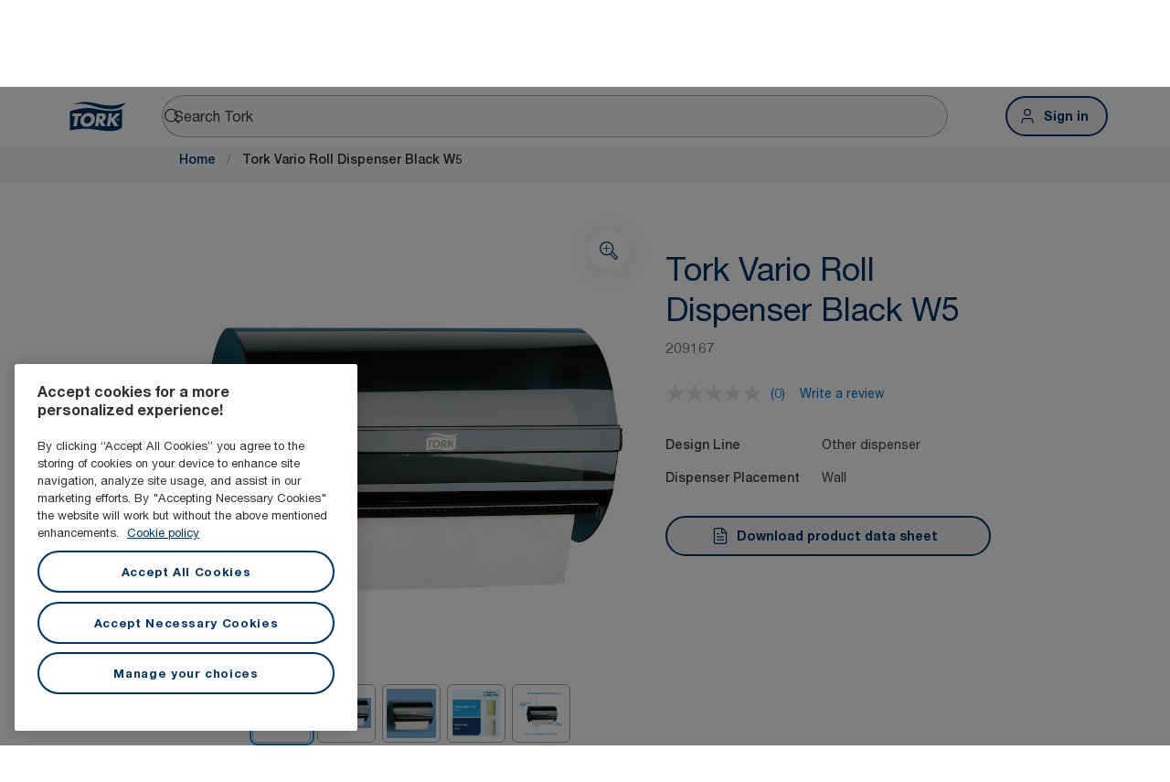

--- FILE ---
content_type: text/html; charset=utf-8
request_url: https://www.torkglobal.com/ie/en/product/209167
body_size: 105256
content:
<!DOCTYPE html><html lang="en-ie"><head><meta charSet="utf-8"/><meta name="viewport" content="width=device-width"/><meta name="google-site-verification" content="tbVhP-E9Xr7cxfqqMYFjfQblpsYasGqs3DL1fs5Ug9k"/><meta name="page_type"/><meta name="page_path" content="/ie/en/product/209167"/><meta name="experience" content="public"/><title>Tork Vario Roll Dispenser Black W5</title><meta name="next-head-count" content="7"/><script id="new-relic-script" type="text/javascript">window.NREUM||(NREUM={});NREUM.info = {"agent":"","beacon":"bam.nr-data.net","errorBeacon":"bam.nr-data.net","licenseKey":"0daf5539a6","applicationID":"1572605377","agentToken":null,"applicationTime":102.524175,"transactionName":"NgRXZUACXhFUVBBQXQ9OYlRQJUIDWFITVkAKNEdYHS1VGkFdFxZ1JDUaHmkAXxdbQxZAb046WVBcBG1NRUULXUcCFRpqHE0eEVlCA2Q=","queueTime":0,"ttGuid":"cf25e598f149fa0c"}; (window.NREUM||(NREUM={})).init={privacy:{cookies_enabled:true},ajax:{deny_list:["bam.nr-data.net"]},feature_flags:["soft_nav"],distributed_tracing:{enabled:true}};(window.NREUM||(NREUM={})).loader_config={agentID:"1589176908",accountID:"1124331",trustKey:"1225316",xpid:"VQcFVVVQCRABUVZQAQECVVMG",licenseKey:"0daf5539a6",applicationID:"1572605377",browserID:"1589176908"};;/*! For license information please see nr-loader-spa-1.308.0.min.js.LICENSE.txt */
(()=>{var e,t,r={384:(e,t,r)=>{"use strict";r.d(t,{NT:()=>a,US:()=>u,Zm:()=>o,bQ:()=>d,dV:()=>c,pV:()=>l});var n=r(6154),i=r(1863),s=r(1910);const a={beacon:"bam.nr-data.net",errorBeacon:"bam.nr-data.net"};function o(){return n.gm.NREUM||(n.gm.NREUM={}),void 0===n.gm.newrelic&&(n.gm.newrelic=n.gm.NREUM),n.gm.NREUM}function c(){let e=o();return e.o||(e.o={ST:n.gm.setTimeout,SI:n.gm.setImmediate||n.gm.setInterval,CT:n.gm.clearTimeout,XHR:n.gm.XMLHttpRequest,REQ:n.gm.Request,EV:n.gm.Event,PR:n.gm.Promise,MO:n.gm.MutationObserver,FETCH:n.gm.fetch,WS:n.gm.WebSocket},(0,s.i)(...Object.values(e.o))),e}function d(e,t){let r=o();r.initializedAgents??={},t.initializedAt={ms:(0,i.t)(),date:new Date},r.initializedAgents[e]=t}function u(e,t){o()[e]=t}function l(){return function(){let e=o();const t=e.info||{};e.info={beacon:a.beacon,errorBeacon:a.errorBeacon,...t}}(),function(){let e=o();const t=e.init||{};e.init={...t}}(),c(),function(){let e=o();const t=e.loader_config||{};e.loader_config={...t}}(),o()}},782:(e,t,r)=>{"use strict";r.d(t,{T:()=>n});const n=r(860).K7.pageViewTiming},860:(e,t,r)=>{"use strict";r.d(t,{$J:()=>u,K7:()=>c,P3:()=>d,XX:()=>i,Yy:()=>o,df:()=>s,qY:()=>n,v4:()=>a});const n="events",i="jserrors",s="browser/blobs",a="rum",o="browser/logs",c={ajax:"ajax",genericEvents:"generic_events",jserrors:i,logging:"logging",metrics:"metrics",pageAction:"page_action",pageViewEvent:"page_view_event",pageViewTiming:"page_view_timing",sessionReplay:"session_replay",sessionTrace:"session_trace",softNav:"soft_navigations",spa:"spa"},d={[c.pageViewEvent]:1,[c.pageViewTiming]:2,[c.metrics]:3,[c.jserrors]:4,[c.spa]:5,[c.ajax]:6,[c.sessionTrace]:7,[c.softNav]:8,[c.sessionReplay]:9,[c.logging]:10,[c.genericEvents]:11},u={[c.pageViewEvent]:a,[c.pageViewTiming]:n,[c.ajax]:n,[c.spa]:n,[c.softNav]:n,[c.metrics]:i,[c.jserrors]:i,[c.sessionTrace]:s,[c.sessionReplay]:s,[c.logging]:o,[c.genericEvents]:"ins"}},944:(e,t,r)=>{"use strict";r.d(t,{R:()=>i});var n=r(3241);function i(e,t){"function"==typeof console.debug&&(console.debug("New Relic Warning: https://github.com/newrelic/newrelic-browser-agent/blob/main/docs/warning-codes.md#".concat(e),t),(0,n.W)({agentIdentifier:null,drained:null,type:"data",name:"warn",feature:"warn",data:{code:e,secondary:t}}))}},993:(e,t,r)=>{"use strict";r.d(t,{A$:()=>s,ET:()=>a,TZ:()=>o,p_:()=>i});var n=r(860);const i={ERROR:"ERROR",WARN:"WARN",INFO:"INFO",DEBUG:"DEBUG",TRACE:"TRACE"},s={OFF:0,ERROR:1,WARN:2,INFO:3,DEBUG:4,TRACE:5},a="log",o=n.K7.logging},1541:(e,t,r)=>{"use strict";r.d(t,{U:()=>i,f:()=>n});const n={MFE:"MFE",BA:"BA"};function i(e,t){if(2!==t?.harvestEndpointVersion)return{};const r=t.agentRef.runtime.appMetadata.agents[0].entityGuid;return e?{"source.id":e.id,"source.name":e.name,"source.type":e.type,"parent.id":e.parent?.id||r,"parent.type":e.parent?.type||n.BA}:{"entity.guid":r,appId:t.agentRef.info.applicationID}}},1687:(e,t,r)=>{"use strict";r.d(t,{Ak:()=>d,Ze:()=>h,x3:()=>u});var n=r(3241),i=r(7836),s=r(3606),a=r(860),o=r(2646);const c={};function d(e,t){const r={staged:!1,priority:a.P3[t]||0};l(e),c[e].get(t)||c[e].set(t,r)}function u(e,t){e&&c[e]&&(c[e].get(t)&&c[e].delete(t),p(e,t,!1),c[e].size&&f(e))}function l(e){if(!e)throw new Error("agentIdentifier required");c[e]||(c[e]=new Map)}function h(e="",t="feature",r=!1){if(l(e),!e||!c[e].get(t)||r)return p(e,t);c[e].get(t).staged=!0,f(e)}function f(e){const t=Array.from(c[e]);t.every(([e,t])=>t.staged)&&(t.sort((e,t)=>e[1].priority-t[1].priority),t.forEach(([t])=>{c[e].delete(t),p(e,t)}))}function p(e,t,r=!0){const a=e?i.ee.get(e):i.ee,c=s.i.handlers;if(!a.aborted&&a.backlog&&c){if((0,n.W)({agentIdentifier:e,type:"lifecycle",name:"drain",feature:t}),r){const e=a.backlog[t],r=c[t];if(r){for(let t=0;e&&t<e.length;++t)g(e[t],r);Object.entries(r).forEach(([e,t])=>{Object.values(t||{}).forEach(t=>{t[0]?.on&&t[0]?.context()instanceof o.y&&t[0].on(e,t[1])})})}}a.isolatedBacklog||delete c[t],a.backlog[t]=null,a.emit("drain-"+t,[])}}function g(e,t){var r=e[1];Object.values(t[r]||{}).forEach(t=>{var r=e[0];if(t[0]===r){var n=t[1],i=e[3],s=e[2];n.apply(i,s)}})}},1738:(e,t,r)=>{"use strict";r.d(t,{U:()=>f,Y:()=>h});var n=r(3241),i=r(9908),s=r(1863),a=r(944),o=r(5701),c=r(3969),d=r(8362),u=r(860),l=r(4261);function h(e,t,r,s){const h=s||r;!h||h[e]&&h[e]!==d.d.prototype[e]||(h[e]=function(){(0,i.p)(c.xV,["API/"+e+"/called"],void 0,u.K7.metrics,r.ee),(0,n.W)({agentIdentifier:r.agentIdentifier,drained:!!o.B?.[r.agentIdentifier],type:"data",name:"api",feature:l.Pl+e,data:{}});try{return t.apply(this,arguments)}catch(e){(0,a.R)(23,e)}})}function f(e,t,r,n,a){const o=e.info;null===r?delete o.jsAttributes[t]:o.jsAttributes[t]=r,(a||null===r)&&(0,i.p)(l.Pl+n,[(0,s.t)(),t,r],void 0,"session",e.ee)}},1741:(e,t,r)=>{"use strict";r.d(t,{W:()=>s});var n=r(944),i=r(4261);class s{#e(e,...t){if(this[e]!==s.prototype[e])return this[e](...t);(0,n.R)(35,e)}addPageAction(e,t){return this.#e(i.hG,e,t)}register(e){return this.#e(i.eY,e)}recordCustomEvent(e,t){return this.#e(i.fF,e,t)}setPageViewName(e,t){return this.#e(i.Fw,e,t)}setCustomAttribute(e,t,r){return this.#e(i.cD,e,t,r)}noticeError(e,t){return this.#e(i.o5,e,t)}setUserId(e,t=!1){return this.#e(i.Dl,e,t)}setApplicationVersion(e){return this.#e(i.nb,e)}setErrorHandler(e){return this.#e(i.bt,e)}addRelease(e,t){return this.#e(i.k6,e,t)}log(e,t){return this.#e(i.$9,e,t)}start(){return this.#e(i.d3)}finished(e){return this.#e(i.BL,e)}recordReplay(){return this.#e(i.CH)}pauseReplay(){return this.#e(i.Tb)}addToTrace(e){return this.#e(i.U2,e)}setCurrentRouteName(e){return this.#e(i.PA,e)}interaction(e){return this.#e(i.dT,e)}wrapLogger(e,t,r){return this.#e(i.Wb,e,t,r)}measure(e,t){return this.#e(i.V1,e,t)}consent(e){return this.#e(i.Pv,e)}}},1863:(e,t,r)=>{"use strict";function n(){return Math.floor(performance.now())}r.d(t,{t:()=>n})},1910:(e,t,r)=>{"use strict";r.d(t,{i:()=>s});var n=r(944);const i=new Map;function s(...e){return e.every(e=>{if(i.has(e))return i.get(e);const t="function"==typeof e?e.toString():"",r=t.includes("[native code]"),s=t.includes("nrWrapper");return r||s||(0,n.R)(64,e?.name||t),i.set(e,r),r})}},2555:(e,t,r)=>{"use strict";r.d(t,{D:()=>o,f:()=>a});var n=r(384),i=r(8122);const s={beacon:n.NT.beacon,errorBeacon:n.NT.errorBeacon,licenseKey:void 0,applicationID:void 0,sa:void 0,queueTime:void 0,applicationTime:void 0,ttGuid:void 0,user:void 0,account:void 0,product:void 0,extra:void 0,jsAttributes:{},userAttributes:void 0,atts:void 0,transactionName:void 0,tNamePlain:void 0};function a(e){try{return!!e.licenseKey&&!!e.errorBeacon&&!!e.applicationID}catch(e){return!1}}const o=e=>(0,i.a)(e,s)},2614:(e,t,r)=>{"use strict";r.d(t,{BB:()=>a,H3:()=>n,g:()=>d,iL:()=>c,tS:()=>o,uh:()=>i,wk:()=>s});const n="NRBA",i="SESSION",s=144e5,a=18e5,o={STARTED:"session-started",PAUSE:"session-pause",RESET:"session-reset",RESUME:"session-resume",UPDATE:"session-update"},c={SAME_TAB:"same-tab",CROSS_TAB:"cross-tab"},d={OFF:0,FULL:1,ERROR:2}},2646:(e,t,r)=>{"use strict";r.d(t,{y:()=>n});class n{constructor(e){this.contextId=e}}},2843:(e,t,r)=>{"use strict";r.d(t,{G:()=>s,u:()=>i});var n=r(3878);function i(e,t=!1,r,i){(0,n.DD)("visibilitychange",function(){if(t)return void("hidden"===document.visibilityState&&e());e(document.visibilityState)},r,i)}function s(e,t,r){(0,n.sp)("pagehide",e,t,r)}},3241:(e,t,r)=>{"use strict";r.d(t,{W:()=>s});var n=r(6154);const i="newrelic";function s(e={}){try{n.gm.dispatchEvent(new CustomEvent(i,{detail:e}))}catch(e){}}},3304:(e,t,r)=>{"use strict";r.d(t,{A:()=>s});var n=r(7836);const i=()=>{const e=new WeakSet;return(t,r)=>{if("object"==typeof r&&null!==r){if(e.has(r))return;e.add(r)}return r}};function s(e){try{return JSON.stringify(e,i())??""}catch(e){try{n.ee.emit("internal-error",[e])}catch(e){}return""}}},3333:(e,t,r)=>{"use strict";r.d(t,{$v:()=>u,TZ:()=>n,Xh:()=>c,Zp:()=>i,kd:()=>d,mq:()=>o,nf:()=>a,qN:()=>s});const n=r(860).K7.genericEvents,i=["auxclick","click","copy","keydown","paste","scrollend"],s=["focus","blur"],a=4,o=1e3,c=2e3,d=["PageAction","UserAction","BrowserPerformance"],u={RESOURCES:"experimental.resources",REGISTER:"register"}},3434:(e,t,r)=>{"use strict";r.d(t,{Jt:()=>s,YM:()=>d});var n=r(7836),i=r(5607);const s="nr@original:".concat(i.W),a=50;var o=Object.prototype.hasOwnProperty,c=!1;function d(e,t){return e||(e=n.ee),r.inPlace=function(e,t,n,i,s){n||(n="");const a="-"===n.charAt(0);for(let o=0;o<t.length;o++){const c=t[o],d=e[c];l(d)||(e[c]=r(d,a?c+n:n,i,c,s))}},r.flag=s,r;function r(t,r,n,c,d){return l(t)?t:(r||(r=""),nrWrapper[s]=t,function(e,t,r){if(Object.defineProperty&&Object.keys)try{return Object.keys(e).forEach(function(r){Object.defineProperty(t,r,{get:function(){return e[r]},set:function(t){return e[r]=t,t}})}),t}catch(e){u([e],r)}for(var n in e)o.call(e,n)&&(t[n]=e[n])}(t,nrWrapper,e),nrWrapper);function nrWrapper(){var s,o,l,h;let f;try{o=this,s=[...arguments],l="function"==typeof n?n(s,o):n||{}}catch(t){u([t,"",[s,o,c],l],e)}i(r+"start",[s,o,c],l,d);const p=performance.now();let g;try{return h=t.apply(o,s),g=performance.now(),h}catch(e){throw g=performance.now(),i(r+"err",[s,o,e],l,d),f=e,f}finally{const e=g-p,t={start:p,end:g,duration:e,isLongTask:e>=a,methodName:c,thrownError:f};t.isLongTask&&i("long-task",[t,o],l,d),i(r+"end",[s,o,h],l,d)}}}function i(r,n,i,s){if(!c||t){var a=c;c=!0;try{e.emit(r,n,i,t,s)}catch(t){u([t,r,n,i],e)}c=a}}}function u(e,t){t||(t=n.ee);try{t.emit("internal-error",e)}catch(e){}}function l(e){return!(e&&"function"==typeof e&&e.apply&&!e[s])}},3606:(e,t,r)=>{"use strict";r.d(t,{i:()=>s});var n=r(9908);s.on=a;var i=s.handlers={};function s(e,t,r,s){a(s||n.d,i,e,t,r)}function a(e,t,r,i,s){s||(s="feature"),e||(e=n.d);var a=t[s]=t[s]||{};(a[r]=a[r]||[]).push([e,i])}},3738:(e,t,r)=>{"use strict";r.d(t,{He:()=>i,Kp:()=>o,Lc:()=>d,Rz:()=>u,TZ:()=>n,bD:()=>s,d3:()=>a,jx:()=>l,sl:()=>h,uP:()=>c});const n=r(860).K7.sessionTrace,i="bstResource",s="resource",a="-start",o="-end",c="fn"+a,d="fn"+o,u="pushState",l=1e3,h=3e4},3785:(e,t,r)=>{"use strict";r.d(t,{R:()=>c,b:()=>d});var n=r(9908),i=r(1863),s=r(860),a=r(3969),o=r(993);function c(e,t,r={},c=o.p_.INFO,d=!0,u,l=(0,i.t)()){(0,n.p)(a.xV,["API/logging/".concat(c.toLowerCase(),"/called")],void 0,s.K7.metrics,e),(0,n.p)(o.ET,[l,t,r,c,d,u],void 0,s.K7.logging,e)}function d(e){return"string"==typeof e&&Object.values(o.p_).some(t=>t===e.toUpperCase().trim())}},3878:(e,t,r)=>{"use strict";function n(e,t){return{capture:e,passive:!1,signal:t}}function i(e,t,r=!1,i){window.addEventListener(e,t,n(r,i))}function s(e,t,r=!1,i){document.addEventListener(e,t,n(r,i))}r.d(t,{DD:()=>s,jT:()=>n,sp:()=>i})},3962:(e,t,r)=>{"use strict";r.d(t,{AM:()=>a,O2:()=>l,OV:()=>s,Qu:()=>h,TZ:()=>c,ih:()=>f,pP:()=>o,t1:()=>u,tC:()=>i,wD:()=>d});var n=r(860);const i=["click","keydown","submit"],s="popstate",a="api",o="initialPageLoad",c=n.K7.softNav,d=5e3,u=500,l={INITIAL_PAGE_LOAD:"",ROUTE_CHANGE:1,UNSPECIFIED:2},h={INTERACTION:1,AJAX:2,CUSTOM_END:3,CUSTOM_TRACER:4},f={IP:"in progress",PF:"pending finish",FIN:"finished",CAN:"cancelled"}},3969:(e,t,r)=>{"use strict";r.d(t,{TZ:()=>n,XG:()=>o,rs:()=>i,xV:()=>a,z_:()=>s});const n=r(860).K7.metrics,i="sm",s="cm",a="storeSupportabilityMetrics",o="storeEventMetrics"},4234:(e,t,r)=>{"use strict";r.d(t,{W:()=>s});var n=r(7836),i=r(1687);class s{constructor(e,t){this.agentIdentifier=e,this.ee=n.ee.get(e),this.featureName=t,this.blocked=!1}deregisterDrain(){(0,i.x3)(this.agentIdentifier,this.featureName)}}},4261:(e,t,r)=>{"use strict";r.d(t,{$9:()=>u,BL:()=>c,CH:()=>p,Dl:()=>R,Fw:()=>w,PA:()=>v,Pl:()=>n,Pv:()=>A,Tb:()=>h,U2:()=>a,V1:()=>E,Wb:()=>T,bt:()=>y,cD:()=>b,d3:()=>x,dT:()=>d,eY:()=>g,fF:()=>f,hG:()=>s,hw:()=>i,k6:()=>o,nb:()=>m,o5:()=>l});const n="api-",i=n+"ixn-",s="addPageAction",a="addToTrace",o="addRelease",c="finished",d="interaction",u="log",l="noticeError",h="pauseReplay",f="recordCustomEvent",p="recordReplay",g="register",m="setApplicationVersion",v="setCurrentRouteName",b="setCustomAttribute",y="setErrorHandler",w="setPageViewName",R="setUserId",x="start",T="wrapLogger",E="measure",A="consent"},5205:(e,t,r)=>{"use strict";r.d(t,{j:()=>S});var n=r(384),i=r(1741);var s=r(2555),a=r(3333);const o=e=>{if(!e||"string"!=typeof e)return!1;try{document.createDocumentFragment().querySelector(e)}catch{return!1}return!0};var c=r(2614),d=r(944),u=r(8122);const l="[data-nr-mask]",h=e=>(0,u.a)(e,(()=>{const e={feature_flags:[],experimental:{allow_registered_children:!1,resources:!1},mask_selector:"*",block_selector:"[data-nr-block]",mask_input_options:{color:!1,date:!1,"datetime-local":!1,email:!1,month:!1,number:!1,range:!1,search:!1,tel:!1,text:!1,time:!1,url:!1,week:!1,textarea:!1,select:!1,password:!0}};return{ajax:{deny_list:void 0,block_internal:!0,enabled:!0,autoStart:!0},api:{get allow_registered_children(){return e.feature_flags.includes(a.$v.REGISTER)||e.experimental.allow_registered_children},set allow_registered_children(t){e.experimental.allow_registered_children=t},duplicate_registered_data:!1},browser_consent_mode:{enabled:!1},distributed_tracing:{enabled:void 0,exclude_newrelic_header:void 0,cors_use_newrelic_header:void 0,cors_use_tracecontext_headers:void 0,allowed_origins:void 0},get feature_flags(){return e.feature_flags},set feature_flags(t){e.feature_flags=t},generic_events:{enabled:!0,autoStart:!0},harvest:{interval:30},jserrors:{enabled:!0,autoStart:!0},logging:{enabled:!0,autoStart:!0},metrics:{enabled:!0,autoStart:!0},obfuscate:void 0,page_action:{enabled:!0},page_view_event:{enabled:!0,autoStart:!0},page_view_timing:{enabled:!0,autoStart:!0},performance:{capture_marks:!1,capture_measures:!1,capture_detail:!0,resources:{get enabled(){return e.feature_flags.includes(a.$v.RESOURCES)||e.experimental.resources},set enabled(t){e.experimental.resources=t},asset_types:[],first_party_domains:[],ignore_newrelic:!0}},privacy:{cookies_enabled:!0},proxy:{assets:void 0,beacon:void 0},session:{expiresMs:c.wk,inactiveMs:c.BB},session_replay:{autoStart:!0,enabled:!1,preload:!1,sampling_rate:10,error_sampling_rate:100,collect_fonts:!1,inline_images:!1,fix_stylesheets:!0,mask_all_inputs:!0,get mask_text_selector(){return e.mask_selector},set mask_text_selector(t){o(t)?e.mask_selector="".concat(t,",").concat(l):""===t||null===t?e.mask_selector=l:(0,d.R)(5,t)},get block_class(){return"nr-block"},get ignore_class(){return"nr-ignore"},get mask_text_class(){return"nr-mask"},get block_selector(){return e.block_selector},set block_selector(t){o(t)?e.block_selector+=",".concat(t):""!==t&&(0,d.R)(6,t)},get mask_input_options(){return e.mask_input_options},set mask_input_options(t){t&&"object"==typeof t?e.mask_input_options={...t,password:!0}:(0,d.R)(7,t)}},session_trace:{enabled:!0,autoStart:!0},soft_navigations:{enabled:!0,autoStart:!0},spa:{enabled:!0,autoStart:!0},ssl:void 0,user_actions:{enabled:!0,elementAttributes:["id","className","tagName","type"]}}})());var f=r(6154),p=r(9324);let g=0;const m={buildEnv:p.F3,distMethod:p.Xs,version:p.xv,originTime:f.WN},v={consented:!1},b={appMetadata:{},get consented(){return this.session?.state?.consent||v.consented},set consented(e){v.consented=e},customTransaction:void 0,denyList:void 0,disabled:!1,harvester:void 0,isolatedBacklog:!1,isRecording:!1,loaderType:void 0,maxBytes:3e4,obfuscator:void 0,onerror:void 0,ptid:void 0,releaseIds:{},session:void 0,timeKeeper:void 0,registeredEntities:[],jsAttributesMetadata:{bytes:0},get harvestCount(){return++g}},y=e=>{const t=(0,u.a)(e,b),r=Object.keys(m).reduce((e,t)=>(e[t]={value:m[t],writable:!1,configurable:!0,enumerable:!0},e),{});return Object.defineProperties(t,r)};var w=r(5701);const R=e=>{const t=e.startsWith("http");e+="/",r.p=t?e:"https://"+e};var x=r(7836),T=r(3241);const E={accountID:void 0,trustKey:void 0,agentID:void 0,licenseKey:void 0,applicationID:void 0,xpid:void 0},A=e=>(0,u.a)(e,E),_=new Set;function S(e,t={},r,a){let{init:o,info:c,loader_config:d,runtime:u={},exposed:l=!0}=t;if(!c){const e=(0,n.pV)();o=e.init,c=e.info,d=e.loader_config}e.init=h(o||{}),e.loader_config=A(d||{}),c.jsAttributes??={},f.bv&&(c.jsAttributes.isWorker=!0),e.info=(0,s.D)(c);const p=e.init,g=[c.beacon,c.errorBeacon];_.has(e.agentIdentifier)||(p.proxy.assets&&(R(p.proxy.assets),g.push(p.proxy.assets)),p.proxy.beacon&&g.push(p.proxy.beacon),e.beacons=[...g],function(e){const t=(0,n.pV)();Object.getOwnPropertyNames(i.W.prototype).forEach(r=>{const n=i.W.prototype[r];if("function"!=typeof n||"constructor"===n)return;let s=t[r];e[r]&&!1!==e.exposed&&"micro-agent"!==e.runtime?.loaderType&&(t[r]=(...t)=>{const n=e[r](...t);return s?s(...t):n})})}(e),(0,n.US)("activatedFeatures",w.B)),u.denyList=[...p.ajax.deny_list||[],...p.ajax.block_internal?g:[]],u.ptid=e.agentIdentifier,u.loaderType=r,e.runtime=y(u),_.has(e.agentIdentifier)||(e.ee=x.ee.get(e.agentIdentifier),e.exposed=l,(0,T.W)({agentIdentifier:e.agentIdentifier,drained:!!w.B?.[e.agentIdentifier],type:"lifecycle",name:"initialize",feature:void 0,data:e.config})),_.add(e.agentIdentifier)}},5270:(e,t,r)=>{"use strict";r.d(t,{Aw:()=>a,SR:()=>s,rF:()=>o});var n=r(384),i=r(7767);function s(e){return!!(0,n.dV)().o.MO&&(0,i.V)(e)&&!0===e?.session_trace.enabled}function a(e){return!0===e?.session_replay.preload&&s(e)}function o(e,t){try{if("string"==typeof t?.type){if("password"===t.type.toLowerCase())return"*".repeat(e?.length||0);if(void 0!==t?.dataset?.nrUnmask||t?.classList?.contains("nr-unmask"))return e}}catch(e){}return"string"==typeof e?e.replace(/[\S]/g,"*"):"*".repeat(e?.length||0)}},5289:(e,t,r)=>{"use strict";r.d(t,{GG:()=>a,Qr:()=>c,sB:()=>o});var n=r(3878),i=r(6389);function s(){return"undefined"==typeof document||"complete"===document.readyState}function a(e,t){if(s())return e();const r=(0,i.J)(e),a=setInterval(()=>{s()&&(clearInterval(a),r())},500);(0,n.sp)("load",r,t)}function o(e){if(s())return e();(0,n.DD)("DOMContentLoaded",e)}function c(e){if(s())return e();(0,n.sp)("popstate",e)}},5607:(e,t,r)=>{"use strict";r.d(t,{W:()=>n});const n=(0,r(9566).bz)()},5701:(e,t,r)=>{"use strict";r.d(t,{B:()=>s,t:()=>a});var n=r(3241);const i=new Set,s={};function a(e,t){const r=t.agentIdentifier;s[r]??={},e&&"object"==typeof e&&(i.has(r)||(t.ee.emit("rumresp",[e]),s[r]=e,i.add(r),(0,n.W)({agentIdentifier:r,loaded:!0,drained:!0,type:"lifecycle",name:"load",feature:void 0,data:e})))}},6154:(e,t,r)=>{"use strict";r.d(t,{OF:()=>d,RI:()=>i,WN:()=>h,bv:()=>s,eN:()=>f,gm:()=>a,lR:()=>l,m:()=>c,mw:()=>o,sb:()=>u});var n=r(1863);const i="undefined"!=typeof window&&!!window.document,s="undefined"!=typeof WorkerGlobalScope&&("undefined"!=typeof self&&self instanceof WorkerGlobalScope&&self.navigator instanceof WorkerNavigator||"undefined"!=typeof globalThis&&globalThis instanceof WorkerGlobalScope&&globalThis.navigator instanceof WorkerNavigator),a=i?window:"undefined"!=typeof WorkerGlobalScope&&("undefined"!=typeof self&&self instanceof WorkerGlobalScope&&self||"undefined"!=typeof globalThis&&globalThis instanceof WorkerGlobalScope&&globalThis),o=Boolean("hidden"===a?.document?.visibilityState),c=""+a?.location,d=/iPad|iPhone|iPod/.test(a.navigator?.userAgent),u=d&&"undefined"==typeof SharedWorker,l=(()=>{const e=a.navigator?.userAgent?.match(/Firefox[/\s](\d+\.\d+)/);return Array.isArray(e)&&e.length>=2?+e[1]:0})(),h=Date.now()-(0,n.t)(),f=()=>"undefined"!=typeof PerformanceNavigationTiming&&a?.performance?.getEntriesByType("navigation")?.[0]?.responseStart},6344:(e,t,r)=>{"use strict";r.d(t,{BB:()=>u,Qb:()=>l,TZ:()=>i,Ug:()=>a,Vh:()=>s,_s:()=>o,bc:()=>d,yP:()=>c});var n=r(2614);const i=r(860).K7.sessionReplay,s="errorDuringReplay",a=.12,o={DomContentLoaded:0,Load:1,FullSnapshot:2,IncrementalSnapshot:3,Meta:4,Custom:5},c={[n.g.ERROR]:15e3,[n.g.FULL]:3e5,[n.g.OFF]:0},d={RESET:{message:"Session was reset",sm:"Reset"},IMPORT:{message:"Recorder failed to import",sm:"Import"},TOO_MANY:{message:"429: Too Many Requests",sm:"Too-Many"},TOO_BIG:{message:"Payload was too large",sm:"Too-Big"},CROSS_TAB:{message:"Session Entity was set to OFF on another tab",sm:"Cross-Tab"},ENTITLEMENTS:{message:"Session Replay is not allowed and will not be started",sm:"Entitlement"}},u=5e3,l={API:"api",RESUME:"resume",SWITCH_TO_FULL:"switchToFull",INITIALIZE:"initialize",PRELOAD:"preload"}},6389:(e,t,r)=>{"use strict";function n(e,t=500,r={}){const n=r?.leading||!1;let i;return(...r)=>{n&&void 0===i&&(e.apply(this,r),i=setTimeout(()=>{i=clearTimeout(i)},t)),n||(clearTimeout(i),i=setTimeout(()=>{e.apply(this,r)},t))}}function i(e){let t=!1;return(...r)=>{t||(t=!0,e.apply(this,r))}}r.d(t,{J:()=>i,s:()=>n})},6630:(e,t,r)=>{"use strict";r.d(t,{T:()=>n});const n=r(860).K7.pageViewEvent},6774:(e,t,r)=>{"use strict";r.d(t,{T:()=>n});const n=r(860).K7.jserrors},7295:(e,t,r)=>{"use strict";r.d(t,{Xv:()=>a,gX:()=>i,iW:()=>s});var n=[];function i(e){if(!e||s(e))return!1;if(0===n.length)return!0;if("*"===n[0].hostname)return!1;for(var t=0;t<n.length;t++){var r=n[t];if(r.hostname.test(e.hostname)&&r.pathname.test(e.pathname))return!1}return!0}function s(e){return void 0===e.hostname}function a(e){if(n=[],e&&e.length)for(var t=0;t<e.length;t++){let r=e[t];if(!r)continue;if("*"===r)return void(n=[{hostname:"*"}]);0===r.indexOf("http://")?r=r.substring(7):0===r.indexOf("https://")&&(r=r.substring(8));const i=r.indexOf("/");let s,a;i>0?(s=r.substring(0,i),a=r.substring(i)):(s=r,a="*");let[c]=s.split(":");n.push({hostname:o(c),pathname:o(a,!0)})}}function o(e,t=!1){const r=e.replace(/[.+?^${}()|[\]\\]/g,e=>"\\"+e).replace(/\*/g,".*?");return new RegExp((t?"^":"")+r+"$")}},7485:(e,t,r)=>{"use strict";r.d(t,{D:()=>i});var n=r(6154);function i(e){if(0===(e||"").indexOf("data:"))return{protocol:"data"};try{const t=new URL(e,location.href),r={port:t.port,hostname:t.hostname,pathname:t.pathname,search:t.search,protocol:t.protocol.slice(0,t.protocol.indexOf(":")),sameOrigin:t.protocol===n.gm?.location?.protocol&&t.host===n.gm?.location?.host};return r.port&&""!==r.port||("http:"===t.protocol&&(r.port="80"),"https:"===t.protocol&&(r.port="443")),r.pathname&&""!==r.pathname?r.pathname.startsWith("/")||(r.pathname="/".concat(r.pathname)):r.pathname="/",r}catch(e){return{}}}},7699:(e,t,r)=>{"use strict";r.d(t,{It:()=>s,KC:()=>o,No:()=>i,qh:()=>a});var n=r(860);const i=16e3,s=1e6,a="SESSION_ERROR",o={[n.K7.logging]:!0,[n.K7.genericEvents]:!1,[n.K7.jserrors]:!1,[n.K7.ajax]:!1}},7767:(e,t,r)=>{"use strict";r.d(t,{V:()=>i});var n=r(6154);const i=e=>n.RI&&!0===e?.privacy.cookies_enabled},7836:(e,t,r)=>{"use strict";r.d(t,{P:()=>o,ee:()=>c});var n=r(384),i=r(8990),s=r(2646),a=r(5607);const o="nr@context:".concat(a.W),c=function e(t,r){var n={},a={},u={},l=!1;try{l=16===r.length&&d.initializedAgents?.[r]?.runtime.isolatedBacklog}catch(e){}var h={on:p,addEventListener:p,removeEventListener:function(e,t){var r=n[e];if(!r)return;for(var i=0;i<r.length;i++)r[i]===t&&r.splice(i,1)},emit:function(e,r,n,i,s){!1!==s&&(s=!0);if(c.aborted&&!i)return;t&&s&&t.emit(e,r,n);var o=f(n);g(e).forEach(e=>{e.apply(o,r)});var d=v()[a[e]];d&&d.push([h,e,r,o]);return o},get:m,listeners:g,context:f,buffer:function(e,t){const r=v();if(t=t||"feature",h.aborted)return;Object.entries(e||{}).forEach(([e,n])=>{a[n]=t,t in r||(r[t]=[])})},abort:function(){h._aborted=!0,Object.keys(h.backlog).forEach(e=>{delete h.backlog[e]})},isBuffering:function(e){return!!v()[a[e]]},debugId:r,backlog:l?{}:t&&"object"==typeof t.backlog?t.backlog:{},isolatedBacklog:l};return Object.defineProperty(h,"aborted",{get:()=>{let e=h._aborted||!1;return e||(t&&(e=t.aborted),e)}}),h;function f(e){return e&&e instanceof s.y?e:e?(0,i.I)(e,o,()=>new s.y(o)):new s.y(o)}function p(e,t){n[e]=g(e).concat(t)}function g(e){return n[e]||[]}function m(t){return u[t]=u[t]||e(h,t)}function v(){return h.backlog}}(void 0,"globalEE"),d=(0,n.Zm)();d.ee||(d.ee=c)},8122:(e,t,r)=>{"use strict";r.d(t,{a:()=>i});var n=r(944);function i(e,t){try{if(!e||"object"!=typeof e)return(0,n.R)(3);if(!t||"object"!=typeof t)return(0,n.R)(4);const r=Object.create(Object.getPrototypeOf(t),Object.getOwnPropertyDescriptors(t)),s=0===Object.keys(r).length?e:r;for(let a in s)if(void 0!==e[a])try{if(null===e[a]){r[a]=null;continue}Array.isArray(e[a])&&Array.isArray(t[a])?r[a]=Array.from(new Set([...e[a],...t[a]])):"object"==typeof e[a]&&"object"==typeof t[a]?r[a]=i(e[a],t[a]):r[a]=e[a]}catch(e){r[a]||(0,n.R)(1,e)}return r}catch(e){(0,n.R)(2,e)}}},8139:(e,t,r)=>{"use strict";r.d(t,{u:()=>h});var n=r(7836),i=r(3434),s=r(8990),a=r(6154);const o={},c=a.gm.XMLHttpRequest,d="addEventListener",u="removeEventListener",l="nr@wrapped:".concat(n.P);function h(e){var t=function(e){return(e||n.ee).get("events")}(e);if(o[t.debugId]++)return t;o[t.debugId]=1;var r=(0,i.YM)(t,!0);function h(e){r.inPlace(e,[d,u],"-",p)}function p(e,t){return e[1]}return"getPrototypeOf"in Object&&(a.RI&&f(document,h),c&&f(c.prototype,h),f(a.gm,h)),t.on(d+"-start",function(e,t){var n=e[1];if(null!==n&&("function"==typeof n||"object"==typeof n)&&"newrelic"!==e[0]){var i=(0,s.I)(n,l,function(){var e={object:function(){if("function"!=typeof n.handleEvent)return;return n.handleEvent.apply(n,arguments)},function:n}[typeof n];return e?r(e,"fn-",null,e.name||"anonymous"):n});this.wrapped=e[1]=i}}),t.on(u+"-start",function(e){e[1]=this.wrapped||e[1]}),t}function f(e,t,...r){let n=e;for(;"object"==typeof n&&!Object.prototype.hasOwnProperty.call(n,d);)n=Object.getPrototypeOf(n);n&&t(n,...r)}},8362:(e,t,r)=>{"use strict";r.d(t,{d:()=>s});var n=r(9566),i=r(1741);class s extends i.W{agentIdentifier=(0,n.LA)(16)}},8374:(e,t,r)=>{r.nc=(()=>{try{return document?.currentScript?.nonce}catch(e){}return""})()},8990:(e,t,r)=>{"use strict";r.d(t,{I:()=>i});var n=Object.prototype.hasOwnProperty;function i(e,t,r){if(n.call(e,t))return e[t];var i=r();if(Object.defineProperty&&Object.keys)try{return Object.defineProperty(e,t,{value:i,writable:!0,enumerable:!1}),i}catch(e){}return e[t]=i,i}},9119:(e,t,r)=>{"use strict";r.d(t,{L:()=>s});var n=/([^?#]*)[^#]*(#[^?]*|$).*/,i=/([^?#]*)().*/;function s(e,t){return e?e.replace(t?n:i,"$1$2"):e}},9300:(e,t,r)=>{"use strict";r.d(t,{T:()=>n});const n=r(860).K7.ajax},9324:(e,t,r)=>{"use strict";r.d(t,{AJ:()=>a,F3:()=>i,Xs:()=>s,Yq:()=>o,xv:()=>n});const n="1.308.0",i="PROD",s="CDN",a="@newrelic/rrweb",o="1.0.1"},9566:(e,t,r)=>{"use strict";r.d(t,{LA:()=>o,ZF:()=>c,bz:()=>a,el:()=>d});var n=r(6154);const i="xxxxxxxx-xxxx-4xxx-yxxx-xxxxxxxxxxxx";function s(e,t){return e?15&e[t]:16*Math.random()|0}function a(){const e=n.gm?.crypto||n.gm?.msCrypto;let t,r=0;return e&&e.getRandomValues&&(t=e.getRandomValues(new Uint8Array(30))),i.split("").map(e=>"x"===e?s(t,r++).toString(16):"y"===e?(3&s()|8).toString(16):e).join("")}function o(e){const t=n.gm?.crypto||n.gm?.msCrypto;let r,i=0;t&&t.getRandomValues&&(r=t.getRandomValues(new Uint8Array(e)));const a=[];for(var o=0;o<e;o++)a.push(s(r,i++).toString(16));return a.join("")}function c(){return o(16)}function d(){return o(32)}},9908:(e,t,r)=>{"use strict";r.d(t,{d:()=>n,p:()=>i});var n=r(7836).ee.get("handle");function i(e,t,r,i,s){s?(s.buffer([e],i),s.emit(e,t,r)):(n.buffer([e],i),n.emit(e,t,r))}}},n={};function i(e){var t=n[e];if(void 0!==t)return t.exports;var s=n[e]={exports:{}};return r[e](s,s.exports,i),s.exports}i.m=r,i.d=(e,t)=>{for(var r in t)i.o(t,r)&&!i.o(e,r)&&Object.defineProperty(e,r,{enumerable:!0,get:t[r]})},i.f={},i.e=e=>Promise.all(Object.keys(i.f).reduce((t,r)=>(i.f[r](e,t),t),[])),i.u=e=>({212:"nr-spa-compressor",249:"nr-spa-recorder",478:"nr-spa"}[e]+"-1.308.0.min.js"),i.o=(e,t)=>Object.prototype.hasOwnProperty.call(e,t),e={},t="NRBA-1.308.0.PROD:",i.l=(r,n,s,a)=>{if(e[r])e[r].push(n);else{var o,c;if(void 0!==s)for(var d=document.getElementsByTagName("script"),u=0;u<d.length;u++){var l=d[u];if(l.getAttribute("src")==r||l.getAttribute("data-webpack")==t+s){o=l;break}}if(!o){c=!0;var h={478:"sha512-RSfSVnmHk59T/uIPbdSE0LPeqcEdF4/+XhfJdBuccH5rYMOEZDhFdtnh6X6nJk7hGpzHd9Ujhsy7lZEz/ORYCQ==",249:"sha512-ehJXhmntm85NSqW4MkhfQqmeKFulra3klDyY0OPDUE+sQ3GokHlPh1pmAzuNy//3j4ac6lzIbmXLvGQBMYmrkg==",212:"sha512-B9h4CR46ndKRgMBcK+j67uSR2RCnJfGefU+A7FrgR/k42ovXy5x/MAVFiSvFxuVeEk/pNLgvYGMp1cBSK/G6Fg=="};(o=document.createElement("script")).charset="utf-8",i.nc&&o.setAttribute("nonce",i.nc),o.setAttribute("data-webpack",t+s),o.src=r,0!==o.src.indexOf(window.location.origin+"/")&&(o.crossOrigin="anonymous"),h[a]&&(o.integrity=h[a])}e[r]=[n];var f=(t,n)=>{o.onerror=o.onload=null,clearTimeout(p);var i=e[r];if(delete e[r],o.parentNode&&o.parentNode.removeChild(o),i&&i.forEach(e=>e(n)),t)return t(n)},p=setTimeout(f.bind(null,void 0,{type:"timeout",target:o}),12e4);o.onerror=f.bind(null,o.onerror),o.onload=f.bind(null,o.onload),c&&document.head.appendChild(o)}},i.r=e=>{"undefined"!=typeof Symbol&&Symbol.toStringTag&&Object.defineProperty(e,Symbol.toStringTag,{value:"Module"}),Object.defineProperty(e,"__esModule",{value:!0})},i.p="https://js-agent.newrelic.com/",(()=>{var e={38:0,788:0};i.f.j=(t,r)=>{var n=i.o(e,t)?e[t]:void 0;if(0!==n)if(n)r.push(n[2]);else{var s=new Promise((r,i)=>n=e[t]=[r,i]);r.push(n[2]=s);var a=i.p+i.u(t),o=new Error;i.l(a,r=>{if(i.o(e,t)&&(0!==(n=e[t])&&(e[t]=void 0),n)){var s=r&&("load"===r.type?"missing":r.type),a=r&&r.target&&r.target.src;o.message="Loading chunk "+t+" failed: ("+s+": "+a+")",o.name="ChunkLoadError",o.type=s,o.request=a,n[1](o)}},"chunk-"+t,t)}};var t=(t,r)=>{var n,s,[a,o,c]=r,d=0;if(a.some(t=>0!==e[t])){for(n in o)i.o(o,n)&&(i.m[n]=o[n]);if(c)c(i)}for(t&&t(r);d<a.length;d++)s=a[d],i.o(e,s)&&e[s]&&e[s][0](),e[s]=0},r=self["webpackChunk:NRBA-1.308.0.PROD"]=self["webpackChunk:NRBA-1.308.0.PROD"]||[];r.forEach(t.bind(null,0)),r.push=t.bind(null,r.push.bind(r))})(),(()=>{"use strict";i(8374);var e=i(8362),t=i(860);const r=Object.values(t.K7);var n=i(5205);var s=i(9908),a=i(1863),o=i(4261),c=i(1738);var d=i(1687),u=i(4234),l=i(5289),h=i(6154),f=i(944),p=i(5270),g=i(7767),m=i(6389),v=i(7699);class b extends u.W{constructor(e,t){super(e.agentIdentifier,t),this.agentRef=e,this.abortHandler=void 0,this.featAggregate=void 0,this.loadedSuccessfully=void 0,this.onAggregateImported=new Promise(e=>{this.loadedSuccessfully=e}),this.deferred=Promise.resolve(),!1===e.init[this.featureName].autoStart?this.deferred=new Promise((t,r)=>{this.ee.on("manual-start-all",(0,m.J)(()=>{(0,d.Ak)(e.agentIdentifier,this.featureName),t()}))}):(0,d.Ak)(e.agentIdentifier,t)}importAggregator(e,t,r={}){if(this.featAggregate)return;const n=async()=>{let n;await this.deferred;try{if((0,g.V)(e.init)){const{setupAgentSession:t}=await i.e(478).then(i.bind(i,8766));n=t(e)}}catch(e){(0,f.R)(20,e),this.ee.emit("internal-error",[e]),(0,s.p)(v.qh,[e],void 0,this.featureName,this.ee)}try{if(!this.#t(this.featureName,n,e.init))return(0,d.Ze)(this.agentIdentifier,this.featureName),void this.loadedSuccessfully(!1);const{Aggregate:i}=await t();this.featAggregate=new i(e,r),e.runtime.harvester.initializedAggregates.push(this.featAggregate),this.loadedSuccessfully(!0)}catch(e){(0,f.R)(34,e),this.abortHandler?.(),(0,d.Ze)(this.agentIdentifier,this.featureName,!0),this.loadedSuccessfully(!1),this.ee&&this.ee.abort()}};h.RI?(0,l.GG)(()=>n(),!0):n()}#t(e,r,n){if(this.blocked)return!1;switch(e){case t.K7.sessionReplay:return(0,p.SR)(n)&&!!r;case t.K7.sessionTrace:return!!r;default:return!0}}}var y=i(6630),w=i(2614),R=i(3241);class x extends b{static featureName=y.T;constructor(e){var t;super(e,y.T),this.setupInspectionEvents(e.agentIdentifier),t=e,(0,c.Y)(o.Fw,function(e,r){"string"==typeof e&&("/"!==e.charAt(0)&&(e="/"+e),t.runtime.customTransaction=(r||"http://custom.transaction")+e,(0,s.p)(o.Pl+o.Fw,[(0,a.t)()],void 0,void 0,t.ee))},t),this.importAggregator(e,()=>i.e(478).then(i.bind(i,2467)))}setupInspectionEvents(e){const t=(t,r)=>{t&&(0,R.W)({agentIdentifier:e,timeStamp:t.timeStamp,loaded:"complete"===t.target.readyState,type:"window",name:r,data:t.target.location+""})};(0,l.sB)(e=>{t(e,"DOMContentLoaded")}),(0,l.GG)(e=>{t(e,"load")}),(0,l.Qr)(e=>{t(e,"navigate")}),this.ee.on(w.tS.UPDATE,(t,r)=>{(0,R.W)({agentIdentifier:e,type:"lifecycle",name:"session",data:r})})}}var T=i(384);class E extends e.d{constructor(e){var t;(super(),h.gm)?(this.features={},(0,T.bQ)(this.agentIdentifier,this),this.desiredFeatures=new Set(e.features||[]),this.desiredFeatures.add(x),(0,n.j)(this,e,e.loaderType||"agent"),t=this,(0,c.Y)(o.cD,function(e,r,n=!1){if("string"==typeof e){if(["string","number","boolean"].includes(typeof r)||null===r)return(0,c.U)(t,e,r,o.cD,n);(0,f.R)(40,typeof r)}else(0,f.R)(39,typeof e)},t),function(e){(0,c.Y)(o.Dl,function(t,r=!1){if("string"!=typeof t&&null!==t)return void(0,f.R)(41,typeof t);const n=e.info.jsAttributes["enduser.id"];r&&null!=n&&n!==t?(0,s.p)(o.Pl+"setUserIdAndResetSession",[t],void 0,"session",e.ee):(0,c.U)(e,"enduser.id",t,o.Dl,!0)},e)}(this),function(e){(0,c.Y)(o.nb,function(t){if("string"==typeof t||null===t)return(0,c.U)(e,"application.version",t,o.nb,!1);(0,f.R)(42,typeof t)},e)}(this),function(e){(0,c.Y)(o.d3,function(){e.ee.emit("manual-start-all")},e)}(this),function(e){(0,c.Y)(o.Pv,function(t=!0){if("boolean"==typeof t){if((0,s.p)(o.Pl+o.Pv,[t],void 0,"session",e.ee),e.runtime.consented=t,t){const t=e.features.page_view_event;t.onAggregateImported.then(e=>{const r=t.featAggregate;e&&!r.sentRum&&r.sendRum()})}}else(0,f.R)(65,typeof t)},e)}(this),this.run()):(0,f.R)(21)}get config(){return{info:this.info,init:this.init,loader_config:this.loader_config,runtime:this.runtime}}get api(){return this}run(){try{const e=function(e){const t={};return r.forEach(r=>{t[r]=!!e[r]?.enabled}),t}(this.init),n=[...this.desiredFeatures];n.sort((e,r)=>t.P3[e.featureName]-t.P3[r.featureName]),n.forEach(r=>{if(!e[r.featureName]&&r.featureName!==t.K7.pageViewEvent)return;if(r.featureName===t.K7.spa)return void(0,f.R)(67);const n=function(e){switch(e){case t.K7.ajax:return[t.K7.jserrors];case t.K7.sessionTrace:return[t.K7.ajax,t.K7.pageViewEvent];case t.K7.sessionReplay:return[t.K7.sessionTrace];case t.K7.pageViewTiming:return[t.K7.pageViewEvent];default:return[]}}(r.featureName).filter(e=>!(e in this.features));n.length>0&&(0,f.R)(36,{targetFeature:r.featureName,missingDependencies:n}),this.features[r.featureName]=new r(this)})}catch(e){(0,f.R)(22,e);for(const e in this.features)this.features[e].abortHandler?.();const t=(0,T.Zm)();delete t.initializedAgents[this.agentIdentifier]?.features,delete this.sharedAggregator;return t.ee.get(this.agentIdentifier).abort(),!1}}}var A=i(2843),_=i(782);class S extends b{static featureName=_.T;constructor(e){super(e,_.T),h.RI&&((0,A.u)(()=>(0,s.p)("docHidden",[(0,a.t)()],void 0,_.T,this.ee),!0),(0,A.G)(()=>(0,s.p)("winPagehide",[(0,a.t)()],void 0,_.T,this.ee)),this.importAggregator(e,()=>i.e(478).then(i.bind(i,9917))))}}var O=i(3969);class I extends b{static featureName=O.TZ;constructor(e){super(e,O.TZ),h.RI&&document.addEventListener("securitypolicyviolation",e=>{(0,s.p)(O.xV,["Generic/CSPViolation/Detected"],void 0,this.featureName,this.ee)}),this.importAggregator(e,()=>i.e(478).then(i.bind(i,6555)))}}var N=i(6774),P=i(3878),k=i(3304);class D{constructor(e,t,r,n,i){this.name="UncaughtError",this.message="string"==typeof e?e:(0,k.A)(e),this.sourceURL=t,this.line=r,this.column=n,this.__newrelic=i}}function C(e){return M(e)?e:new D(void 0!==e?.message?e.message:e,e?.filename||e?.sourceURL,e?.lineno||e?.line,e?.colno||e?.col,e?.__newrelic,e?.cause)}function j(e){const t="Unhandled Promise Rejection: ";if(!e?.reason)return;if(M(e.reason)){try{e.reason.message.startsWith(t)||(e.reason.message=t+e.reason.message)}catch(e){}return C(e.reason)}const r=C(e.reason);return(r.message||"").startsWith(t)||(r.message=t+r.message),r}function L(e){if(e.error instanceof SyntaxError&&!/:\d+$/.test(e.error.stack?.trim())){const t=new D(e.message,e.filename,e.lineno,e.colno,e.error.__newrelic,e.cause);return t.name=SyntaxError.name,t}return M(e.error)?e.error:C(e)}function M(e){return e instanceof Error&&!!e.stack}function H(e,r,n,i,o=(0,a.t)()){"string"==typeof e&&(e=new Error(e)),(0,s.p)("err",[e,o,!1,r,n.runtime.isRecording,void 0,i],void 0,t.K7.jserrors,n.ee),(0,s.p)("uaErr",[],void 0,t.K7.genericEvents,n.ee)}var B=i(1541),K=i(993),W=i(3785);function U(e,{customAttributes:t={},level:r=K.p_.INFO}={},n,i,s=(0,a.t)()){(0,W.R)(n.ee,e,t,r,!1,i,s)}function F(e,r,n,i,c=(0,a.t)()){(0,s.p)(o.Pl+o.hG,[c,e,r,i],void 0,t.K7.genericEvents,n.ee)}function V(e,r,n,i,c=(0,a.t)()){const{start:d,end:u,customAttributes:l}=r||{},h={customAttributes:l||{}};if("object"!=typeof h.customAttributes||"string"!=typeof e||0===e.length)return void(0,f.R)(57);const p=(e,t)=>null==e?t:"number"==typeof e?e:e instanceof PerformanceMark?e.startTime:Number.NaN;if(h.start=p(d,0),h.end=p(u,c),Number.isNaN(h.start)||Number.isNaN(h.end))(0,f.R)(57);else{if(h.duration=h.end-h.start,!(h.duration<0))return(0,s.p)(o.Pl+o.V1,[h,e,i],void 0,t.K7.genericEvents,n.ee),h;(0,f.R)(58)}}function G(e,r={},n,i,c=(0,a.t)()){(0,s.p)(o.Pl+o.fF,[c,e,r,i],void 0,t.K7.genericEvents,n.ee)}function z(e){(0,c.Y)(o.eY,function(t){return Y(e,t)},e)}function Y(e,r,n){(0,f.R)(54,"newrelic.register"),r||={},r.type=B.f.MFE,r.licenseKey||=e.info.licenseKey,r.blocked=!1,r.parent=n||{},Array.isArray(r.tags)||(r.tags=[]);const i={};r.tags.forEach(e=>{"name"!==e&&"id"!==e&&(i["source.".concat(e)]=!0)}),r.isolated??=!0;let o=()=>{};const c=e.runtime.registeredEntities;if(!r.isolated){const e=c.find(({metadata:{target:{id:e}}})=>e===r.id&&!r.isolated);if(e)return e}const d=e=>{r.blocked=!0,o=e};function u(e){return"string"==typeof e&&!!e.trim()&&e.trim().length<501||"number"==typeof e}e.init.api.allow_registered_children||d((0,m.J)(()=>(0,f.R)(55))),u(r.id)&&u(r.name)||d((0,m.J)(()=>(0,f.R)(48,r)));const l={addPageAction:(t,n={})=>g(F,[t,{...i,...n},e],r),deregister:()=>{d((0,m.J)(()=>(0,f.R)(68)))},log:(t,n={})=>g(U,[t,{...n,customAttributes:{...i,...n.customAttributes||{}}},e],r),measure:(t,n={})=>g(V,[t,{...n,customAttributes:{...i,...n.customAttributes||{}}},e],r),noticeError:(t,n={})=>g(H,[t,{...i,...n},e],r),register:(t={})=>g(Y,[e,t],l.metadata.target),recordCustomEvent:(t,n={})=>g(G,[t,{...i,...n},e],r),setApplicationVersion:e=>p("application.version",e),setCustomAttribute:(e,t)=>p(e,t),setUserId:e=>p("enduser.id",e),metadata:{customAttributes:i,target:r}},h=()=>(r.blocked&&o(),r.blocked);h()||c.push(l);const p=(e,t)=>{h()||(i[e]=t)},g=(r,n,i)=>{if(h())return;const o=(0,a.t)();(0,s.p)(O.xV,["API/register/".concat(r.name,"/called")],void 0,t.K7.metrics,e.ee);try{if(e.init.api.duplicate_registered_data&&"register"!==r.name){let e=n;if(n[1]instanceof Object){const t={"child.id":i.id,"child.type":i.type};e="customAttributes"in n[1]?[n[0],{...n[1],customAttributes:{...n[1].customAttributes,...t}},...n.slice(2)]:[n[0],{...n[1],...t},...n.slice(2)]}r(...e,void 0,o)}return r(...n,i,o)}catch(e){(0,f.R)(50,e)}};return l}class Z extends b{static featureName=N.T;constructor(e){var t;super(e,N.T),t=e,(0,c.Y)(o.o5,(e,r)=>H(e,r,t),t),function(e){(0,c.Y)(o.bt,function(t){e.runtime.onerror=t},e)}(e),function(e){let t=0;(0,c.Y)(o.k6,function(e,r){++t>10||(this.runtime.releaseIds[e.slice(-200)]=(""+r).slice(-200))},e)}(e),z(e);try{this.removeOnAbort=new AbortController}catch(e){}this.ee.on("internal-error",(t,r)=>{this.abortHandler&&(0,s.p)("ierr",[C(t),(0,a.t)(),!0,{},e.runtime.isRecording,r],void 0,this.featureName,this.ee)}),h.gm.addEventListener("unhandledrejection",t=>{this.abortHandler&&(0,s.p)("err",[j(t),(0,a.t)(),!1,{unhandledPromiseRejection:1},e.runtime.isRecording],void 0,this.featureName,this.ee)},(0,P.jT)(!1,this.removeOnAbort?.signal)),h.gm.addEventListener("error",t=>{this.abortHandler&&(0,s.p)("err",[L(t),(0,a.t)(),!1,{},e.runtime.isRecording],void 0,this.featureName,this.ee)},(0,P.jT)(!1,this.removeOnAbort?.signal)),this.abortHandler=this.#r,this.importAggregator(e,()=>i.e(478).then(i.bind(i,2176)))}#r(){this.removeOnAbort?.abort(),this.abortHandler=void 0}}var q=i(8990);let X=1;function J(e){const t=typeof e;return!e||"object"!==t&&"function"!==t?-1:e===h.gm?0:(0,q.I)(e,"nr@id",function(){return X++})}function Q(e){if("string"==typeof e&&e.length)return e.length;if("object"==typeof e){if("undefined"!=typeof ArrayBuffer&&e instanceof ArrayBuffer&&e.byteLength)return e.byteLength;if("undefined"!=typeof Blob&&e instanceof Blob&&e.size)return e.size;if(!("undefined"!=typeof FormData&&e instanceof FormData))try{return(0,k.A)(e).length}catch(e){return}}}var ee=i(8139),te=i(7836),re=i(3434);const ne={},ie=["open","send"];function se(e){var t=e||te.ee;const r=function(e){return(e||te.ee).get("xhr")}(t);if(void 0===h.gm.XMLHttpRequest)return r;if(ne[r.debugId]++)return r;ne[r.debugId]=1,(0,ee.u)(t);var n=(0,re.YM)(r),i=h.gm.XMLHttpRequest,s=h.gm.MutationObserver,a=h.gm.Promise,o=h.gm.setInterval,c="readystatechange",d=["onload","onerror","onabort","onloadstart","onloadend","onprogress","ontimeout"],u=[],l=h.gm.XMLHttpRequest=function(e){const t=new i(e),s=r.context(t);try{r.emit("new-xhr",[t],s),t.addEventListener(c,(a=s,function(){var e=this;e.readyState>3&&!a.resolved&&(a.resolved=!0,r.emit("xhr-resolved",[],e)),n.inPlace(e,d,"fn-",y)}),(0,P.jT)(!1))}catch(e){(0,f.R)(15,e);try{r.emit("internal-error",[e])}catch(e){}}var a;return t};function p(e,t){n.inPlace(t,["onreadystatechange"],"fn-",y)}if(function(e,t){for(var r in e)t[r]=e[r]}(i,l),l.prototype=i.prototype,n.inPlace(l.prototype,ie,"-xhr-",y),r.on("send-xhr-start",function(e,t){p(e,t),function(e){u.push(e),s&&(g?g.then(b):o?o(b):(m=-m,v.data=m))}(t)}),r.on("open-xhr-start",p),s){var g=a&&a.resolve();if(!o&&!a){var m=1,v=document.createTextNode(m);new s(b).observe(v,{characterData:!0})}}else t.on("fn-end",function(e){e[0]&&e[0].type===c||b()});function b(){for(var e=0;e<u.length;e++)p(0,u[e]);u.length&&(u=[])}function y(e,t){return t}return r}var ae="fetch-",oe=ae+"body-",ce=["arrayBuffer","blob","json","text","formData"],de=h.gm.Request,ue=h.gm.Response,le="prototype";const he={};function fe(e){const t=function(e){return(e||te.ee).get("fetch")}(e);if(!(de&&ue&&h.gm.fetch))return t;if(he[t.debugId]++)return t;function r(e,r,n){var i=e[r];"function"==typeof i&&(e[r]=function(){var e,r=[...arguments],s={};t.emit(n+"before-start",[r],s),s[te.P]&&s[te.P].dt&&(e=s[te.P].dt);var a=i.apply(this,r);return t.emit(n+"start",[r,e],a),a.then(function(e){return t.emit(n+"end",[null,e],a),e},function(e){throw t.emit(n+"end",[e],a),e})})}return he[t.debugId]=1,ce.forEach(e=>{r(de[le],e,oe),r(ue[le],e,oe)}),r(h.gm,"fetch",ae),t.on(ae+"end",function(e,r){var n=this;if(r){var i=r.headers.get("content-length");null!==i&&(n.rxSize=i),t.emit(ae+"done",[null,r],n)}else t.emit(ae+"done",[e],n)}),t}var pe=i(7485),ge=i(9566);class me{constructor(e){this.agentRef=e}generateTracePayload(e){const t=this.agentRef.loader_config;if(!this.shouldGenerateTrace(e)||!t)return null;var r=(t.accountID||"").toString()||null,n=(t.agentID||"").toString()||null,i=(t.trustKey||"").toString()||null;if(!r||!n)return null;var s=(0,ge.ZF)(),a=(0,ge.el)(),o=Date.now(),c={spanId:s,traceId:a,timestamp:o};return(e.sameOrigin||this.isAllowedOrigin(e)&&this.useTraceContextHeadersForCors())&&(c.traceContextParentHeader=this.generateTraceContextParentHeader(s,a),c.traceContextStateHeader=this.generateTraceContextStateHeader(s,o,r,n,i)),(e.sameOrigin&&!this.excludeNewrelicHeader()||!e.sameOrigin&&this.isAllowedOrigin(e)&&this.useNewrelicHeaderForCors())&&(c.newrelicHeader=this.generateTraceHeader(s,a,o,r,n,i)),c}generateTraceContextParentHeader(e,t){return"00-"+t+"-"+e+"-01"}generateTraceContextStateHeader(e,t,r,n,i){return i+"@nr=0-1-"+r+"-"+n+"-"+e+"----"+t}generateTraceHeader(e,t,r,n,i,s){if(!("function"==typeof h.gm?.btoa))return null;var a={v:[0,1],d:{ty:"Browser",ac:n,ap:i,id:e,tr:t,ti:r}};return s&&n!==s&&(a.d.tk=s),btoa((0,k.A)(a))}shouldGenerateTrace(e){return this.agentRef.init?.distributed_tracing?.enabled&&this.isAllowedOrigin(e)}isAllowedOrigin(e){var t=!1;const r=this.agentRef.init?.distributed_tracing;if(e.sameOrigin)t=!0;else if(r?.allowed_origins instanceof Array)for(var n=0;n<r.allowed_origins.length;n++){var i=(0,pe.D)(r.allowed_origins[n]);if(e.hostname===i.hostname&&e.protocol===i.protocol&&e.port===i.port){t=!0;break}}return t}excludeNewrelicHeader(){var e=this.agentRef.init?.distributed_tracing;return!!e&&!!e.exclude_newrelic_header}useNewrelicHeaderForCors(){var e=this.agentRef.init?.distributed_tracing;return!!e&&!1!==e.cors_use_newrelic_header}useTraceContextHeadersForCors(){var e=this.agentRef.init?.distributed_tracing;return!!e&&!!e.cors_use_tracecontext_headers}}var ve=i(9300),be=i(7295);function ye(e){return"string"==typeof e?e:e instanceof(0,T.dV)().o.REQ?e.url:h.gm?.URL&&e instanceof URL?e.href:void 0}var we=["load","error","abort","timeout"],Re=we.length,xe=(0,T.dV)().o.REQ,Te=(0,T.dV)().o.XHR;const Ee="X-NewRelic-App-Data";class Ae extends b{static featureName=ve.T;constructor(e){super(e,ve.T),this.dt=new me(e),this.handler=(e,t,r,n)=>(0,s.p)(e,t,r,n,this.ee);try{const e={xmlhttprequest:"xhr",fetch:"fetch",beacon:"beacon"};h.gm?.performance?.getEntriesByType("resource").forEach(r=>{if(r.initiatorType in e&&0!==r.responseStatus){const n={status:r.responseStatus},i={rxSize:r.transferSize,duration:Math.floor(r.duration),cbTime:0};_e(n,r.name),this.handler("xhr",[n,i,r.startTime,r.responseEnd,e[r.initiatorType]],void 0,t.K7.ajax)}})}catch(e){}fe(this.ee),se(this.ee),function(e,r,n,i){function o(e){var t=this;t.totalCbs=0,t.called=0,t.cbTime=0,t.end=T,t.ended=!1,t.xhrGuids={},t.lastSize=null,t.loadCaptureCalled=!1,t.params=this.params||{},t.metrics=this.metrics||{},t.latestLongtaskEnd=0,e.addEventListener("load",function(r){E(t,e)},(0,P.jT)(!1)),h.lR||e.addEventListener("progress",function(e){t.lastSize=e.loaded},(0,P.jT)(!1))}function c(e){this.params={method:e[0]},_e(this,e[1]),this.metrics={}}function d(t,r){e.loader_config.xpid&&this.sameOrigin&&r.setRequestHeader("X-NewRelic-ID",e.loader_config.xpid);var n=i.generateTracePayload(this.parsedOrigin);if(n){var s=!1;n.newrelicHeader&&(r.setRequestHeader("newrelic",n.newrelicHeader),s=!0),n.traceContextParentHeader&&(r.setRequestHeader("traceparent",n.traceContextParentHeader),n.traceContextStateHeader&&r.setRequestHeader("tracestate",n.traceContextStateHeader),s=!0),s&&(this.dt=n)}}function u(e,t){var n=this.metrics,i=e[0],s=this;if(n&&i){var o=Q(i);o&&(n.txSize=o)}this.startTime=(0,a.t)(),this.body=i,this.listener=function(e){try{"abort"!==e.type||s.loadCaptureCalled||(s.params.aborted=!0),("load"!==e.type||s.called===s.totalCbs&&(s.onloadCalled||"function"!=typeof t.onload)&&"function"==typeof s.end)&&s.end(t)}catch(e){try{r.emit("internal-error",[e])}catch(e){}}};for(var c=0;c<Re;c++)t.addEventListener(we[c],this.listener,(0,P.jT)(!1))}function l(e,t,r){this.cbTime+=e,t?this.onloadCalled=!0:this.called+=1,this.called!==this.totalCbs||!this.onloadCalled&&"function"==typeof r.onload||"function"!=typeof this.end||this.end(r)}function f(e,t){var r=""+J(e)+!!t;this.xhrGuids&&!this.xhrGuids[r]&&(this.xhrGuids[r]=!0,this.totalCbs+=1)}function p(e,t){var r=""+J(e)+!!t;this.xhrGuids&&this.xhrGuids[r]&&(delete this.xhrGuids[r],this.totalCbs-=1)}function g(){this.endTime=(0,a.t)()}function m(e,t){t instanceof Te&&"load"===e[0]&&r.emit("xhr-load-added",[e[1],e[2]],t)}function v(e,t){t instanceof Te&&"load"===e[0]&&r.emit("xhr-load-removed",[e[1],e[2]],t)}function b(e,t,r){t instanceof Te&&("onload"===r&&(this.onload=!0),("load"===(e[0]&&e[0].type)||this.onload)&&(this.xhrCbStart=(0,a.t)()))}function y(e,t){this.xhrCbStart&&r.emit("xhr-cb-time",[(0,a.t)()-this.xhrCbStart,this.onload,t],t)}function w(e){var t,r=e[1]||{};if("string"==typeof e[0]?0===(t=e[0]).length&&h.RI&&(t=""+h.gm.location.href):e[0]&&e[0].url?t=e[0].url:h.gm?.URL&&e[0]&&e[0]instanceof URL?t=e[0].href:"function"==typeof e[0].toString&&(t=e[0].toString()),"string"==typeof t&&0!==t.length){t&&(this.parsedOrigin=(0,pe.D)(t),this.sameOrigin=this.parsedOrigin.sameOrigin);var n=i.generateTracePayload(this.parsedOrigin);if(n&&(n.newrelicHeader||n.traceContextParentHeader))if(e[0]&&e[0].headers)o(e[0].headers,n)&&(this.dt=n);else{var s={};for(var a in r)s[a]=r[a];s.headers=new Headers(r.headers||{}),o(s.headers,n)&&(this.dt=n),e.length>1?e[1]=s:e.push(s)}}function o(e,t){var r=!1;return t.newrelicHeader&&(e.set("newrelic",t.newrelicHeader),r=!0),t.traceContextParentHeader&&(e.set("traceparent",t.traceContextParentHeader),t.traceContextStateHeader&&e.set("tracestate",t.traceContextStateHeader),r=!0),r}}function R(e,t){this.params={},this.metrics={},this.startTime=(0,a.t)(),this.dt=t,e.length>=1&&(this.target=e[0]),e.length>=2&&(this.opts=e[1]);var r=this.opts||{},n=this.target;_e(this,ye(n));var i=(""+(n&&n instanceof xe&&n.method||r.method||"GET")).toUpperCase();this.params.method=i,this.body=r.body,this.txSize=Q(r.body)||0}function x(e,r){if(this.endTime=(0,a.t)(),this.params||(this.params={}),(0,be.iW)(this.params))return;let i;this.params.status=r?r.status:0,"string"==typeof this.rxSize&&this.rxSize.length>0&&(i=+this.rxSize);const s={txSize:this.txSize,rxSize:i,duration:(0,a.t)()-this.startTime};n("xhr",[this.params,s,this.startTime,this.endTime,"fetch"],this,t.K7.ajax)}function T(e){const r=this.params,i=this.metrics;if(!this.ended){this.ended=!0;for(let t=0;t<Re;t++)e.removeEventListener(we[t],this.listener,!1);r.aborted||(0,be.iW)(r)||(i.duration=(0,a.t)()-this.startTime,this.loadCaptureCalled||4!==e.readyState?null==r.status&&(r.status=0):E(this,e),i.cbTime=this.cbTime,n("xhr",[r,i,this.startTime,this.endTime,"xhr"],this,t.K7.ajax))}}function E(e,n){e.params.status=n.status;var i=function(e,t){var r=e.responseType;return"json"===r&&null!==t?t:"arraybuffer"===r||"blob"===r||"json"===r?Q(e.response):"text"===r||""===r||void 0===r?Q(e.responseText):void 0}(n,e.lastSize);if(i&&(e.metrics.rxSize=i),e.sameOrigin&&n.getAllResponseHeaders().indexOf(Ee)>=0){var a=n.getResponseHeader(Ee);a&&((0,s.p)(O.rs,["Ajax/CrossApplicationTracing/Header/Seen"],void 0,t.K7.metrics,r),e.params.cat=a.split(", ").pop())}e.loadCaptureCalled=!0}r.on("new-xhr",o),r.on("open-xhr-start",c),r.on("open-xhr-end",d),r.on("send-xhr-start",u),r.on("xhr-cb-time",l),r.on("xhr-load-added",f),r.on("xhr-load-removed",p),r.on("xhr-resolved",g),r.on("addEventListener-end",m),r.on("removeEventListener-end",v),r.on("fn-end",y),r.on("fetch-before-start",w),r.on("fetch-start",R),r.on("fn-start",b),r.on("fetch-done",x)}(e,this.ee,this.handler,this.dt),this.importAggregator(e,()=>i.e(478).then(i.bind(i,3845)))}}function _e(e,t){var r=(0,pe.D)(t),n=e.params||e;n.hostname=r.hostname,n.port=r.port,n.protocol=r.protocol,n.host=r.hostname+":"+r.port,n.pathname=r.pathname,e.parsedOrigin=r,e.sameOrigin=r.sameOrigin}const Se={},Oe=["pushState","replaceState"];function Ie(e){const t=function(e){return(e||te.ee).get("history")}(e);return!h.RI||Se[t.debugId]++||(Se[t.debugId]=1,(0,re.YM)(t).inPlace(window.history,Oe,"-")),t}var Ne=i(3738);function Pe(e){(0,c.Y)(o.BL,function(r=Date.now()){const n=r-h.WN;n<0&&(0,f.R)(62,r),(0,s.p)(O.XG,[o.BL,{time:n}],void 0,t.K7.metrics,e.ee),e.addToTrace({name:o.BL,start:r,origin:"nr"}),(0,s.p)(o.Pl+o.hG,[n,o.BL],void 0,t.K7.genericEvents,e.ee)},e)}const{He:ke,bD:De,d3:Ce,Kp:je,TZ:Le,Lc:Me,uP:He,Rz:Be}=Ne;class Ke extends b{static featureName=Le;constructor(e){var r;super(e,Le),r=e,(0,c.Y)(o.U2,function(e){if(!(e&&"object"==typeof e&&e.name&&e.start))return;const n={n:e.name,s:e.start-h.WN,e:(e.end||e.start)-h.WN,o:e.origin||"",t:"api"};n.s<0||n.e<0||n.e<n.s?(0,f.R)(61,{start:n.s,end:n.e}):(0,s.p)("bstApi",[n],void 0,t.K7.sessionTrace,r.ee)},r),Pe(e);if(!(0,g.V)(e.init))return void this.deregisterDrain();const n=this.ee;let d;Ie(n),this.eventsEE=(0,ee.u)(n),this.eventsEE.on(He,function(e,t){this.bstStart=(0,a.t)()}),this.eventsEE.on(Me,function(e,r){(0,s.p)("bst",[e[0],r,this.bstStart,(0,a.t)()],void 0,t.K7.sessionTrace,n)}),n.on(Be+Ce,function(e){this.time=(0,a.t)(),this.startPath=location.pathname+location.hash}),n.on(Be+je,function(e){(0,s.p)("bstHist",[location.pathname+location.hash,this.startPath,this.time],void 0,t.K7.sessionTrace,n)});try{d=new PerformanceObserver(e=>{const r=e.getEntries();(0,s.p)(ke,[r],void 0,t.K7.sessionTrace,n)}),d.observe({type:De,buffered:!0})}catch(e){}this.importAggregator(e,()=>i.e(478).then(i.bind(i,6974)),{resourceObserver:d})}}var We=i(6344);class Ue extends b{static featureName=We.TZ;#n;recorder;constructor(e){var r;let n;super(e,We.TZ),r=e,(0,c.Y)(o.CH,function(){(0,s.p)(o.CH,[],void 0,t.K7.sessionReplay,r.ee)},r),function(e){(0,c.Y)(o.Tb,function(){(0,s.p)(o.Tb,[],void 0,t.K7.sessionReplay,e.ee)},e)}(e);try{n=JSON.parse(localStorage.getItem("".concat(w.H3,"_").concat(w.uh)))}catch(e){}(0,p.SR)(e.init)&&this.ee.on(o.CH,()=>this.#i()),this.#s(n)&&this.importRecorder().then(e=>{e.startRecording(We.Qb.PRELOAD,n?.sessionReplayMode)}),this.importAggregator(this.agentRef,()=>i.e(478).then(i.bind(i,6167)),this),this.ee.on("err",e=>{this.blocked||this.agentRef.runtime.isRecording&&(this.errorNoticed=!0,(0,s.p)(We.Vh,[e],void 0,this.featureName,this.ee))})}#s(e){return e&&(e.sessionReplayMode===w.g.FULL||e.sessionReplayMode===w.g.ERROR)||(0,p.Aw)(this.agentRef.init)}importRecorder(){return this.recorder?Promise.resolve(this.recorder):(this.#n??=Promise.all([i.e(478),i.e(249)]).then(i.bind(i,4866)).then(({Recorder:e})=>(this.recorder=new e(this),this.recorder)).catch(e=>{throw this.ee.emit("internal-error",[e]),this.blocked=!0,e}),this.#n)}#i(){this.blocked||(this.featAggregate?this.featAggregate.mode!==w.g.FULL&&this.featAggregate.initializeRecording(w.g.FULL,!0,We.Qb.API):this.importRecorder().then(()=>{this.recorder.startRecording(We.Qb.API,w.g.FULL)}))}}var Fe=i(3962);class Ve extends b{static featureName=Fe.TZ;constructor(e){if(super(e,Fe.TZ),function(e){const r=e.ee.get("tracer");function n(){}(0,c.Y)(o.dT,function(e){return(new n).get("object"==typeof e?e:{})},e);const i=n.prototype={createTracer:function(n,i){var o={},c=this,d="function"==typeof i;return(0,s.p)(O.xV,["API/createTracer/called"],void 0,t.K7.metrics,e.ee),function(){if(r.emit((d?"":"no-")+"fn-start",[(0,a.t)(),c,d],o),d)try{return i.apply(this,arguments)}catch(e){const t="string"==typeof e?new Error(e):e;throw r.emit("fn-err",[arguments,this,t],o),t}finally{r.emit("fn-end",[(0,a.t)()],o)}}}};["actionText","setName","setAttribute","save","ignore","onEnd","getContext","end","get"].forEach(r=>{c.Y.apply(this,[r,function(){return(0,s.p)(o.hw+r,[performance.now(),...arguments],this,t.K7.softNav,e.ee),this},e,i])}),(0,c.Y)(o.PA,function(){(0,s.p)(o.hw+"routeName",[performance.now(),...arguments],void 0,t.K7.softNav,e.ee)},e)}(e),!h.RI||!(0,T.dV)().o.MO)return;const r=Ie(this.ee);try{this.removeOnAbort=new AbortController}catch(e){}Fe.tC.forEach(e=>{(0,P.sp)(e,e=>{l(e)},!0,this.removeOnAbort?.signal)});const n=()=>(0,s.p)("newURL",[(0,a.t)(),""+window.location],void 0,this.featureName,this.ee);r.on("pushState-end",n),r.on("replaceState-end",n),(0,P.sp)(Fe.OV,e=>{l(e),(0,s.p)("newURL",[e.timeStamp,""+window.location],void 0,this.featureName,this.ee)},!0,this.removeOnAbort?.signal);let d=!1;const u=new((0,T.dV)().o.MO)((e,t)=>{d||(d=!0,requestAnimationFrame(()=>{(0,s.p)("newDom",[(0,a.t)()],void 0,this.featureName,this.ee),d=!1}))}),l=(0,m.s)(e=>{"loading"!==document.readyState&&((0,s.p)("newUIEvent",[e],void 0,this.featureName,this.ee),u.observe(document.body,{attributes:!0,childList:!0,subtree:!0,characterData:!0}))},100,{leading:!0});this.abortHandler=function(){this.removeOnAbort?.abort(),u.disconnect(),this.abortHandler=void 0},this.importAggregator(e,()=>i.e(478).then(i.bind(i,4393)),{domObserver:u})}}var Ge=i(3333),ze=i(9119);const Ye={},Ze=new Set;function qe(e){return"string"==typeof e?{type:"string",size:(new TextEncoder).encode(e).length}:e instanceof ArrayBuffer?{type:"ArrayBuffer",size:e.byteLength}:e instanceof Blob?{type:"Blob",size:e.size}:e instanceof DataView?{type:"DataView",size:e.byteLength}:ArrayBuffer.isView(e)?{type:"TypedArray",size:e.byteLength}:{type:"unknown",size:0}}class Xe{constructor(e,t){this.timestamp=(0,a.t)(),this.currentUrl=(0,ze.L)(window.location.href),this.socketId=(0,ge.LA)(8),this.requestedUrl=(0,ze.L)(e),this.requestedProtocols=Array.isArray(t)?t.join(","):t||"",this.openedAt=void 0,this.protocol=void 0,this.extensions=void 0,this.binaryType=void 0,this.messageOrigin=void 0,this.messageCount=0,this.messageBytes=0,this.messageBytesMin=0,this.messageBytesMax=0,this.messageTypes=void 0,this.sendCount=0,this.sendBytes=0,this.sendBytesMin=0,this.sendBytesMax=0,this.sendTypes=void 0,this.closedAt=void 0,this.closeCode=void 0,this.closeReason="unknown",this.closeWasClean=void 0,this.connectedDuration=0,this.hasErrors=void 0}}class $e extends b{static featureName=Ge.TZ;constructor(e){super(e,Ge.TZ);const r=e.init.feature_flags.includes("websockets"),n=[e.init.page_action.enabled,e.init.performance.capture_marks,e.init.performance.capture_measures,e.init.performance.resources.enabled,e.init.user_actions.enabled,r];var d;let u,l;if(d=e,(0,c.Y)(o.hG,(e,t)=>F(e,t,d),d),function(e){(0,c.Y)(o.fF,(t,r)=>G(t,r,e),e)}(e),Pe(e),z(e),function(e){(0,c.Y)(o.V1,(t,r)=>V(t,r,e),e)}(e),r&&(l=function(e){if(!(0,T.dV)().o.WS)return e;const t=e.get("websockets");if(Ye[t.debugId]++)return t;Ye[t.debugId]=1,(0,A.G)(()=>{const e=(0,a.t)();Ze.forEach(r=>{r.nrData.closedAt=e,r.nrData.closeCode=1001,r.nrData.closeReason="Page navigating away",r.nrData.closeWasClean=!1,r.nrData.openedAt&&(r.nrData.connectedDuration=e-r.nrData.openedAt),t.emit("ws",[r.nrData],r)})});class r extends WebSocket{static name="WebSocket";static toString(){return"function WebSocket() { [native code] }"}toString(){return"[object WebSocket]"}get[Symbol.toStringTag](){return r.name}#a(e){(e.__newrelic??={}).socketId=this.nrData.socketId,this.nrData.hasErrors??=!0}constructor(...e){super(...e),this.nrData=new Xe(e[0],e[1]),this.addEventListener("open",()=>{this.nrData.openedAt=(0,a.t)(),["protocol","extensions","binaryType"].forEach(e=>{this.nrData[e]=this[e]}),Ze.add(this)}),this.addEventListener("message",e=>{const{type:t,size:r}=qe(e.data);this.nrData.messageOrigin??=(0,ze.L)(e.origin),this.nrData.messageCount++,this.nrData.messageBytes+=r,this.nrData.messageBytesMin=Math.min(this.nrData.messageBytesMin||1/0,r),this.nrData.messageBytesMax=Math.max(this.nrData.messageBytesMax,r),(this.nrData.messageTypes??"").includes(t)||(this.nrData.messageTypes=this.nrData.messageTypes?"".concat(this.nrData.messageTypes,",").concat(t):t)}),this.addEventListener("close",e=>{this.nrData.closedAt=(0,a.t)(),this.nrData.closeCode=e.code,e.reason&&(this.nrData.closeReason=e.reason),this.nrData.closeWasClean=e.wasClean,this.nrData.connectedDuration=this.nrData.closedAt-this.nrData.openedAt,Ze.delete(this),t.emit("ws",[this.nrData],this)})}addEventListener(e,t,...r){const n=this,i="function"==typeof t?function(...e){try{return t.apply(this,e)}catch(e){throw n.#a(e),e}}:t?.handleEvent?{handleEvent:function(...e){try{return t.handleEvent.apply(t,e)}catch(e){throw n.#a(e),e}}}:t;return super.addEventListener(e,i,...r)}send(e){if(this.readyState===WebSocket.OPEN){const{type:t,size:r}=qe(e);this.nrData.sendCount++,this.nrData.sendBytes+=r,this.nrData.sendBytesMin=Math.min(this.nrData.sendBytesMin||1/0,r),this.nrData.sendBytesMax=Math.max(this.nrData.sendBytesMax,r),(this.nrData.sendTypes??"").includes(t)||(this.nrData.sendTypes=this.nrData.sendTypes?"".concat(this.nrData.sendTypes,",").concat(t):t)}try{return super.send(e)}catch(e){throw this.#a(e),e}}close(...e){try{super.close(...e)}catch(e){throw this.#a(e),e}}}return h.gm.WebSocket=r,t}(this.ee)),h.RI){if(fe(this.ee),se(this.ee),u=Ie(this.ee),e.init.user_actions.enabled){function f(t){const r=(0,pe.D)(t);return e.beacons.includes(r.hostname+":"+r.port)}function p(){u.emit("navChange")}Ge.Zp.forEach(e=>(0,P.sp)(e,e=>(0,s.p)("ua",[e],void 0,this.featureName,this.ee),!0)),Ge.qN.forEach(e=>{const t=(0,m.s)(e=>{(0,s.p)("ua",[e],void 0,this.featureName,this.ee)},500,{leading:!0});(0,P.sp)(e,t)}),h.gm.addEventListener("error",()=>{(0,s.p)("uaErr",[],void 0,t.K7.genericEvents,this.ee)},(0,P.jT)(!1,this.removeOnAbort?.signal)),this.ee.on("open-xhr-start",(e,r)=>{f(e[1])||r.addEventListener("readystatechange",()=>{2===r.readyState&&(0,s.p)("uaXhr",[],void 0,t.K7.genericEvents,this.ee)})}),this.ee.on("fetch-start",e=>{e.length>=1&&!f(ye(e[0]))&&(0,s.p)("uaXhr",[],void 0,t.K7.genericEvents,this.ee)}),u.on("pushState-end",p),u.on("replaceState-end",p),window.addEventListener("hashchange",p,(0,P.jT)(!0,this.removeOnAbort?.signal)),window.addEventListener("popstate",p,(0,P.jT)(!0,this.removeOnAbort?.signal))}if(e.init.performance.resources.enabled&&h.gm.PerformanceObserver?.supportedEntryTypes.includes("resource")){new PerformanceObserver(e=>{e.getEntries().forEach(e=>{(0,s.p)("browserPerformance.resource",[e],void 0,this.featureName,this.ee)})}).observe({type:"resource",buffered:!0})}}r&&l.on("ws",e=>{(0,s.p)("ws-complete",[e],void 0,this.featureName,this.ee)});try{this.removeOnAbort=new AbortController}catch(g){}this.abortHandler=()=>{this.removeOnAbort?.abort(),this.abortHandler=void 0},n.some(e=>e)?this.importAggregator(e,()=>i.e(478).then(i.bind(i,8019))):this.deregisterDrain()}}var Je=i(2646);const Qe=new Map;function et(e,t,r,n,i=!0){if("object"!=typeof t||!t||"string"!=typeof r||!r||"function"!=typeof t[r])return(0,f.R)(29);const s=function(e){return(e||te.ee).get("logger")}(e),a=(0,re.YM)(s),o=new Je.y(te.P);o.level=n.level,o.customAttributes=n.customAttributes,o.autoCaptured=i;const c=t[r]?.[re.Jt]||t[r];return Qe.set(c,o),a.inPlace(t,[r],"wrap-logger-",()=>Qe.get(c)),s}var tt=i(1910);class rt extends b{static featureName=K.TZ;constructor(e){var t;super(e,K.TZ),t=e,(0,c.Y)(o.$9,(e,r)=>U(e,r,t),t),function(e){(0,c.Y)(o.Wb,(t,r,{customAttributes:n={},level:i=K.p_.INFO}={})=>{et(e.ee,t,r,{customAttributes:n,level:i},!1)},e)}(e),z(e);const r=this.ee;["log","error","warn","info","debug","trace"].forEach(e=>{(0,tt.i)(h.gm.console[e]),et(r,h.gm.console,e,{level:"log"===e?"info":e})}),this.ee.on("wrap-logger-end",function([e]){const{level:t,customAttributes:n,autoCaptured:i}=this;(0,W.R)(r,e,n,t,i)}),this.importAggregator(e,()=>i.e(478).then(i.bind(i,5288)))}}new E({features:[Ae,x,S,Ke,Ue,I,Z,$e,rt,Ve],loaderType:"spa"})})()})();</script><link rel="preload" href="/_next/static/media/69aa6afef85131c4-s.p.woff2" as="font" type="font/woff2" crossorigin="anonymous" data-next-font="size-adjust"/><link rel="preload" href="/_next/static/media/01f1ec9f95f2ad1c-s.p.woff2" as="font" type="font/woff2" crossorigin="anonymous" data-next-font="size-adjust"/><link rel="preload" href="/_next/static/media/631d157c271b91f3-s.p.woff2" as="font" type="font/woff2" crossorigin="anonymous" data-next-font="size-adjust"/><script id="gtm-head-script" type="text/javascript" data-nscript="beforeInteractive">
          <!-- Google Tag Manager -->
          (function(w,d,s,l,i){w[l]=w[l]||[];w[l].push({'gtm.start':
          new Date().getTime(),event:'gtm.js'});var f=d.getElementsByTagName(s)[0],
          j=d.createElement(s),dl=l!='dataLayer'?'&l='+l:'';j.async=true;j.src=
          'https://www.googletagmanager.com/gtm.js?id='+i+dl;f.parentNode.insertBefore(j,f);
          })(window,document,'script','dataLayer','GTM-NSQF7VHN');
          <!-- End Google Tag Manager -->
          </script><link rel="preload" href="/_next/static/css/5a20de1852d703b0.css" as="style"/><link rel="stylesheet" href="/_next/static/css/5a20de1852d703b0.css" data-n-g=""/><link rel="preload" href="/_next/static/css/701661530145b10a.css" as="style"/><link rel="stylesheet" href="/_next/static/css/701661530145b10a.css" data-n-p=""/><noscript data-n-css=""></noscript><script defer="" nomodule="" src="/_next/static/chunks/polyfills-42372ed130431b0a.js"></script><script src="https://g303.torkglobal.com/script.js" type="text/plain" class="optanon-category-C0004-C0010" defer="" data-nscript="beforeInteractive"></script><script src="https://www.google.com/recaptcha/enterprise.js?render=explicit" type="text/javascript" defer="" data-nscript="beforeInteractive"></script><script src="https://cdn.jwplayer.com/libraries/jt8H6tC9.js?exp=1797587710&amp;sig=09211a4865a0516dfe34755deef90657" type="text/javascript" defer="" data-nscript="beforeInteractive"></script><script src="/_next/static/chunks/webpack-d0c31a593cdeec09.js" defer=""></script><script src="/_next/static/chunks/framework-945b357d4a851f4b.js" defer=""></script><script src="/_next/static/chunks/main-e1cc9bbda2e5da89.js" defer=""></script><script src="/_next/static/chunks/pages/_app-47da09396aec8467.js" defer=""></script><script src="/_next/static/chunks/pages/%5Bcountry%5D/%5Blang%5D/product/%5B...slug%5D-e80ca4cee15c67d8.js" defer=""></script><script src="/_next/static/2WWlBlZgY0enY0Gb7aKZ6/_buildManifest.js" defer=""></script><script src="/_next/static/2WWlBlZgY0enY0Gb7aKZ6/_ssgManifest.js" defer=""></script><style data-styled="" data-styled-version="5.3.11">.iNNmFT{display:-webkit-box;display:-webkit-flex;display:-ms-flexbox;display:flex;-webkit-flex-direction:row;-ms-flex-direction:row;flex-direction:row;-webkit-flex-direction:row;-ms-flex-direction:row;flex-direction:row;}/*!sc*/
.jqupiR{padding-top:0;padding-bottom:0;}/*!sc*/
@media screen and (min-width:768px){.jqupiR{padding-top:4px;padding-bottom:4px;}}/*!sc*/
.goHKhz{position:absolute;top:10px;left:0px;z-index:9;left:0px;top:10px;z-index:9;position:absolute;top:10px;left:0px;z-index:9;}/*!sc*/
.htXdAl{min-height:16px;-webkit-flex:1;-ms-flex:1;flex:1;position:relative;-webkit-flex:1;-ms-flex:1;flex:1;position:relative;}/*!sc*/
.cUxuqz{max-width:100%;display:-webkit-box;display:-webkit-flex;display:-ms-flexbox;display:flex;-webkit-flex-direction:column;-ms-flex-direction:column;flex-direction:column;-webkit-align-items:center;-webkit-box-align:center;-ms-flex-align:center;align-items:center;-webkit-align-items:center;-webkit-box-align:center;-ms-flex-align:center;align-items:center;-webkit-flex-direction:column;-ms-flex-direction:column;flex-direction:column;max-width:100%;}/*!sc*/
.fZLTYJ{padding-top:40px;padding-bottom:40px;}/*!sc*/
@media screen and (min-width:768px){.fZLTYJ{padding-top:36px;padding-bottom:36px;}}/*!sc*/
.exzxTL{display:-webkit-box;display:-webkit-flex;display:-ms-flexbox;display:flex;width:100%;width:100%;}/*!sc*/
.iGixxP{margin-bottom:24px;display:grid;}/*!sc*/
.deQNlj{background-color:#F8FAFC;}/*!sc*/
.hScpeB{padding-top:16px;padding-bottom:16px;}/*!sc*/
@media screen and (min-width:768px){.hScpeB{padding-top:0;padding-bottom:0;}}/*!sc*/
.hqHoCl{margin-top:16px;margin-bottom:16px;}/*!sc*/
@media screen and (min-width:768px){.hqHoCl{margin-top:0;margin-bottom:0;}}/*!sc*/
.duSKFb{margin-bottom:32px;display:-webkit-box;display:-webkit-flex;display:-ms-flexbox;display:flex;-webkit-box-pack:center;-webkit-justify-content:center;-ms-flex-pack:center;justify-content:center;-webkit-box-pack:center;-webkit-justify-content:center;-ms-flex-pack:center;justify-content:center;}/*!sc*/
@media screen and (min-width:768px){.duSKFb{-webkit-box-pack:stretch;-webkit-justify-content:stretch;-ms-flex-pack:stretch;justify-content:stretch;}}/*!sc*/
@media screen and (min-width:768px){.duSKFb{-webkit-box-pack:stretch;-webkit-justify-content:stretch;-ms-flex-pack:stretch;justify-content:stretch;}}/*!sc*/
.kHmupE{padding-bottom:48px;background-color:#CDEBFE;}/*!sc*/
@media screen and (min-width:768px){.kHmupE{padding-bottom:64px;}}/*!sc*/
.iBQabH{padding-top:48px;}/*!sc*/
@media screen and (min-width:768px){.iBQabH{padding-top:64px;}}/*!sc*/
.kiXItQ{display:none;-webkit-box-pack:end;-webkit-justify-content:flex-end;-ms-flex-pack:end;justify-content:flex-end;-webkit-box-pack:end;-webkit-justify-content:flex-end;-ms-flex-pack:end;justify-content:flex-end;}/*!sc*/
@media screen and (min-width:768px){.kiXItQ{display:-webkit-box;display:-webkit-flex;display:-ms-flexbox;display:flex;}}/*!sc*/
.bdscUq{padding-left:16px;padding-right:16px;margin-top:16px;display:-webkit-box;display:-webkit-flex;display:-ms-flexbox;display:flex;-webkit-flex-direction:row;-ms-flex-direction:row;flex-direction:row;-webkit-align-items:center;-webkit-box-align:center;-ms-flex-align:center;align-items:center;-webkit-align-items:center;-webkit-box-align:center;-ms-flex-align:center;align-items:center;-webkit-flex-direction:row;-ms-flex-direction:row;flex-direction:row;}/*!sc*/
@media screen and (min-width:768px){.bdscUq{padding-left:0px;padding-right:0px;margin-top:0;}}/*!sc*/
@media screen and (min-width:768px){.bdscUq{-webkit-flex-direction:column;-ms-flex-direction:column;flex-direction:column;}}/*!sc*/
@media screen and (min-width:768px){.bdscUq{-webkit-flex-direction:column;-ms-flex-direction:column;flex-direction:column;}}/*!sc*/
.gpVsRz{width:198px;width:198px;}/*!sc*/
@media screen and (min-width:768px){.gpVsRz{width:100%;}}/*!sc*/
@media screen and (min-width:768px){.gpVsRz{width:100%;}}/*!sc*/
.bqtqED{width:228px;width:228px;}/*!sc*/
@media screen and (min-width:768px){.bqtqED{width:196px;}}/*!sc*/
@media screen and (min-width:768px){.bqtqED{width:196px;}}/*!sc*/
.hCRyWi{margin-top:16px;display:-webkit-box;display:-webkit-flex;display:-ms-flexbox;display:flex;-webkit-flex-direction:row;-ms-flex-direction:row;flex-direction:row;-webkit-align-items:center;-webkit-box-align:center;-ms-flex-align:center;align-items:center;-webkit-align-items:center;-webkit-box-align:center;-ms-flex-align:center;align-items:center;-webkit-flex-direction:row;-ms-flex-direction:row;flex-direction:row;}/*!sc*/
@media screen and (min-width:768px){.hCRyWi{margin-top:0;}}/*!sc*/
@media screen and (min-width:768px){.hCRyWi{-webkit-flex-direction:column;-ms-flex-direction:column;flex-direction:column;}}/*!sc*/
@media screen and (min-width:768px){.hCRyWi{-webkit-flex-direction:column;-ms-flex-direction:column;flex-direction:column;}}/*!sc*/
.fHzNEV{padding:16px;display:-webkit-box;display:-webkit-flex;display:-ms-flexbox;display:flex;width:100%;min-height:44px;-webkit-box-pack:end;-webkit-justify-content:flex-end;-ms-flex-pack:end;justify-content:flex-end;-webkit-box-pack:end;-webkit-justify-content:flex-end;-ms-flex-pack:end;justify-content:flex-end;width:100%;}/*!sc*/
.eIdIKP{display:-webkit-box;display:-webkit-flex;display:-ms-flexbox;display:flex;width:100%;-webkit-flex-direction:column;-ms-flex-direction:column;flex-direction:column;-webkit-flex-direction:column;-ms-flex-direction:column;flex-direction:column;width:100%;}/*!sc*/
.iSRHbr{margin-left:3px;display:inline;}/*!sc*/
data-styled.g1[id="sc-dad77beb-0"]{content:"iNNmFT,leVrDb,jqupiR,goHKhz,htXdAl,cUxuqz,fZLTYJ,exzxTL,iGixxP,deQNlj,hScpeB,hqHoCl,duSKFb,kHmupE,iBQabH,kiXItQ,bdscUq,gpVsRz,bqtqED,hCRyWi,fHzNEV,eIdIKP,iSRHbr,"}/*!sc*/
.HktLy{display:-webkit-box;display:-webkit-flex;display:-ms-flexbox;display:flex;-webkit-flex-wrap:wrap;-ms-flex-wrap:wrap;flex-wrap:wrap;margin:-8px;}/*!sc*/
@media only screen and (min-width:768px){.HktLy{margin:-12px;}}/*!sc*/
.HktLy > *{box-sizing:border-box;-webkit-flex-shrink:0;-ms-flex-negative:0;flex-shrink:0;max-width:100%;padding:8px;}/*!sc*/
@media only screen and (min-width:768px){.HktLy > *{padding:12px;}}/*!sc*/
data-styled.g7[id="sc-a756d8ee-0"]{content:"HktLy,"}/*!sc*/
.chZwTu{-webkit-flex:0 0 auto;-ms-flex:0 0 auto;flex:0 0 auto;width:0;display:block;width:100%;max-width:100%;}/*!sc*/
@media only screen and (min-width:768px){.chZwTu{display:none;}}/*!sc*/
@media only screen and (min-width:1024px){}/*!sc*/
@media only screen and (min-width:1440px){}/*!sc*/
@media only screen and (min-width:1920px){}/*!sc*/
.jdYXXL{-webkit-flex:0 0 auto;-ms-flex:0 0 auto;flex:0 0 auto;width:0;display:none;max-width:100%;}/*!sc*/
@media only screen and (min-width:768px){.jdYXXL{display:block;width:100%;}}/*!sc*/
@media only screen and (min-width:1024px){.jdYXXL{display:none;}}/*!sc*/
@media only screen and (min-width:1440px){}/*!sc*/
@media only screen and (min-width:1920px){}/*!sc*/
.kqMstT{-webkit-flex:0 0 auto;-ms-flex:0 0 auto;flex:0 0 auto;width:0;display:none;max-width:100%;}/*!sc*/
@media only screen and (min-width:768px){.kqMstT{display:none;}}/*!sc*/
@media only screen and (min-width:1024px){.kqMstT{display:block;width:100%;}}/*!sc*/
@media only screen and (min-width:1440px){}/*!sc*/
@media only screen and (min-width:1920px){}/*!sc*/
.drcGLi{-webkit-flex:0 0 auto;-ms-flex:0 0 auto;flex:0 0 auto;width:0;display:block;width:100%;max-width:100%;}/*!sc*/
@media only screen and (min-width:768px){.drcGLi{display:block;width:58.333333333333336%;}}/*!sc*/
@media only screen and (min-width:1024px){}/*!sc*/
@media only screen and (min-width:1440px){}/*!sc*/
@media only screen and (min-width:1920px){}/*!sc*/
.laEgiZ{-webkit-flex:0 0 auto;-ms-flex:0 0 auto;flex:0 0 auto;width:0;display:block;width:100%;max-width:100%;}/*!sc*/
@media only screen and (min-width:768px){.laEgiZ{display:block;width:41.66666666666667%;}}/*!sc*/
@media only screen and (min-width:1024px){}/*!sc*/
@media only screen and (min-width:1440px){}/*!sc*/
@media only screen and (min-width:1920px){}/*!sc*/
.iqlgjj{-webkit-flex:0 0 auto;-ms-flex:0 0 auto;flex:0 0 auto;width:0;display:block;width:100%;max-width:100%;}/*!sc*/
@media only screen and (min-width:768px){.iqlgjj{display:block;width:8.333333333333332%;}}/*!sc*/
@media only screen and (min-width:1024px){}/*!sc*/
@media only screen and (min-width:1440px){}/*!sc*/
@media only screen and (min-width:1920px){}/*!sc*/
.bpGYpq{-webkit-flex:0 0 auto;-ms-flex:0 0 auto;flex:0 0 auto;width:0;display:block;width:100%;max-width:100%;}/*!sc*/
@media only screen and (min-width:768px){.bpGYpq{display:block;width:50%;}}/*!sc*/
@media only screen and (min-width:1024px){}/*!sc*/
@media only screen and (min-width:1440px){}/*!sc*/
@media only screen and (min-width:1920px){}/*!sc*/
.cIwOYH{-webkit-flex:0 0 auto;-ms-flex:0 0 auto;flex:0 0 auto;width:0;display:block;width:100%;max-width:100%;}/*!sc*/
@media only screen and (min-width:768px){}/*!sc*/
@media only screen and (min-width:1024px){}/*!sc*/
@media only screen and (min-width:1440px){}/*!sc*/
@media only screen and (min-width:1920px){}/*!sc*/
.fhEfqz{-webkit-flex:0 0 auto;-ms-flex:0 0 auto;flex:0 0 auto;width:0;display:block;width:100%;max-width:100%;}/*!sc*/
@media only screen and (min-width:768px){.fhEfqz{display:none;}}/*!sc*/
@media only screen and (min-width:1024px){.fhEfqz{display:none;}}/*!sc*/
@media only screen and (min-width:1440px){}/*!sc*/
@media only screen and (min-width:1920px){}/*!sc*/
data-styled.g8[id="sc-bb2ef8c8-0"]{content:"chZwTu,jdYXXL,kqMstT,drcGLi,laEgiZ,iqlgjj,bpGYpq,cIwOYH,fhEfqz,"}/*!sc*/
.cYfPcC{display:-webkit-box;display:-webkit-flex;display:-ms-flexbox;display:flex;-webkit-flex-direction:column;-ms-flex-direction:column;flex-direction:column;max-width:1224px;margin:0 auto;width:100%;}/*!sc*/
@media only screen and (max-width:768px){.cYfPcC{margin:0 20px;max-width:calc(100% - 40px);row-gap:16px;}}/*!sc*/
@media only screen and (min-width:768px){.cYfPcC{max-width:696px;margin:0 auto;row-gap:24px;}}/*!sc*/
@media only screen and (min-width:1024px){.cYfPcC{max-width:888px;margin:0 auto;}}/*!sc*/
@media only screen and (min-width:1440px){.cYfPcC{max-width:1224px;margin:0 auto;}}/*!sc*/
.foPSks{display:-webkit-box;display:-webkit-flex;display:-ms-flexbox;display:flex;-webkit-flex-direction:column;-ms-flex-direction:column;flex-direction:column;max-width:1224px;margin:0 auto;width:100%;padding-top:24px;padding-bottom:24px;}/*!sc*/
@media only screen and (max-width:768px){.foPSks{margin:0 20px;max-width:calc(100% - 40px);row-gap:16px;}}/*!sc*/
@media only screen and (min-width:768px){.foPSks{max-width:696px;margin:0 auto;row-gap:24px;}}/*!sc*/
@media only screen and (min-width:1024px){.foPSks{max-width:888px;margin:0 auto;}}/*!sc*/
@media only screen and (min-width:1440px){.foPSks{max-width:1224px;margin:0 auto;}}/*!sc*/
@media screen and (min-width:768px){.foPSks{padding-top:32px;padding-bottom:32px;}}/*!sc*/
.hxRFsc{display:-webkit-box;display:-webkit-flex;display:-ms-flexbox;display:flex;-webkit-flex-direction:column;-ms-flex-direction:column;flex-direction:column;max-width:1224px;margin:0 auto;width:100%;padding-top:32px;padding-bottom:32px;}/*!sc*/
@media only screen and (max-width:768px){.hxRFsc{margin:0 20px;max-width:calc(100% - 40px);row-gap:16px;}}/*!sc*/
@media only screen and (min-width:768px){.hxRFsc{max-width:696px;margin:0 auto;row-gap:24px;}}/*!sc*/
@media only screen and (min-width:1024px){.hxRFsc{max-width:888px;margin:0 auto;}}/*!sc*/
@media only screen and (min-width:1440px){.hxRFsc{max-width:1224px;margin:0 auto;}}/*!sc*/
@media screen and (min-width:768px){.hxRFsc{padding-top:64px;padding-bottom:64px;}}/*!sc*/
data-styled.g9[id="sc-ff8fe5ff-0"]{content:"cYfPcC,foPSks,hxRFsc,"}/*!sc*/
.khuvLk{color:#003366;font-size:28px;font-weight:400;line-height:36px;margin:0;margin-bottom:8px;}/*!sc*/
@media screen and (min-width:768px){.khuvLk{font-size:36px;}}/*!sc*/
@media screen and (min-width:768px){.khuvLk{line-height:44px;}}/*!sc*/
.hyTGIc{color:#003366;font-size:28px;font-weight:400;line-height:36px;margin:0;margin-bottom:48px;}/*!sc*/
@media screen and (min-width:768px){.hyTGIc{font-size:36px;}}/*!sc*/
@media screen and (min-width:768px){.hyTGIc{line-height:44px;}}/*!sc*/
.eARelD{color:#003366;font-size:28px;font-weight:400;line-height:36px;margin:0;margin-bottom:20px;}/*!sc*/
@media screen and (min-width:768px){.eARelD{font-size:36px;}}/*!sc*/
@media screen and (min-width:768px){.eARelD{line-height:44px;}}/*!sc*/
@media screen and (min-width:768px){.eARelD{margin-bottom:24px;}}/*!sc*/
data-styled.g10[id="sc-d2efe63d-0"]{content:"khuvLk,hyTGIc,eARelD,"}/*!sc*/
.ihrLst{display:-webkit-box;display:-webkit-flex;display:-ms-flexbox;display:flex;overflow:auto;white-space:nowrap;}/*!sc*/
.ihrLst::-webkit-scrollbar{display:none;}/*!sc*/
data-styled.g11[id="sc-b50bee40-0"]{content:"ihrLst,"}/*!sc*/
.bbbfOh{display:-webkit-box;display:-webkit-flex;display:-ms-flexbox;display:flex;-webkit-box-pack:center;-webkit-justify-content:center;-ms-flex-pack:center;justify-content:center;height:44px;background:#FFFFFF;z-index:1;position:-webkit-sticky;position:sticky;border-bottom:0.5px solid #E0E2E4;top:0;}/*!sc*/
@media screen and (min-width:768px){.bbbfOh{top:0;}}/*!sc*/
@media screen and (min-width:1024px){.bbbfOh{top:148px;}}/*!sc*/
@media screen and (min-width:1440px){.bbbfOh{top:0;}}/*!sc*/
@media (min-width:1024px) and (max-width:1439px){.bbbfOh{top:148px;-webkit-transition:top 0.25s ease-in-out;transition:top 0.25s ease-in-out;}}/*!sc*/
data-styled.g12[id="sc-b50bee40-1"]{content:"bbbfOh,"}/*!sc*/
.kweiGV{color:#626262;font-size:14px;font-weight:500;line-height:20px;margin:0;margin-top:16px;}/*!sc*/
.fTYjmn{color:#626262;font-size:16px;font-weight:400;line-height:24px;margin:0;margin-bottom:24px;}/*!sc*/
.iwPeiW{color:#3F3F3F;font-size:14px;font-weight:500;line-height:20px;margin:0;margin-right:24px;margin-top:8px;margin-bottom:8px;}/*!sc*/
.lklLcv{color:#3F3F3F;font-size:14px;font-weight:400;line-height:20px;margin:0;margin-top:8px;margin-bottom:8px;}/*!sc*/
.gnfuXB{color:#3F3F3F;font-size:16px;font-weight:400;line-height:24px;margin:0;}/*!sc*/
.ijiKvA{color:#626262;font-size:16px;font-weight:400;line-height:24px;margin:0;}/*!sc*/
.cNKiUh{color:#282828;font-size:16px;font-weight:500;line-height:24px;margin:0;margin-right:0;}/*!sc*/
@media screen and (min-width:768px){.cNKiUh{margin-right:0;}}/*!sc*/
.jPrEmW{font-size:16px;line-height:24px;margin:0;margin-right:0;}/*!sc*/
@media screen and (min-width:768px){.jPrEmW{margin-right:0;}}/*!sc*/
.BzWxp{color:#282828;font-size:16px;line-height:24px;margin:0;}/*!sc*/
data-styled.g15[id="sc-5969f302-0"]{content:"kweiGV,fTYjmn,iwPeiW,lklLcv,gnfuXB,ijiKvA,cNKiUh,jPrEmW,BzWxp,"}/*!sc*/
.jZdrWY{padding:10px 12px;font-weight:500;font-size:16px;color:#003366;cursor:pointer;position:relative;display:-webkit-box;display:-webkit-flex;display:-ms-flexbox;display:flex;-webkit-box-pack:justify;-webkit-justify-content:space-between;-ms-flex-pack:justify;justify-content:space-between;-webkit-align-items:center;-webkit-box-align:center;-ms-flex-align:center;align-items:center;box-sizing:border-box;text-overflow:ellipsis;white-space:nowrap;overflow:hidden;}/*!sc*/
.jZdrWY span{position:absolute;right:12px;line-height:0;}/*!sc*/
.jZdrWY .text{width:calc(100% - 28px);display:-webkit-box;-webkit-line-clamp:1;-webkit-box-orient:vertical;overflow:hidden;text-overflow:ellipsis;}/*!sc*/
.jZdrWY svg,.jZdrWY span{pointer-events:none;}/*!sc*/
data-styled.g21[id="sc-dc361324-1"]{content:"jZdrWY,"}/*!sc*/
.ipHkCS{display:-webkit-box;display:-webkit-flex;display:-ms-flexbox;display:flex;-webkit-box-pack:center;-webkit-justify-content:center;-ms-flex-pack:center;justify-content:center;padding:20px 20px;border-top:none;-webkit-align-items:unset;-webkit-box-align:unset;-ms-flex-align:unset;align-items:unset;background:#FFFFFF;}/*!sc*/
@media screen and (min-width:768px){.ipHkCS{padding:20px 36px;}}/*!sc*/
@media screen and (min-width:1024px){.ipHkCS{padding:16px 68px;}}/*!sc*/
@media screen and (min-width:1440px){.ipHkCS{padding:15px 108px;}}/*!sc*/
@media screen and (min-width:768px){.ipHkCS{border-top:none;}}/*!sc*/
@media screen and (min-width:1024px){.ipHkCS{border-top:1px solid #E0E2E4;}}/*!sc*/
@media screen and (min-width:768px){.ipHkCS{-webkit-align-items:unset;-webkit-box-align:unset;-ms-flex-align:unset;align-items:unset;}}/*!sc*/
@media screen and (min-width:1024px){.ipHkCS{-webkit-align-items:center;-webkit-box-align:center;-ms-flex-align:center;align-items:center;}}/*!sc*/
data-styled.g138[id="sc-5b30574b-0"]{content:"ipHkCS,"}/*!sc*/
.eePXTE{display:-webkit-box;display:-webkit-flex;display:-ms-flexbox;display:flex;max-width:1224px;width:100%;-webkit-box-pack:justify;-webkit-justify-content:space-between;-ms-flex-pack:justify;justify-content:space-between;-webkit-flex-direction:column;-ms-flex-direction:column;flex-direction:column;}/*!sc*/
@media only screen and (min-width:1024px){.eePXTE{-webkit-flex-direction:row;-ms-flex-direction:row;flex-direction:row;-webkit-align-items:center;-webkit-box-align:center;-ms-flex-align:center;align-items:center;}}/*!sc*/
data-styled.g139[id="sc-5b30574b-1"]{content:"eePXTE,"}/*!sc*/
.lfiPrR{display:-webkit-box;display:-webkit-flex;display:-ms-flexbox;display:flex;gap:12px;-webkit-flex-direction:column;-ms-flex-direction:column;flex-direction:column;}/*!sc*/
@media screen and (min-width:1024px){.lfiPrR{gap:16px;-webkit-flex-direction:row;-ms-flex-direction:row;flex-direction:row;-webkit-align-items:center;-webkit-box-align:center;-ms-flex-align:center;align-items:center;}}/*!sc*/
data-styled.g140[id="sc-f441f410-0"]{content:"lfiPrR,"}/*!sc*/
.ktXeku{color:#3F3F3F;font-size:12px;font-style:normal;font-weight:400;line-height:16px;margin:0;margin-left:0;margin-right:0;margin-bottom:30px;margin-top:13px;}/*!sc*/
@media screen and (min-width:768px){.ktXeku{margin-left:0;margin-right:0;margin-bottom:30px;margin-top:13px;}}/*!sc*/
@media screen and (min-width:1024px){.ktXeku{margin-left:16px;margin-right:auto;margin-bottom:0;margin-top:0;}}/*!sc*/
data-styled.g141[id="sc-8754f7f4-0"]{content:"ktXeku,"}/*!sc*/
.fwwuTl{background-color:#FFFFFF;display:-webkit-box;display:-webkit-flex;display:-ms-flexbox;display:flex;-webkit-box-pack:center;-webkit-justify-content:center;-ms-flex-pack:center;justify-content:center;padding:32px 20px;}/*!sc*/
@media screen and (min-width:768px){.fwwuTl{padding:32px 36px;}}/*!sc*/
@media screen and (min-width:1024px){.fwwuTl{padding:64px 68px;}}/*!sc*/
@media screen and (min-width:1440px){.fwwuTl{padding:64px 108px;}}/*!sc*/
data-styled.g142[id="sc-be47ecad-0"]{content:"fwwuTl,"}/*!sc*/
.kvzlpD{display:-webkit-box;display:-webkit-flex;display:-ms-flexbox;display:flex;max-width:1224px;width:100%;-webkit-box-pack:justify;-webkit-justify-content:space-between;-ms-flex-pack:justify;justify-content:space-between;-webkit-flex-direction:column;-ms-flex-direction:column;flex-direction:column;}/*!sc*/
@media only screen and (min-width:1024px){.kvzlpD{-webkit-flex-direction:row;-ms-flex-direction:row;flex-direction:row;}}/*!sc*/
data-styled.g143[id="sc-be47ecad-1"]{content:"kvzlpD,"}/*!sc*/
.cTLkAP{display:-webkit-box;display:-webkit-flex;display:-ms-flexbox;display:flex;-webkit-flex-direction:row;-ms-flex-direction:row;flex-direction:row;gap:14px;padding-top:30px;-webkit-align-items:center;-webkit-box-align:center;-ms-flex-align:center;align-items:center;}/*!sc*/
@media only screen and (min-width:1024px){.cTLkAP{padding:0;}}/*!sc*/
data-styled.g144[id="sc-be47ecad-2"]{content:"cTLkAP,"}/*!sc*/
.eNRUtr{color:#3F3F3F;font-size:12px;font-style:normal;font-weight:400;line-height:16px;width:595px;padding-left:0px;}/*!sc*/
@media only screen and (max-width:768px){.eNRUtr{width:-webkit-fit-content;width:-moz-fit-content;width:fit-content;}}/*!sc*/
data-styled.g145[id="sc-cda9da1e-0"]{content:"eNRUtr,"}/*!sc*/
.jMbBxu{display:-webkit-box;display:-webkit-flex;display:-ms-flexbox;display:flex;-webkit-box-pack:center;-webkit-justify-content:center;-ms-flex-pack:center;justify-content:center;-webkit-align-items:center;-webkit-box-align:center;-ms-flex-align:center;align-items:center;position:relative;}/*!sc*/
data-styled.g146[id="sc-9b8f907d-0"]{content:"jMbBxu,"}/*!sc*/
.ceVLOo{background-color:#003366;display:-webkit-box;display:-webkit-flex;display:-ms-flexbox;display:flex;-webkit-box-pack:center;-webkit-justify-content:center;-ms-flex-pack:center;justify-content:center;padding:32px 20px;}/*!sc*/
@media screen and (min-width:768px){.ceVLOo{padding:32px 20px;}}/*!sc*/
@media screen and (min-width:1024px){.ceVLOo{padding:60px 68px;}}/*!sc*/
@media screen and (min-width:1440px){.ceVLOo{padding:64px 108px;}}/*!sc*/
data-styled.g147[id="sc-ac01545b-0"]{content:"ceVLOo,"}/*!sc*/
.dNjCrj{display:-webkit-box;display:-webkit-flex;display:-ms-flexbox;display:flex;max-width:1224px;width:100%;-webkit-box-pack:justify;-webkit-justify-content:space-between;-ms-flex-pack:justify;justify-content:space-between;-webkit-flex-direction:column;-ms-flex-direction:column;flex-direction:column;row-gap:40px;}/*!sc*/
.dNjCrj svg{-webkit-flex-shrink:0;-ms-flex-negative:0;flex-shrink:0;}/*!sc*/
@media only screen and (min-width:1024px){.dNjCrj{-webkit-flex-direction:row;-ms-flex-direction:row;flex-direction:row;}}/*!sc*/
data-styled.g148[id="sc-ac01545b-1"]{content:"dNjCrj,"}/*!sc*/
.jZhDOl{display:-webkit-box;display:-webkit-flex;display:-ms-flexbox;display:flex;-webkit-flex-direction:column;-ms-flex-direction:column;flex-direction:column;gap:16px;width:100%;}/*!sc*/
data-styled.g149[id="sc-ac01545b-2"]{content:"jZhDOl,"}/*!sc*/
.RwGmv .accordion{background:transparent;border:0.5px solid #A8A8A8;}/*!sc*/
.RwGmv .accordion button{color:#FFFFFF;}/*!sc*/
.RwGmv .accordion svg path{fill:#FFFFFF;}/*!sc*/
data-styled.g161[id="sc-6a6f02de-10"]{content:"RwGmv,"}/*!sc*/
.uALtO{display:-webkit-box;display:-webkit-flex;display:-ms-flexbox;display:flex;width:100%;box-sizing:border-box;list-style-type:none;padding-inline-start:0;margin:0 32px;gap:28px;-webkit-align-items:center;-webkit-box-align:center;-ms-flex-align:center;align-items:center;}/*!sc*/
data-styled.g185[id="sc-88ff4dcf-0"]{content:"uALtO,"}/*!sc*/
.hjqCMI{display:-webkit-box;display:-webkit-flex;display:-ms-flexbox;display:flex;box-sizing:border-box;-webkit-flex-direction:column;-ms-flex-direction:column;flex-direction:column;list-style-type:none;margin:0;font-size:14px;font-style:normal;font-weight:500;line-height:20px;-webkit-transition:all 0.3s;transition:all 0.3s;border-radius:6px;color:#003366;}/*!sc*/
.hjqCMI button,.hjqCMI a{color:inherit;padding:12px;}/*!sc*/
.hjqCMI a:hover{background-color:#F8FAFC;}/*!sc*/
.hjqCMI .dropdown-arrow svg:nth-last-child(1){display:none;}/*!sc*/
.hjqCMI .dropdown-menu{display:none;}/*!sc*/
.hjqCMI .dropdown-menu + div{display:none;}/*!sc*/
.hjqCMI.open{background-color:#E7F4FF;color:#007ACC;padding-inline:8px;margin-inline:-8px;width:-webkit-max-content;width:-moz-max-content;width:max-content;}/*!sc*/
.hjqCMI.open .dropdown-arrow svg:nth-last-child(1){display:inline;}/*!sc*/
.hjqCMI.open .dropdown-arrow svg:nth-last-child(2){display:none;}/*!sc*/
.hjqCMI.open .dropdown-menu{display:block;}/*!sc*/
.hjqCMI.open .dropdown-menu + div{display:block;}/*!sc*/
data-styled.g186[id="sc-88ff4dcf-1"]{content:"hjqCMI,"}/*!sc*/
.dLPfmW{-webkit-box-flex:1;-webkit-flex-grow:1;-ms-flex-positive:1;flex-grow:1;box-sizing:border-box;}/*!sc*/
.dLPfmW hr{height:0.5px;width:100%;background-color:#BCBCBC;}/*!sc*/
data-styled.g188[id="sc-88ff4dcf-3"]{content:"dLPfmW,"}/*!sc*/
.bUdPz{display:-webkit-box;display:-webkit-flex;display:-ms-flexbox;display:flex;-webkit-box-pack:center;-webkit-justify-content:center;-ms-flex-pack:center;justify-content:center;-webkit-align-items:center;-webkit-box-align:center;-ms-flex-align:center;align-items:center;height:44px;margin-left:32px;}/*!sc*/
data-styled.g249[id="sc-387edcb4-0"]{content:"bUdPz,"}/*!sc*/
.fDUXNx{display:-webkit-box;display:-webkit-flex;display:-ms-flexbox;display:flex;-webkit-align-items:center;-webkit-box-align:center;-ms-flex-align:center;align-items:center;-webkit-box-pack:justify;-webkit-justify-content:space-between;-ms-flex-pack:justify;justify-content:space-between;padding:10px 8px 10px 20px;}/*!sc*/
@media screen and (min-width:768px){.fDUXNx{padding:18px 36px;}}/*!sc*/
@media screen and (min-width:1024px){.fDUXNx{padding:18px 68px;}}/*!sc*/
@media screen and (min-width:1440px){.fDUXNx{padding:18px 0px;}}/*!sc*/
data-styled.g250[id="sc-72341fa5-0"]{content:"fDUXNx,"}/*!sc*/
@media (min-width:1024px) and (max-width:1439px){.jVgiPN{position:fixed;background-color:#FFFFFF;left:0;right:0;top:0;-webkit-transition:all 0.5s;transition:all 0.5s;z-index:99;}.jVgiPN .sc-72341fa5-0 .sc-88ff4dcf-3{opacity:0;pointer-events:none;display:none;}}/*!sc*/
data-styled.g251[id="sc-6bd3bfbb-0"]{content:"jVgiPN,"}/*!sc*/
.tYHPh{padding:0;margin:0;}/*!sc*/
@media (min-width:1024px){.tYHPh{margin-bottom:148px;}}/*!sc*/
@media (min-width:1440px){.tYHPh{margin:0;}}/*!sc*/
data-styled.g252[id="sc-6bd3bfbb-1"]{content:"tYHPh,"}/*!sc*/
.kNNJIp{display:none;overflow:hidden;}/*!sc*/
.kNNJIp .sc-88ff4dcf-3{width:100vw;-webkit-transition:margin-top 0.5s;transition:margin-top 0.5s;padding:8px 68px;display:-webkit-box;display:-webkit-flex;display:-ms-flexbox;display:flex;-webkit-box-pack:center;-webkit-justify-content:center;-ms-flex-pack:center;justify-content:center;}/*!sc*/
.kNNJIp .sc-88ff4dcf-3 .sc-88ff4dcf-0{width:auto;}/*!sc*/
.kNNJIp .sc-88ff4dcf-3 .sc-88ff4dcf-0 .sc-88ff4dcf-1 > div{top:148px;}/*!sc*/
@-webkit-keyframes delay-pointer-events{0%{pointer-events:none;}50%{pointer-events:none;}100%{pointer-events:auto;}}/*!sc*/
@keyframes delay-pointer-events{0%{pointer-events:none;}50%{pointer-events:none;}100%{pointer-events:auto;}}/*!sc*/
@media (min-width:1024px) and (max-width:1439px){.kNNJIp{display:-webkit-box;display:-webkit-flex;display:-ms-flexbox;display:flex;overflow:visible;}.kNNJIp .sc-88ff4dcf-3{-webkit-animation:delay-pointer-events 500ms linear;animation:delay-pointer-events 500ms linear;}}/*!sc*/
data-styled.g253[id="sc-6bd3bfbb-2"]{content:"kNNJIp,"}/*!sc*/
.lknoMV{display:-webkit-box;display:-webkit-flex;display:-ms-flexbox;display:flex;position:relative;-webkit-align-items:center;-webkit-box-align:center;-ms-flex-align:center;align-items:center;}/*!sc*/
data-styled.g254[id="sc-8d4fd6e1-0"]{content:"lknoMV,"}/*!sc*/
.iPrrHh{display:-webkit-box;display:-webkit-flex;display:-ms-flexbox;display:flex;-webkit-box-pack:center;-webkit-justify-content:center;-ms-flex-pack:center;justify-content:center;-webkit-align-items:center;-webkit-box-align:center;-ms-flex-align:center;align-items:center;height:44px;width:44px;border-radius:50%;}/*!sc*/
.iPrrHh:hover{cursor:pointer;background:#E7F4FF;}/*!sc*/
data-styled.g255[id="sc-8d4fd6e1-1"]{content:"iPrrHh,"}/*!sc*/
.kfhbmd{left:0;right:0;top:0;background-color:#FFFFFF;z-index:99;}/*!sc*/
data-styled.g277[id="sc-a79e19a7-1"]{content:"kfhbmd,"}/*!sc*/
.gGCSQm{display:-webkit-box;display:-webkit-flex;display:-ms-flexbox;display:flex;-webkit-box-pack:justify;-webkit-justify-content:space-between;-ms-flex-pack:justify;justify-content:space-between;-webkit-align-items:center;-webkit-box-align:center;-ms-flex-align:center;align-items:center;width:100%;}/*!sc*/
data-styled.g278[id="sc-a79e19a7-2"]{content:"gGCSQm,"}/*!sc*/
.jMVXGj{display:-webkit-box;display:-webkit-flex;display:-ms-flexbox;display:flex;gap:4px;-webkit-align-items:center;-webkit-box-align:center;-ms-flex-align:center;align-items:center;}/*!sc*/
data-styled.g281[id="sc-a79e19a7-5"]{content:"jMVXGj,"}/*!sc*/
.foZYhS{margin-top:0;}/*!sc*/
data-styled.g282[id="sc-a79e19a7-6"]{content:"foZYhS,"}/*!sc*/
.hSndul{display:-webkit-box;display:-webkit-flex;display:-ms-flexbox;display:flex;position:relative;-webkit-align-items:center;-webkit-box-align:center;-ms-flex-align:center;align-items:center;width:100%;}/*!sc*/
data-styled.g283[id="sc-588be6d7-0"]{content:"hSndul,"}/*!sc*/
.chjDvn{display:-webkit-box;display:-webkit-flex;display:-ms-flexbox;display:flex;height:44px;gap:8px;width:100%;border-radius:1000px;-webkit-align-items:center;-webkit-box-align:center;-ms-flex-align:center;align-items:center;padding:10px 12px 10px 40px;line-height:24px;font-size:16px;box-shadow:#626262 0px 0px 0px 1px;background:#F8FAFC;border:none;}/*!sc*/
.chjDvn::-webkit-input-placeholder{color:#626262;}/*!sc*/
.chjDvn::-moz-placeholder{color:#626262;}/*!sc*/
.chjDvn:-ms-input-placeholder{color:#626262;}/*!sc*/
.chjDvn::placeholder{color:#626262;}/*!sc*/
data-styled.g284[id="sc-588be6d7-1"]{content:"chjDvn,"}/*!sc*/
.llvmBO{display:-webkit-box;display:-webkit-flex;display:-ms-flexbox;display:flex;position:absolute;-webkit-box-pack:center;-webkit-justify-content:center;-ms-flex-pack:center;justify-content:center;-webkit-align-items:center;-webkit-box-align:center;-ms-flex-align:center;align-items:center;height:44px;width:40px;}/*!sc*/
data-styled.g285[id="sc-588be6d7-2"]{content:"llvmBO,"}/*!sc*/
.iGeftD{display:-webkit-box;display:-webkit-flex;display:-ms-flexbox;display:flex;-webkit-box-pack:justify;-webkit-justify-content:space-between;-ms-flex-pack:justify;justify-content:space-between;gap:32px;-webkit-align-items:center;-webkit-box-align:center;-ms-flex-align:center;align-items:center;width:100%;}/*!sc*/
data-styled.g286[id="sc-a9dc4dcc-0"]{content:"iGeftD,"}/*!sc*/
.fRyuDM{display:-webkit-box;display:-webkit-flex;display:-ms-flexbox;display:flex;gap:8px;-webkit-align-items:center;-webkit-box-align:center;-ms-flex-align:center;align-items:center;}/*!sc*/
data-styled.g287[id="sc-a9dc4dcc-1"]{content:"fRyuDM,"}/*!sc*/
.wDVFj{display:-webkit-box;display:-webkit-flex;display:-ms-flexbox;display:flex;gap:4px;-webkit-align-items:center;-webkit-box-align:center;-ms-flex-align:center;align-items:center;}/*!sc*/
data-styled.g288[id="sc-a9dc4dcc-2"]{content:"wDVFj,"}/*!sc*/
.fitqCf{margin-bottom:32px;display:-webkit-box;display:-webkit-flex;display:-ms-flexbox;display:flex;-webkit-box-pack:justify;-webkit-justify-content:space-between;-ms-flex-pack:justify;justify-content:space-between;-webkit-align-items:center;-webkit-box-align:center;-ms-flex-align:center;align-items:center;width:100%;}/*!sc*/
data-styled.g313[id="sc-c15dbd9e-0"]{content:"fitqCf,"}/*!sc*/
.YUnLb{max-width:100%;}/*!sc*/
.YUnLb svg path{fill:#FFFFFF;}/*!sc*/
data-styled.g314[id="sc-c15dbd9e-1"]{content:"YUnLb,"}/*!sc*/
.dpQDPa{height:auto;width:288px;position:relative;background-color:#ffffff;border-radius:12px;border:0.5px solid #A8A8A8;}/*!sc*/
@media (max-width:767px){.dpQDPa{width:100%;height:auto;}}/*!sc*/
data-styled.g315[id="sc-c15dbd9e-2"]{content:"dpQDPa,"}/*!sc*/
.chFeKn{position:absolute;top:12px;right:12px;}/*!sc*/
data-styled.g316[id="sc-c15dbd9e-3"]{content:"chFeKn,"}/*!sc*/
.jVoWsg{font-size:14px;line-height:20px;font-weight:400;color:#626262;}/*!sc*/
data-styled.g317[id="sc-c15dbd9e-4"]{content:"jVoWsg,"}/*!sc*/
.gePqJf{display:-webkit-box;display:-webkit-flex;display:-ms-flexbox;display:flex;gap:24px;-webkit-flex-wrap:wrap;-ms-flex-wrap:wrap;flex-wrap:wrap;}/*!sc*/
@media (max-width:767px){.gePqJf{-webkit-flex-direction:column;-ms-flex-direction:column;flex-direction:column;}}/*!sc*/
data-styled.g318[id="sc-c15dbd9e-5"]{content:"gePqJf,"}/*!sc*/
.jnoSvM{margin:12px 44px 0;width:200px;height:200px;display:-webkit-box;display:-webkit-flex;display:-ms-flexbox;display:flex;-webkit-align-items:center;-webkit-box-align:center;-ms-flex-align:center;align-items:center;-webkit-box-pack:center;-webkit-justify-content:center;-ms-flex-pack:center;justify-content:center;}/*!sc*/
@media (max-width:767px){.jnoSvM{-webkit-flex-direction:column;-ms-flex-direction:column;flex-direction:column;margin:0;width:70px;height:70px;}}/*!sc*/
@media (max-width:767px){.jnoSvM svg{width:32px;height:32px;}}/*!sc*/
data-styled.g319[id="sc-c15dbd9e-6"]{content:"jnoSvM,"}/*!sc*/
.cpKorj{display:-webkit-box;display:-webkit-flex;display:-ms-flexbox;display:flex;-webkit-flex-direction:column;-ms-flex-direction:column;flex-direction:column;padding:0px 16px;height:48px;}/*!sc*/
data-styled.g320[id="sc-c15dbd9e-7"]{content:"cpKorj,"}/*!sc*/
.bbeoOs{display:-webkit-box;display:-webkit-flex;display:-ms-flexbox;display:flex;-webkit-flex-direction:row;-ms-flex-direction:row;flex-direction:row;-webkit-box-pack:justify;-webkit-justify-content:space-between;-ms-flex-pack:justify;justify-content:space-between;padding:16px;height:76px;width:100%;gap:16px;}/*!sc*/
.bbeoOs:last-child{-webkit-box-pack:right;-webkit-justify-content:right;-ms-flex-pack:right;justify-content:right;}/*!sc*/
data-styled.g321[id="sc-c15dbd9e-8"]{content:"bbeoOs,"}/*!sc*/
.bkfQZx{display:-webkit-box;display:-webkit-flex;display:-ms-flexbox;display:flex;border:0.5px solid;border-color:#626262;border-radius:6px;-webkit-align-items:center;-webkit-box-align:center;-ms-flex-align:center;align-items:center;-webkit-box-pack:center;-webkit-justify-content:center;-ms-flex-pack:center;justify-content:center;}/*!sc*/
data-styled.g322[id="sc-c15dbd9e-9"]{content:"bkfQZx,"}/*!sc*/
.dzMTSs{margin:12px 44px 0;width:200px;height:200px;display:-webkit-box;display:-webkit-flex;display:-ms-flexbox;display:flex;-webkit-align-items:center;-webkit-box-align:center;-ms-flex-align:center;align-items:center;-webkit-box-pack:center;-webkit-justify-content:center;-ms-flex-pack:center;justify-content:center;}/*!sc*/
.dzMTSs .downloadImage{max-width:100% !important;max-height:100% !important;}/*!sc*/
@media (max-width:767px){.dzMTSs{-webkit-flex-direction:column;-ms-flex-direction:column;flex-direction:column;margin:0;width:70px;height:70px;}.dzMTSs .downloadImage{width:100% !important;height:100% !important;object-fit:fill !important;}}/*!sc*/
data-styled.g323[id="sc-c15dbd9e-10"]{content:"dzMTSs,"}/*!sc*/
.LZPka{display:none;margin-top:24px;}/*!sc*/
@media (max-width:767px){.LZPka{display:-webkit-box;display:-webkit-flex;display:-ms-flexbox;display:flex;}}/*!sc*/
data-styled.g324[id="sc-c15dbd9e-11"]{content:"LZPka,"}/*!sc*/
.jpkCqf{display:-webkit-box;display:-webkit-flex;display:-ms-flexbox;display:flex;margin-bottom:20px;}/*!sc*/
@media (min-width:767px){.jpkCqf{display:none;}}/*!sc*/
data-styled.g325[id="sc-c15dbd9e-12"]{content:"jpkCqf,"}/*!sc*/
.FTGvN{margin-right:18px;}/*!sc*/
.hDtxQo{margin-bottom:16px;display:-webkit-box;display:-webkit-flex;display:-ms-flexbox;display:flex;-webkit-box-pack:center;-webkit-justify-content:center;-ms-flex-pack:center;justify-content:center;}/*!sc*/
data-styled.g326[id="sc-c15dbd9e-13"]{content:"FTGvN,hDtxQo,"}/*!sc*/
.grnRZe{display:-webkit-box;display:-webkit-flex;display:-ms-flexbox;display:flex;position:relative;-webkit-flex-direction:column;-ms-flex-direction:column;flex-direction:column;width:184px;}/*!sc*/
.grnRZe .page-selector{border-radius:6px;border:0.03rem solid #626262;background:#F8FAFC;}/*!sc*/
.grnRZe .page-selector svg path{stroke:#3F3F3F;}/*!sc*/
.grnRZe .page-selector,.grnRZe .select-option{color:#626262;font-size:16px;font-style:normal;font-weight:400;line-height:24px;}/*!sc*/
@media (max-width:767px){.grnRZe{width:100% !important;position:relative;}}/*!sc*/
data-styled.g327[id="sc-c15dbd9e-14"]{content:"grnRZe,"}/*!sc*/
.eJGkvZ{display:-webkit-box;display:-webkit-flex;display:-ms-flexbox;display:flex;-webkit-flex-wrap:nowrap;-ms-flex-wrap:nowrap;flex-wrap:nowrap;overflow:auto;width:100%;gap:24px;padding-bottom:72px;padding-left:20px;padding-right:20px;}/*!sc*/
@media (min-width:768px){.eJGkvZ{gap:22px;}}/*!sc*/
@media (min-width:1440px){.eJGkvZ{gap:32px;}}/*!sc*/
.eJGkvZ::-webkit-scrollbar{height:4px;border-radius:2px;max-width:300px;width:300px;}/*!sc*/
.eJGkvZ::-webkit-scrollbar-track{background:#E7F4FF;border-radius:2px;margin:0 20px;}/*!sc*/
.eJGkvZ::-webkit-scrollbar-thumb{background:#0099FF;border-radius:2px;}/*!sc*/
.eJGkvZ::-webkit-scrollbar-thumb:hover{background:#007ACC;}/*!sc*/
data-styled.g366[id="sc-65a507df-0"]{content:"eJGkvZ,"}/*!sc*/
.cRZenj{width:100%;position:relative;display:-webkit-box;display:-webkit-flex;display:-ms-flexbox;display:flex;-webkit-box-pack:center;-webkit-justify-content:center;-ms-flex-pack:center;justify-content:center;}/*!sc*/
@media (max-width:768px){.cRZenj:after{content:'';}}/*!sc*/
.cRZenj:after{pointer-events:none;position:absolute;top:0;right:0;width:100%;height:100%;background:rgb(255,255,255);background:-moz-linear-gradient( 90deg,rgba(255,255,255,0) 0%,rgba(255,255,255,0) 88%,rgba(255,255,255,0.7721682422969187) 100% );background:-webkit-linear-gradient( 90deg,rgba(255,255,255,0) 0%,rgba(255,255,255,0) 88%,rgba(255,255,255,0.7721682422969187) 100% );background:linear-gradient( 90deg,rgba(255,255,255,0) 0%,rgba(255,255,255,0) 88%,rgba(255,255,255,0.7721682422969187) 100% );-webkit-filter:progid:DXImageTransform.Microsoft.gradient(startColorstr="#ffffff",endColorstr="#ffffff",GradientType=1);filter:progid:DXImageTransform.Microsoft.gradient(startColorstr="#ffffff",endColorstr="#ffffff",GradientType=1);}/*!sc*/
data-styled.g369[id="sc-5f0ec1c1-0"]{content:"cRZenj,"}/*!sc*/
.kesgnx{-webkit-flex:1;-ms-flex:1;flex:1;display:-webkit-box;display:-webkit-flex;display:-ms-flexbox;display:flex;-webkit-box-pack:safe center;-webkit-justify-content:safe center;-ms-flex-pack:safe center;justify-content:safe center;-webkit-flex-wrap:nowrap;-ms-flex-wrap:nowrap;flex-wrap:nowrap;gap:12px;overflow-x:auto;-webkit-overflow-scrolling:touch;-ms-overflow-style:-ms-autohiding-scrollbar;-webkit-scrollbar:none;-webkit-scroll-behavior:smooth;-moz-scroll-behavior:smooth;-ms-scroll-behavior:smooth;scroll-behavior:smooth;max-width:calc(70px * 5 + 12px * 4);-webkit-scrollbar-width:none;-moz-scrollbar-width:none;-ms-scrollbar-width:none;scrollbar-width:none;tabindex:0;outline:none;}/*!sc*/
.kesgnx::-webkit-scrollbar{display:none;}/*!sc*/
data-styled.g370[id="sc-5f0ec1c1-1"]{content:"kesgnx,"}/*!sc*/
.hRLlbN{border-width:0.5px;border-color:#a8a8a8;border-radius:6px;border-style:solid;padding:4px;cursor:pointer;position:relative;-webkit-flex:0 0 64px;-ms-flex:0 0 64px;flex:0 0 64px;width:64px;height:64px;display:-webkit-box;display:-webkit-flex;display:-ms-flexbox;display:flex;-webkit-align-items:center;-webkit-box-align:center;-ms-flex-align:center;align-items:center;-webkit-box-pack:center;-webkit-justify-content:center;-ms-flex-pack:center;justify-content:center;overflow:hidden;}/*!sc*/
data-styled.g371[id="sc-5f0ec1c1-2"]{content:"hRLlbN,"}/*!sc*/
.bfjXfA{padding:2px;border-radius:9px;border:1.5px solid;border-color:white;}/*!sc*/
@media (max-width:768px){.bfjXfA:last-child{margin-right:16px;}}/*!sc*/
.bfjXfA.selected-thumbnail{border-color:#0099ff;}/*!sc*/
data-styled.g372[id="sc-5f0ec1c1-3"]{content:"bfjXfA,"}/*!sc*/
.jbjPdv{padding-left:0;max-width:700px;margin-left:auto;margin-right:auto;height:100%;position:relative;}/*!sc*/
@media (min-width:1440px){.jbjPdv{padding-left:24px;}.jbjPdv .image-gallery__carousel{gap:24px;}}/*!sc*/
data-styled.g373[id="sc-5f0ec1c1-4"]{content:"jbjPdv,"}/*!sc*/
.gMAptQ{height:100%;}/*!sc*/
.gMAptQ .image-gallery__carousel{height:100%;display:-webkit-box;display:-webkit-flex;display:-ms-flexbox;display:flex;-webkit-flex-direction:column;-ms-flex-direction:column;flex-direction:column;gap:24px;}/*!sc*/
.gMAptQ .carousel__button{position:absolute;display:-webkit-box;display:-webkit-flex;display:-ms-flexbox;display:flex;-webkit-align-items:center;-webkit-box-align:center;-ms-flex-align:center;align-items:center;-webkit-box-pack:center;-webkit-justify-content:center;-ms-flex-pack:center;justify-content:center;padding:0;box-shadow:0 3px 24px 0 #1a181f1a;background-color:white;outline:none;border:none;width:44px;height:44px;border-radius:22px;}/*!sc*/
.gMAptQ .carousel__button:disabled{display:none;}/*!sc*/
.gMAptQ .carousel__button:focus{outline:1px solid #003366;}/*!sc*/
.gMAptQ .carousel-slider-container{position:relative;-webkit-flex:1;-ms-flex:1;flex:1;min-height:0;}/*!sc*/
.gMAptQ .carousel-slider-container:hover .carousel__back-button,.gMAptQ .carousel-slider-container:hover .carousel__next-button{display:-webkit-box;display:-webkit-flex;display:-ms-flexbox;display:flex;}/*!sc*/
.gMAptQ .carousel__back-button,.gMAptQ .carousel__next-button{display:none;-webkit-tap-highlight-color:transparent;top:50%;}/*!sc*/
.gMAptQ .carousel__back-button:active,.gMAptQ .carousel__next-button:active{opacity:0.5;}/*!sc*/
@media (hover:none){.gMAptQ .carousel__back-button,.gMAptQ .carousel__next-button{display:-webkit-box;display:-webkit-flex;display:-ms-flexbox;display:flex;}}/*!sc*/
.gMAptQ .carousel__back-button{left:16px;}/*!sc*/
.gMAptQ .carousel__next-button{right:16px;}/*!sc*/
.gMAptQ .carousel__zoom-button{top:16px;right:16px;}/*!sc*/
.gMAptQ .carousel__zoom-button:hover:enabled{cursor:pointer;}/*!sc*/
.gMAptQ .carousel__slider{height:100%;}/*!sc*/
.gMAptQ .carousel__slide{height:100%;}/*!sc*/
.gMAptQ .carousel__slider-tray{height:100%;}/*!sc*/
.gMAptQ .carousel__slider-tray-wrapper{height:100%;}/*!sc*/
data-styled.g374[id="sc-5f0ec1c1-5"]{content:"gMAptQ,"}/*!sc*/
.IixFd{display:grid;gap:24px;grid-template-columns:1fr 1fr;}/*!sc*/
@media (min-width:768px){.IixFd{grid-template-columns:1fr 1fr 1fr;}}/*!sc*/
@media (min-width:1024px){.IixFd{grid-template-columns:1fr 1fr 1fr 1fr;}}/*!sc*/
data-styled.g380[id="sc-f1d0fbb9-0"]{content:"IixFd,"}/*!sc*/
.hFirhU{cursor:pointer;display:-webkit-box;display:-webkit-flex;display:-ms-flexbox;display:flex;-webkit-align-items:center;-webkit-box-align:center;-ms-flex-align:center;align-items:center;-webkit-column-gap:4px;column-gap:4px;-webkit-transition:0.3s;transition:0.3s;}/*!sc*/
data-styled.g389[id="sc-8e4b1dcd-0"]{content:"hFirhU,"}/*!sc*/
.cqhcBn{margin:0;list-style-position:outside;list-style:disc;}/*!sc*/
data-styled.g437[id="sc-295d8812-0"]{content:"cqhcBn,"}/*!sc*/
*{font-family:'__myFont_3e5ecb','__myFont_Fallback_3e5ecb','Helvetica Neue',Helvetica,Arial,sans-serif;}/*!sc*/
html,body{font-style:normal;background-color:#FFFFFF;margin:0;height:100%;}/*!sc*/
html #__next,body #__next{height:100%;display:-webkit-box;display:-webkit-flex;display:-ms-flexbox;display:flex;-webkit-flex-direction:column;-ms-flex-direction:column;flex-direction:column;}/*!sc*/
html a,body a{-webkit-text-decoration:none;text-decoration:none;}/*!sc*/
html h1,body h1,html h2,body h2,html h3,body h3,html h4,body h4,html h5,body h5,html h6,body h6{font-weight:500;}/*!sc*/
data-styled.g440[id="sc-global-ivxVUe1"]{content:"sc-global-ivxVUe1,"}/*!sc*/
</style>
<script>(window.BOOMR_mq=window.BOOMR_mq||[]).push(["addVar",{"rua.upush":"false","rua.cpush":"true","rua.upre":"false","rua.cpre":"true","rua.uprl":"false","rua.cprl":"false","rua.cprf":"false","rua.trans":"SJ-977599f3-368c-43f4-93e5-8083645e9c20","rua.cook":"false","rua.ims":"false","rua.ufprl":"false","rua.cfprl":"true","rua.isuxp":"false","rua.texp":"norulematch","rua.ceh":"false","rua.ueh":"false","rua.ieh.st":"0"}]);</script>
                              <script>!function(e){var n="https://s.go-mpulse.net/boomerang/";if("False"=="True")e.BOOMR_config=e.BOOMR_config||{},e.BOOMR_config.PageParams=e.BOOMR_config.PageParams||{},e.BOOMR_config.PageParams.pci=!0,n="https://s2.go-mpulse.net/boomerang/";if(window.BOOMR_API_key="93Q8W-XVMNK-8MUR6-FJ5J2-EBTWA",function(){function e(){if(!o){var e=document.createElement("script");e.id="boomr-scr-as",e.src=window.BOOMR.url,e.async=!0,i.parentNode.appendChild(e),o=!0}}function t(e){o=!0;var n,t,a,r,d=document,O=window;if(window.BOOMR.snippetMethod=e?"if":"i",t=function(e,n){var t=d.createElement("script");t.id=n||"boomr-if-as",t.src=window.BOOMR.url,BOOMR_lstart=(new Date).getTime(),e=e||d.body,e.appendChild(t)},!window.addEventListener&&window.attachEvent&&navigator.userAgent.match(/MSIE [67]\./))return window.BOOMR.snippetMethod="s",void t(i.parentNode,"boomr-async");a=document.createElement("IFRAME"),a.src="about:blank",a.title="",a.role="presentation",a.loading="eager",r=(a.frameElement||a).style,r.width=0,r.height=0,r.border=0,r.display="none",i.parentNode.appendChild(a);try{O=a.contentWindow,d=O.document.open()}catch(_){n=document.domain,a.src="javascript:var d=document.open();d.domain='"+n+"';void(0);",O=a.contentWindow,d=O.document.open()}if(n)d._boomrl=function(){this.domain=n,t()},d.write("<bo"+"dy onload='document._boomrl();'>");else if(O._boomrl=function(){t()},O.addEventListener)O.addEventListener("load",O._boomrl,!1);else if(O.attachEvent)O.attachEvent("onload",O._boomrl);d.close()}function a(e){window.BOOMR_onload=e&&e.timeStamp||(new Date).getTime()}if(!window.BOOMR||!window.BOOMR.version&&!window.BOOMR.snippetExecuted){window.BOOMR=window.BOOMR||{},window.BOOMR.snippetStart=(new Date).getTime(),window.BOOMR.snippetExecuted=!0,window.BOOMR.snippetVersion=12,window.BOOMR.url=n+"93Q8W-XVMNK-8MUR6-FJ5J2-EBTWA";var i=document.currentScript||document.getElementsByTagName("script")[0],o=!1,r=document.createElement("link");if(r.relList&&"function"==typeof r.relList.supports&&r.relList.supports("preload")&&"as"in r)window.BOOMR.snippetMethod="p",r.href=window.BOOMR.url,r.rel="preload",r.as="script",r.addEventListener("load",e),r.addEventListener("error",function(){t(!0)}),setTimeout(function(){if(!o)t(!0)},3e3),BOOMR_lstart=(new Date).getTime(),i.parentNode.appendChild(r);else t(!1);if(window.addEventListener)window.addEventListener("load",a,!1);else if(window.attachEvent)window.attachEvent("onload",a)}}(),"".length>0)if(e&&"performance"in e&&e.performance&&"function"==typeof e.performance.setResourceTimingBufferSize)e.performance.setResourceTimingBufferSize();!function(){if(BOOMR=e.BOOMR||{},BOOMR.plugins=BOOMR.plugins||{},!BOOMR.plugins.AK){var n="true"=="true"?1:0,t="",a="aofuhxax2w5ms2lkkalq-f-736cd368f-clientnsv4-s.akamaihd.net",i="false"=="true"?2:1,o={"ak.v":"39","ak.cp":"1619421","ak.ai":parseInt("1041875",10),"ak.ol":"0","ak.cr":9,"ak.ipv":4,"ak.proto":"h2","ak.rid":"907ac34d","ak.r":51095,"ak.a2":n,"ak.m":"dsca","ak.n":"essl","ak.bpcip":"3.139.67.0","ak.cport":37694,"ak.gh":"23.215.214.239","ak.quicv":"","ak.tlsv":"tls1.3","ak.0rtt":"","ak.0rtt.ed":"","ak.csrc":"-","ak.acc":"","ak.t":"1768574999","ak.ak":"hOBiQwZUYzCg5VSAfCLimQ==0IH00CQRiHa/oZzoFko5bUhZGbPUPWgW/us5BLaEnaRYyugc8lvgTB8JyxsHu0RZYl7yBDYw7Tc+aw+VqSFP9ZySMOJZTf+MbuhsvESUU+aPgD5i5y6NWcMLiJw65W70jv9OGi2IOPPlF7103R74EQ7L3UY7uirqA8vaQzN1H2xBGizUg/LFaVRCrwxX4UtR4JsqPxpaBuf1CGQF2K+QZSUc4gmzjqwVmhyZ0iOXNBm7mOJkyI7KVOYloiEW0hEo60fYSeWaHEnotA+z2VDE21QZRjb+/7vE5XZYCyg7p3RRQAFTG5UaM9qsfU2rwiZ5dgrYWOm//S8pEZ+CZ/uMWlhj4gR3upvjA2xItJGTpemnqZzdsjnd3lYMDnPDqscdOWjFOT2BPJSqPJ6sckiO8z7SMsFk22OSHOENUWVYX74=","ak.pv":"28","ak.dpoabenc":"","ak.tf":i};if(""!==t)o["ak.ruds"]=t;var r={i:!1,av:function(n){var t="http.initiator";if(n&&(!n[t]||"spa_hard"===n[t]))o["ak.feo"]=void 0!==e.aFeoApplied?1:0,BOOMR.addVar(o)},rv:function(){var e=["ak.bpcip","ak.cport","ak.cr","ak.csrc","ak.gh","ak.ipv","ak.m","ak.n","ak.ol","ak.proto","ak.quicv","ak.tlsv","ak.0rtt","ak.0rtt.ed","ak.r","ak.acc","ak.t","ak.tf"];BOOMR.removeVar(e)}};BOOMR.plugins.AK={akVars:o,akDNSPreFetchDomain:a,init:function(){if(!r.i){var e=BOOMR.subscribe;e("before_beacon",r.av,null,null),e("onbeacon",r.rv,null,null),r.i=!0}return this},is_complete:function(){return!0}}}}()}(window);</script></head><body><noscript>
        <!-- Google Tag Manager (noscript) -->
        <iframe src="https://www.googletagmanager.com/ns.html?id=GTM-NSQF7VHN"
        height="0" width="0" style="display:none;visibility:hidden"></iframe>
        <!-- End Google Tag Manager (noscript) -->
        </noscript><div id="__next"><header><div data-test="mobileHeader" class="sc-bb2ef8c8-0 chZwTu"><div class="sc-a79e19a7-6 foZYhS"><div class="sc-a79e19a7-1 kfhbmd"><div class="sc-72341fa5-0 fDUXNx"><div class="sc-a79e19a7-2 gGCSQm"><a style="height:33px" aria-label="Tork Logo - To the home page" href="/ie/en"><svg xmlns="http://www.w3.org/2000/svg" width="78" height="33" viewBox="0 0 78 34" fill="none"><g clip-path="url(#clip0_9362_5735)"><path fill-rule="evenodd" clip-rule="evenodd" d="M25.4078 0.5C18.5498 0.5 10.4414 3.33636 10.4414 3.33636C10.4414 3.33636 20.4906 1.62082 28.3995 3.51173C30.201 3.944 32.1437 4.52325 34.2097 5.13928C39.833 6.81595 46.3701 8.7651 53.4611 8.7651C67.2691 8.7651 70.3299 0.934604 70.3299 0.934604C70.3299 0.934604 64.0319 4.63255 53.3077 4.53343C47.6472 4.48558 42.6454 3.38469 37.9228 2.34524C33.6149 1.39706 29.5393 0.5 25.4078 0.5ZM62.4745 27.8043L57.6264 20.2636L64.5227 13.4014L59.7513 13.3862L54.2281 19.2571L55.0642 13.3862H51.4435L49.1191 27.8196L52.7475 27.8272L53.8368 21.7428L57.6954 27.8043H62.4745ZM59.9968 20.4923C59.9968 21.514 60.8252 22.2612 61.7995 22.2612C62.766 22.2612 63.5945 21.514 63.5945 20.4923C63.5945 19.4859 62.766 18.7386 61.7995 18.7386C60.8252 18.7386 59.9968 19.4859 59.9968 20.4923ZM44.409 22.0096C44.409 22.0096 47.9914 21.3463 48.283 17.0688C48.5438 13.3175 44.0025 13.4014 44.0025 13.409L38.1801 13.3938L35.8787 27.8272H39.5455L40.5735 22.3298L43.2967 27.812H47.8687L44.409 22.0096ZM26.3512 28.5744C30.8618 28.6049 35.0656 25.1128 35.733 20.7897C36.4004 16.4589 33.4317 12.8372 28.9134 12.8143C24.3951 12.7838 20.0455 16.3674 19.3782 20.6906C18.7108 25.0213 21.8329 28.5439 26.3512 28.5744ZM11.4462 27.812H15.2894L17.0385 16.5351H20.2603L20.7436 13.3557L10.6714 13.3633L10.1421 16.5351L13.2182 16.5428L11.4462 27.812ZM39.9646 8.83479C44.3805 9.66108 48.8855 10.504 53.3459 10.504C62.1905 10.504 65.9676 8.35354 66.2335 8.20214C66.2437 8.19636 66.2487 8.19349 66.2487 8.19377L66.2411 29.1234C66.2411 29.1234 63.3874 33.0501 53.599 33.2941C48.2951 33.4246 43.6082 32.714 38.8971 31.9998L38.8971 31.9998C34.5257 31.3371 30.1335 30.6712 25.2082 30.6712C17.2226 30.6712 7.67969 32.4401 7.67969 32.4401V10.8853C7.67969 10.8853 18.1047 7.36269 27.2641 7.26357C31.3246 7.21809 35.6011 8.0183 39.9646 8.83479ZM61.8381 19.7441C62.0529 19.7441 62.2907 19.7899 62.2907 20.0415C62.2907 20.3541 62.0529 20.3694 61.7997 20.377H61.4238V19.7441H61.8381ZM41.4637 16.2372L40.873 19.8589C40.873 19.8589 43.8878 20.1258 44.2483 17.9375C44.5475 16.1457 41.4637 16.2372 41.4637 16.2372ZM23.4214 20.667C23.7512 18.3797 25.9068 16.4887 28.1391 16.504C30.3867 16.5192 31.8519 18.433 31.5221 20.7204C31.1845 23.0002 29.1133 24.8453 26.8657 24.8301C24.6257 24.8148 23.0838 22.9544 23.4214 20.667ZM62.3211 21.513L61.7764 20.6285H61.4236V21.513H61.109V19.4772H61.8838C62.3748 19.4772 62.6126 19.6526 62.6126 20.049C62.6126 20.415 62.3825 20.5751 62.0833 20.6133L62.6586 21.513H62.3211ZM61.7994 19.0273C60.994 19.0273 60.3496 19.6602 60.3496 20.4913C60.3496 21.3452 60.9863 21.9705 61.7994 21.9705C62.6049 21.9705 63.2416 21.3452 63.2416 20.4913C63.2339 19.6526 62.6049 19.0273 61.7994 19.0273Z" fill="#003366"></path></g><defs><clipPath id="clip0_9362_5735"><rect width="78" height="33" fill="white" transform="translate(0 0.5)"></rect></clipPath></defs></svg></a><div class="sc-a79e19a7-5 jMVXGj"><div class="sc-8d4fd6e1-0 lknoMV"><div class="sc-8d4fd6e1-1 iPrrHh"><svg xmlns="http://www.w3.org/2000/svg" width="1em" height="1em" fill="none" viewBox="0 0 32 32" class="Icon_s__lsnbS Icon_neutralGreyDark__AH41q"><path fill="#036" fill-rule="evenodd" d="M5 14.667a9.667 9.667 0 1 1 19.333 0 9.63 9.63 0 0 1-2.718 6.72 1 1 0 0 0-.23.23 9.63 9.63 0 0 1-6.718 2.716C9.327 24.333 5 20.005 5 14.667m17.178 8.927a11.62 11.62 0 0 1-7.511 2.74C8.223 26.333 3 21.11 3 14.666 3 8.223 8.223 3 14.667 3c6.443 0 11.666 5.223 11.666 11.667a11.62 11.62 0 0 1-2.74 7.513l5.112 5.113a1 1 0 1 1-1.414 1.414z" clip-rule="evenodd"></path></svg></div></div><div display="flex" class="sc-dad77beb-0 iNNmFT"><div class="sc-387edcb4-0 bUdPz"><button aria-label="Sign in" aria-haspopup="true" class="Button_root__Jbq4d Button_outlined__nYdeh Button_small__YzMl3 Button_light__LvpmQ"><span class="Button_icon__Mf1p9"><svg xmlns="http://www.w3.org/2000/svg" width="1em" height="1em" fill="none" viewBox="0 0 32 32" class="Icon_s__lsnbS"><path fill="#036" fill-rule="evenodd" d="M11.664 9.333a4.333 4.333 0 1 1 8.667 0 4.333 4.333 0 0 1-8.667 0M15.997 3a6.333 6.333 0 1 0 0 12.667 6.333 6.333 0 0 0 0-12.667m-4 16a6.333 6.333 0 0 0-6.333 6.333V28a1 1 0 1 0 2 0v-2.667A4.333 4.333 0 0 1 11.997 21h8a4.333 4.333 0 0 1 4.334 4.333V28a1 1 0 1 0 2 0v-2.667A6.333 6.333 0 0 0 19.997 19z" clip-rule="evenodd"></path></svg></span><span class="Button_text__lw62w">Sign in</span></button></div></div><div class="SideMenu_root__7OQtf"><button aria-label="menu" class="Button_root__Jbq4d Button_transparent__qv_5r Button_small__YzMl3 Button_light__LvpmQ"><span class="Button_icon__Mf1p9"><svg xmlns="http://www.w3.org/2000/svg" width="1em" height="1em" fill="none" viewBox="0 0 32 32" class="Icon_s__lsnbS"><path fill="#036" fill-rule="evenodd" d="M4.336 8a1 1 0 0 1 1-1h21.333a1 1 0 1 1 0 2H5.336a1 1 0 0 1-1-1m0 8a1 1 0 0 1 1-1h21.333a1 1 0 1 1 0 2H5.336a1 1 0 0 1-1-1m1 7a1 1 0 1 0 0 2h21.333a1 1 0 1 0 0-2z" clip-rule="evenodd"></path></svg></span></button><div class="NavMenuDrawer_root__Pv_xr NavMenuDrawer_hidden__fEN83" aria-hidden="true"><div class="NavMenuDrawer_overlay__koxXm NavMenuDrawer_overlayHidden__gQVDp" tabindex="0" role="button" aria-label="Close Navigation Menu Drawer"></div><aside class="NavMenuDrawer_drawer__hp9MT NavMenuDrawer_hidden__fEN83"><div class="NavMenuDrawer_header__HJXOe"><div><svg xmlns="http://www.w3.org/2000/svg" width="78" height="52" viewBox="0 0 75 50" fill="none"><g clip-path="url(#clip0_5703_12818)"><path fill-rule="evenodd" clip-rule="evenodd" d="M16.9573 42.2211C17.5253 42.2211 17.9752 41.7886 17.9752 41.2387C17.9752 40.6889 17.5253 40.2417 16.9573 40.2417C16.4189 40.2417 15.9689 40.6889 15.9689 41.2387C15.9689 41.7886 16.4189 42.2211 16.9573 42.2211ZM16.1017 49.4865H17.8425V43.8634C17.8425 43.2255 17.5917 42.9469 16.9205 42.9469H16.1017V49.4865ZM5.17018 42.1988V49.4862H3.29665V42.1988H1.54115C0.869927 42.1988 0.619141 41.9202 0.619141 41.2824V40.6519H6.92568C7.5969 40.6519 7.84769 40.9305 7.84769 41.5683V42.1988H5.17018ZM9.58861 40.6519C10.2598 40.6519 10.5106 40.9305 10.5106 41.5683V43.7677C10.9163 43.1812 11.5285 42.7706 12.5022 42.7706C13.8225 42.7706 14.715 43.6211 14.715 45.3293V49.4862H12.9742V45.7618C12.9742 44.8161 12.7382 44.2003 11.8678 44.2003C10.8425 44.2003 10.5106 45.1313 10.5106 46.1944V49.4862H8.76986V40.6519H9.58861ZM20.0477 42.9468C20.7189 42.9468 20.9697 43.2254 20.9697 43.8632V43.8779C21.3902 43.2254 21.995 42.7782 23.0277 42.7782C24.348 42.7782 25.2405 43.6286 25.2405 45.3368V49.4937H23.4997V45.7694C23.4997 44.8236 23.2637 44.2078 22.3933 44.2078C21.368 44.2078 21.0361 45.1389 21.0361 46.2019V49.4937H19.2954V42.9541H20.0477V42.9468ZM30.3964 42.9466L28.3679 45.4466V41.5683C28.3679 40.9305 28.1172 40.6519 27.4459 40.6519H26.6272V49.4862H28.3679V46.6709L30.7135 49.4862H32.9042L29.9095 45.9085L32.4912 42.9466H30.3964ZM39.063 44.0687C38.3107 44.0687 37.8386 44.3326 37.7722 44.9631H36.0462C36.0462 43.4529 37.5362 42.7711 39.0114 42.7711C40.7374 42.7711 41.8364 43.3209 41.8364 45.3297V49.4866H40.1768V48.5922C39.7711 49.2373 39.0851 49.6552 37.9861 49.6552C36.6805 49.6552 35.8765 48.8928 35.8765 47.793C35.8765 46.3414 36.8944 45.9455 38.3549 45.7329L38.5393 45.7036C39.9408 45.5057 40.1842 45.3884 40.1842 44.8238C40.1842 44.3326 39.749 44.0687 39.063 44.0687ZM40.1842 46.4807V46.3488C39.9334 46.5321 39.4982 46.6127 38.7827 46.7007L38.5983 46.73C37.9271 46.8253 37.6468 47.0672 37.6468 47.5951C37.6468 47.9983 37.9123 48.3576 38.4877 48.3576C39.299 48.3576 40.1842 47.8077 40.1842 46.4807ZM44.9568 41.5683C44.9568 40.9305 44.706 40.6519 44.0348 40.6519H43.216V49.4862H44.9568V46.1944C44.9568 45.1313 45.2887 44.2003 46.314 44.2003C47.1843 44.2003 47.4204 44.8161 47.4204 45.7618V49.4862H49.1611V45.3293C49.1611 43.6211 48.2686 42.7706 46.9483 42.7706C45.9747 42.7706 45.3624 43.1812 44.9568 43.7677V41.5683ZM52.0671 46.6565C52.163 47.5876 52.5687 48.3574 53.5423 48.3574C54.2283 48.3574 54.6266 48.0788 54.8184 47.5729H56.5591C56.2936 48.9732 55.0544 49.655 53.5423 49.655C51.5803 49.655 50.3485 48.438 50.3485 46.2239C50.3485 44.2738 51.5877 42.7782 53.5644 42.7782C55.4232 42.7782 56.6476 43.9439 56.6476 46.1726V46.6565H52.0671ZM52.1187 45.5128H54.929C54.8257 44.5157 54.2799 44.0832 53.5718 44.0832C52.8047 44.0832 52.2884 44.6257 52.1187 45.5128ZM59.4137 44.9631C59.4801 44.3326 59.9522 44.0687 60.7045 44.0687C61.3905 44.0687 61.8257 44.3326 61.8257 44.8238C61.8257 45.3884 61.5823 45.5057 60.1808 45.7036L59.9964 45.7329C58.536 45.9455 57.5181 46.3414 57.5181 47.793C57.5181 48.8928 58.322 49.6552 59.6276 49.6552C60.7266 49.6552 61.4126 49.2373 61.8183 48.5922V49.4866H63.4779V45.3297C63.4779 43.3209 62.3789 42.7711 60.6529 42.7711C59.1777 42.7711 57.6877 43.4529 57.6877 44.9631H59.4137ZM61.8257 46.3488V46.4807C61.8257 47.8077 60.9406 48.3576 60.1292 48.3576C59.5539 48.3576 59.2883 47.9983 59.2883 47.5951C59.2883 47.0672 59.5686 46.8253 60.2398 46.73L60.4242 46.7007C61.1397 46.6127 61.5749 46.5321 61.8257 46.3488ZM69.4231 49.4867V48.519C68.9363 49.3328 68.3388 49.6627 67.402 49.6627C65.6465 49.6627 64.6581 48.1524 64.6581 46.2316C64.6581 44.3841 65.5801 42.7859 67.5201 42.7859C68.2724 42.7859 68.9215 43.1524 69.3419 43.7829V40.6598H70.1607C70.8319 40.6598 71.0827 40.9384 71.0827 41.5762V49.4941H69.4231V49.4867ZM66.4431 46.2243C66.4431 47.192 66.8267 48.2331 67.9184 48.2331C69.01 48.2331 69.3936 47.1847 69.3936 46.2169C69.3936 45.2492 69.01 44.2081 67.9184 44.2081C66.8267 44.2008 66.4431 45.2492 66.4431 46.2243ZM73.325 49.6551C73.9077 49.6551 74.3798 49.2006 74.3798 48.6214C74.3798 48.0422 73.9077 47.573 73.325 47.573C72.7423 47.573 72.2702 48.0422 72.2702 48.6214C72.2702 49.1932 72.7423 49.6551 73.325 49.6551Z" fill="#003366"></path><path fill-rule="evenodd" clip-rule="evenodd" d="M24.4291 0C17.8349 0 10.0383 2.72727 10.0383 2.72727C10.0383 2.72727 19.701 1.07771 27.3057 2.89589C29.0379 3.31154 30.9059 3.8685 32.8925 4.46084C38.2994 6.07302 44.5851 7.9472 51.4034 7.9472C64.6803 7.9472 67.6233 0.417888 67.6233 0.417888C67.6233 0.417888 61.5676 3.9736 51.2558 3.87829C45.8131 3.83228 41.0037 2.77374 36.4628 1.77427C32.3205 0.862554 28.4017 0 24.4291 0ZM60.0701 26.2532L55.4084 19.0025L62.0395 12.4043L57.4516 12.3896L52.1408 18.0348L52.9448 12.3896H49.4633L47.2283 26.2679L50.7172 26.2752L51.7646 20.4248L55.4748 26.2532H60.0701ZM57.6876 19.2224C57.6876 20.2048 58.4842 20.9233 59.421 20.9233C60.3504 20.9233 61.147 20.2048 61.147 19.2224C61.147 18.2547 60.3504 17.5362 59.421 17.5362C58.4842 17.5362 57.6876 18.2547 57.6876 19.2224ZM42.6994 20.6814C42.6994 20.6814 46.1441 20.0436 46.4244 15.9307C46.6751 12.3236 42.3085 12.4043 42.3085 12.4116L36.7101 12.3969L34.4972 26.2752H38.023L39.0114 20.9893L41.6299 26.2606H46.026L42.6994 20.6814ZM25.3362 26.9937C29.6733 27.023 33.7154 23.6653 34.3571 19.5084C34.9988 15.3442 32.1443 11.8618 27.7998 11.8398C23.4553 11.8104 19.273 15.2562 18.6313 19.4131C17.9896 23.5773 20.9917 26.9644 25.3362 26.9937ZM11.0045 26.2606H14.6999L16.3816 15.4175H19.4796L19.9443 12.3603L10.2595 12.3676L9.75053 15.4175L12.7083 15.4248L11.0045 26.2606ZM38.426 8.01331C42.672 8.80782 47.0038 9.61835 51.2926 9.61835C59.7969 9.61835 63.4288 7.55057 63.6845 7.40499L63.6845 7.40498C63.6943 7.39943 63.6991 7.39668 63.6991 7.39695L63.6917 27.5216C63.6917 27.5216 60.9478 31.2972 51.536 31.5318C46.436 31.6573 41.9293 30.9741 37.3995 30.2873C33.1962 29.6501 28.973 29.0098 24.2371 29.0098C16.5586 29.0098 7.38281 30.7107 7.38281 30.7107V9.98492C7.38281 9.98492 17.4069 6.59783 26.2139 6.50252C30.1182 6.4588 34.2303 7.22823 38.426 8.01331ZM59.458 18.5046C59.6645 18.5046 59.8932 18.5485 59.8932 18.7905C59.8932 19.0911 59.6645 19.1057 59.4211 19.1131H59.0597V18.5046H59.458ZM39.867 15.1316L39.2991 18.614C39.2991 18.614 42.1979 18.8706 42.5445 16.7665C42.8322 15.0436 39.867 15.1316 39.867 15.1316ZM22.5183 19.3917C22.8355 17.1923 24.9081 15.3741 27.0546 15.3888C29.2158 15.4035 30.6246 17.2436 30.3074 19.4431C29.9829 21.6351 27.9913 23.4093 25.8302 23.3947C23.6763 23.38 22.1938 21.5911 22.5183 19.3917ZM59.9223 20.2051L59.3986 19.3547H59.0593V20.2051H58.7569V18.2477H59.5019C59.9739 18.2477 60.2026 18.4163 60.2026 18.7975C60.2026 19.1494 59.9813 19.3034 59.6936 19.34L60.2468 20.2051H59.9223ZM59.4207 17.8151C58.6462 17.8151 58.0267 18.4236 58.0267 19.2227C58.0267 20.0438 58.6389 20.645 59.4207 20.645C60.1952 20.645 60.8074 20.0438 60.8074 19.2227C60.8001 18.4163 60.1952 17.8151 59.4207 17.8151Z" fill="#003366"></path></g><defs><clipPath id="clip0_5703_12818"><rect width="74.9999" height="49.9999" fill="white"></rect></clipPath></defs></svg></div><button aria-label="Close" class="Button_root__Jbq4d Button_transparent__qv_5r Button_small__YzMl3 Button_light__LvpmQ"><span class="Button_icon__Mf1p9"><svg xmlns="http://www.w3.org/2000/svg" width="1em" height="1em" fill="none" viewBox="0 0 32 32" class="Icon_s__lsnbS"><path fill="#036" fill-rule="evenodd" d="M24.707 8.707a1 1 0 0 0-1.414-1.414L16 14.586 8.707 7.293a1 1 0 0 0-1.414 1.414L14.586 16l-7.293 7.293a1 1 0 1 0 1.414 1.414L16 17.414l7.293 7.293a1 1 0 0 0 1.414-1.414L17.414 16z" clip-rule="evenodd"></path></svg></span></button></div><div class="LevelZero_root__nUyk9"><ul class="LevelZero_navItems__P6DVa"><li><div class="NavMenuAccordion_accordion__adzIt NavMenuAccordion_collapsed__ctCn_"><button class="NavMenuAccordion_header__Aiz29" aria-expanded="false" aria-controls="nav-accordion-content" aria-label="Products &amp; services" data-analytics-event="menu_click" data-analytics-index="1" data-analytics-text="Products &amp; services"><span class="NavMenuAccordion_title__uAinm"><span>Products &amp; services</span></span><div class="NavMenuAccordion_accordionIcon__0wboJ"><svg xmlns="http://www.w3.org/2000/svg" width="1em" height="1em" fill="none" viewBox="0 0 32 32" class="Icon_s__lsnbS Icon_primary__lKr4D"><path fill="#036" fill-rule="evenodd" d="M7.293 11.293a1 1 0 0 1 1.414 0L16 18.586l7.293-7.293a1 1 0 0 1 1.414 1.414l-8 8a1 1 0 0 1-1.414 0l-8-8a1 1 0 0 1 0-1.414" clip-rule="evenodd"></path></svg></div></button><div class="NavMenuAccordion_content__E3swt" id="nav-accordion-content" role="region" aria-labelledby="nav-accordion-content" aria-hidden="true"><div class="NavMenuAccordion_contentInnerDiv__d5AmO"><button class="CategoryLabel_subCategories__fU_Z7" aria-pressed="false" type="button" aria-label="Shop by category" data-analytics-event="menu_click" data-analytics-index="1.1" data-analytics-text="Shop by category"><span class="CategoryLabel_subCategoriesLabel__Z7Boi">Shop by category</span><svg xmlns="http://www.w3.org/2000/svg" width="1em" height="1em" fill="none" viewBox="0 0 32 32" class="Icon_s__lsnbS"><path fill="#036" fill-rule="evenodd" d="M11.293 7.293a1 1 0 0 1 1.414 0l8 8a1 1 0 0 1 0 1.414l-8 8a1 1 0 0 1-1.414-1.414L18.586 16l-7.293-7.293a1 1 0 0 1 0-1.414" clip-rule="evenodd"></path></svg></button><button class="CategoryLabel_subCategories__fU_Z7" aria-pressed="false" type="button" aria-label="Shop by industry" data-analytics-event="menu_click" data-analytics-index="1.2" data-analytics-text="Shop by industry"><span class="CategoryLabel_subCategoriesLabel__Z7Boi">Shop by industry</span><svg xmlns="http://www.w3.org/2000/svg" width="1em" height="1em" fill="none" viewBox="0 0 32 32" class="Icon_s__lsnbS"><path fill="#036" fill-rule="evenodd" d="M11.293 7.293a1 1 0 0 1 1.414 0l8 8a1 1 0 0 1 0 1.414l-8 8a1 1 0 0 1-1.414-1.414L18.586 16l-7.293-7.293a1 1 0 0 1 0-1.414" clip-rule="evenodd"></path></svg></button><button class="CategoryLabel_subCategories__fU_Z7" aria-pressed="false" type="button" aria-label="Our services" data-analytics-event="menu_click" data-analytics-index="1.3" data-analytics-text="Our services"><span class="CategoryLabel_subCategoriesLabel__Z7Boi">Our services</span><svg xmlns="http://www.w3.org/2000/svg" width="1em" height="1em" fill="none" viewBox="0 0 32 32" class="Icon_s__lsnbS"><path fill="#036" fill-rule="evenodd" d="M11.293 7.293a1 1 0 0 1 1.414 0l8 8a1 1 0 0 1 0 1.414l-8 8a1 1 0 0 1-1.414-1.414L18.586 16l-7.293-7.293a1 1 0 0 1 0-1.414" clip-rule="evenodd"></path></svg></button></div></div></div></li><li><div class="NavMenuAccordion_accordion__adzIt NavMenuAccordion_collapsed__ctCn_"><button class="NavMenuAccordion_header__Aiz29" aria-expanded="false" aria-controls="nav-accordion-content" aria-label="For your business" data-analytics-event="menu_click" data-analytics-index="2" data-analytics-text="For your business"><span class="NavMenuAccordion_title__uAinm"><span>For your business</span></span><div class="NavMenuAccordion_accordionIcon__0wboJ"><svg xmlns="http://www.w3.org/2000/svg" width="1em" height="1em" fill="none" viewBox="0 0 32 32" class="Icon_s__lsnbS Icon_primary__lKr4D"><path fill="#036" fill-rule="evenodd" d="M7.293 11.293a1 1 0 0 1 1.414 0L16 18.586l7.293-7.293a1 1 0 0 1 1.414 1.414l-8 8a1 1 0 0 1-1.414 0l-8-8a1 1 0 0 1 0-1.414" clip-rule="evenodd"></path></svg></div></button><div class="NavMenuAccordion_content__E3swt" id="nav-accordion-content" role="region" aria-labelledby="nav-accordion-content" aria-hidden="true"><div class="NavMenuAccordion_contentInnerDiv__d5AmO"><a data-analytics-event="menu_click" data-analytics-index="2.1" data-analytics-text="Overview" class="Link_root__i7E5s LevelZero_linkBox__ZmjrX Link_coreCyan120__grmP2" href="/ie/en/for-your-business/overview">Overview</a><button class="CategoryLabel_subCategories__fU_Z7" aria-pressed="false" type="button" aria-label="Your industry" data-analytics-event="menu_click" data-analytics-index="2.2" data-analytics-text="Your industry"><span class="CategoryLabel_subCategoriesLabel__Z7Boi">Your industry</span><svg xmlns="http://www.w3.org/2000/svg" width="1em" height="1em" fill="none" viewBox="0 0 32 32" class="Icon_s__lsnbS"><path fill="#036" fill-rule="evenodd" d="M11.293 7.293a1 1 0 0 1 1.414 0l8 8a1 1 0 0 1 0 1.414l-8 8a1 1 0 0 1-1.414-1.414L18.586 16l-7.293-7.293a1 1 0 0 1 0-1.414" clip-rule="evenodd"></path></svg></button><button class="CategoryLabel_subCategories__fU_Z7" aria-pressed="false" type="button" aria-label="Tools, training &amp; guides" data-analytics-event="menu_click" data-analytics-index="2.3" data-analytics-text="Tools, training &amp; guides"><span class="CategoryLabel_subCategoriesLabel__Z7Boi">Tools, training &amp; guides</span><svg xmlns="http://www.w3.org/2000/svg" width="1em" height="1em" fill="none" viewBox="0 0 32 32" class="Icon_s__lsnbS"><path fill="#036" fill-rule="evenodd" d="M11.293 7.293a1 1 0 0 1 1.414 0l8 8a1 1 0 0 1 0 1.414l-8 8a1 1 0 0 1-1.414-1.414L18.586 16l-7.293-7.293a1 1 0 0 1 0-1.414" clip-rule="evenodd"></path></svg></button></div></div></div></li><li><div class="NavMenuAccordion_accordion__adzIt NavMenuAccordion_collapsed__ctCn_"><button class="NavMenuAccordion_header__Aiz29" aria-expanded="false" aria-controls="nav-accordion-content" aria-label="About" data-analytics-event="menu_click" data-analytics-index="3" data-analytics-text="About"><span class="NavMenuAccordion_title__uAinm"><span>About</span></span><div class="NavMenuAccordion_accordionIcon__0wboJ"><svg xmlns="http://www.w3.org/2000/svg" width="1em" height="1em" fill="none" viewBox="0 0 32 32" class="Icon_s__lsnbS Icon_primary__lKr4D"><path fill="#036" fill-rule="evenodd" d="M7.293 11.293a1 1 0 0 1 1.414 0L16 18.586l7.293-7.293a1 1 0 0 1 1.414 1.414l-8 8a1 1 0 0 1-1.414 0l-8-8a1 1 0 0 1 0-1.414" clip-rule="evenodd"></path></svg></div></button><div class="NavMenuAccordion_content__E3swt" id="nav-accordion-content" role="region" aria-labelledby="nav-accordion-content" aria-hidden="true"><div class="NavMenuAccordion_contentInnerDiv__d5AmO"><button class="CategoryLabel_subCategories__fU_Z7" aria-pressed="false" type="button" aria-label="Our story" data-analytics-event="menu_click" data-analytics-index="3.1" data-analytics-text="Our story"><span class="CategoryLabel_subCategoriesLabel__Z7Boi">Our story</span></button><button class="CategoryLabel_subCategories__fU_Z7" aria-pressed="false" type="button" aria-label="Inclusive hygiene" data-analytics-event="menu_click" data-analytics-index="3.2" data-analytics-text="Inclusive hygiene"><span class="CategoryLabel_subCategoriesLabel__Z7Boi">Inclusive hygiene</span></button><button class="CategoryLabel_subCategories__fU_Z7" aria-pressed="false" type="button" aria-label="Success stories" data-analytics-event="menu_click" data-analytics-index="3.3" data-analytics-text="Success stories"><span class="CategoryLabel_subCategoriesLabel__Z7Boi">Success stories</span></button><button class="CategoryLabel_subCategories__fU_Z7" aria-pressed="false" type="button" aria-label="Press &amp; news" data-analytics-event="menu_click" data-analytics-index="3.4" data-analytics-text="Press &amp; news"><span class="CategoryLabel_subCategoriesLabel__Z7Boi">Press &amp; news</span></button><button class="CategoryLabel_subCategories__fU_Z7" aria-pressed="false" type="button" aria-label="Blog" data-analytics-event="menu_click" data-analytics-index="3.5" data-analytics-text="Blog"><span class="CategoryLabel_subCategoriesLabel__Z7Boi">Blog</span></button></div></div></div></li><li><div class="NavMenuAccordion_accordion__adzIt NavMenuAccordion_collapsed__ctCn_"><button class="NavMenuAccordion_header__Aiz29" aria-controls="nav-accordion-content" aria-label="Sustainability" data-analytics-event="menu_click" data-analytics-index="4" data-analytics-text="Sustainability"><span class="NavMenuAccordion_title__uAinm"><span>Sustainability</span></span></button></div></li></ul><ul class="AccountMenu_accountMenu__R0F2F"><li><span class="AccountMenu_greeting__Mp_ti"></span></li></ul></div></aside></div></div></div></div></div></div></div></div><div data-test="tabletHeader" class="sc-bb2ef8c8-0 jdYXXL"><div class="sc-72341fa5-0 fDUXNx"><div class="sc-a9dc4dcc-0 iGeftD"><a style="height:52px" aria-label="Tork Logo - To the home page" href="/ie/en"><svg xmlns="http://www.w3.org/2000/svg" width="78" height="52" viewBox="0 0 78 52" fill="none"><g clip-path="url(#clip0_13110_45193)"><path fill-rule="evenodd" clip-rule="evenodd" d="M17.6359 43.9101C18.2266 43.9101 18.6945 43.4602 18.6945 42.8884C18.6945 42.3165 18.2266 41.8514 17.6359 41.8514C17.0759 41.8514 16.608 42.3165 16.608 42.8884C16.608 43.4602 17.0759 43.9101 17.6359 43.9101ZM16.7461 51.4661H18.5564V45.618C18.5564 44.9547 18.2956 44.6649 17.5976 44.6649H16.7461V51.4661ZM5.37762 43.8869V51.4658H3.42915V43.8869H1.60342C0.90535 43.8869 0.644531 43.5972 0.644531 42.9339V42.2781H7.20334C7.90142 42.2781 8.16223 42.5679 8.16223 43.2312V43.8869H5.37762ZM9.97234 42.2781C10.6704 42.2781 10.9312 42.5679 10.9312 43.2312V45.5186C11.3531 44.9086 11.9898 44.4817 13.0024 44.4817C14.3756 44.4817 15.3038 45.3661 15.3038 47.1427V51.4658H13.4934V47.5925C13.4934 46.6089 13.2479 45.9685 12.3427 45.9685C11.2764 45.9685 10.9312 46.9368 10.9312 48.0424V51.4658H9.12084V42.2781H9.97234ZM20.8503 44.6649C21.5484 44.6649 21.8092 44.9547 21.8092 45.618V45.6333C22.2465 44.9547 22.8755 44.4896 23.9495 44.4896C25.3226 44.4896 26.2508 45.374 26.2508 47.1506V51.4737H24.4404V47.6004C24.4404 46.6168 24.195 45.9764 23.2898 45.9764C22.2235 45.9764 21.8783 46.9447 21.8783 48.0503V51.4737H20.0679V44.6726H20.8503V44.6649ZM31.6129 44.6647L29.5034 47.2647V43.2312C29.5034 42.5679 29.2426 42.2781 28.5445 42.2781H27.693V51.4658H29.5034V48.538L31.9428 51.4658H34.2211L31.1066 47.745L33.7915 44.6647H31.6129ZM40.6263 45.8316C39.8438 45.8316 39.3528 46.1061 39.2838 46.7618H37.4888C37.4888 45.1912 39.0383 44.4821 40.5726 44.4821C42.3676 44.4821 43.5106 45.0539 43.5106 47.1431V51.4662H41.7846V50.536C41.3627 51.207 40.6493 51.6416 39.5063 51.6416C38.1485 51.6416 37.3123 50.8486 37.3123 49.705C37.3123 48.1953 38.3709 47.7835 39.8898 47.5624L40.0816 47.5319C41.5391 47.3261 41.7923 47.2041 41.7923 46.617C41.7923 46.1061 41.3397 45.8316 40.6263 45.8316ZM41.7923 48.3401V48.2029C41.5314 48.3935 41.0788 48.4774 40.3348 48.5689L40.143 48.5994C39.4449 48.6985 39.1534 48.9501 39.1534 49.4991C39.1534 49.9184 39.4296 50.292 40.0279 50.292C40.8717 50.292 41.7923 49.7202 41.7923 48.3401ZM46.7558 43.2312C46.7558 42.5679 46.4949 42.2781 45.7969 42.2781H44.9454V51.4658H46.7558V48.0424C46.7558 46.9368 47.101 45.9685 48.1672 45.9685C49.0724 45.9685 49.3179 46.6089 49.3179 47.5925V51.4658H51.1283V47.1427C51.1283 45.3661 50.2001 44.4817 48.827 44.4817C47.8144 44.4817 47.1777 44.9086 46.7558 45.5186V43.2312ZM54.1502 48.523C54.25 49.4913 54.6719 50.2919 55.6845 50.2919C56.3979 50.2919 56.8121 50.0022 57.0116 49.4761H58.8219C58.5458 50.9324 57.257 51.6415 55.6845 51.6415C53.6439 51.6415 52.3629 50.3758 52.3629 48.0732C52.3629 46.045 53.6516 44.4896 55.7075 44.4896C57.6406 44.4896 58.914 45.7019 58.914 48.0198V48.523H54.1502ZM54.2039 47.3336H57.1266C57.0192 46.2966 56.4516 45.8468 55.7151 45.8468C54.9173 45.8468 54.3804 46.411 54.2039 47.3336ZM61.7911 46.7618C61.8601 46.1061 62.351 45.8316 63.1335 45.8316C63.8469 45.8316 64.2995 46.1061 64.2995 46.617C64.2995 47.2041 64.0464 47.3261 62.5889 47.5319L62.3971 47.5624C60.8782 47.7835 59.8196 48.1953 59.8196 49.705C59.8196 50.8486 60.6557 51.6416 62.0135 51.6416C63.1565 51.6416 63.8699 51.207 64.2918 50.536V51.4662H66.0179V47.1431C66.0179 45.0539 64.8748 44.4821 63.0798 44.4821C61.5456 44.4821 59.996 45.1912 59.996 46.7618H61.7911ZM64.2995 48.2029V48.3401C64.2995 49.7202 63.379 50.292 62.5352 50.292C61.9368 50.292 61.6606 49.9184 61.6606 49.4991C61.6606 48.9501 61.9522 48.6985 62.6502 48.5994L62.842 48.5689C63.5861 48.4774 64.0387 48.3935 64.2995 48.2029ZM72.2005 51.4664V50.4599C71.6943 51.3062 71.0729 51.6493 70.0987 51.6493C68.2729 51.6493 67.245 50.0787 67.245 48.081C67.245 46.1596 68.2039 44.4974 70.2214 44.4974C71.0039 44.4974 71.6789 44.8787 72.1162 45.5344V42.2863H72.9677C73.6657 42.2863 73.9265 42.576 73.9265 43.2394V51.474H72.2005V51.4664ZM69.1014 48.0734C69.1014 49.0798 69.5003 50.1625 70.6356 50.1625C71.771 50.1625 72.1699 49.0722 72.1699 48.0658C72.1699 47.0593 71.771 45.9766 70.6356 45.9766C69.5003 45.969 69.1014 47.0593 69.1014 48.0734ZM76.2585 51.6415C76.8645 51.6415 77.3554 51.1688 77.3554 50.5664C77.3554 49.9641 76.8645 49.4761 76.2585 49.4761C75.6524 49.4761 75.1615 49.9641 75.1615 50.5664C75.1615 51.1612 75.6524 51.6415 76.2585 51.6415Z" fill="#003366"></path><path fill-rule="evenodd" clip-rule="evenodd" d="M25.4062 0C18.5482 0 10.4398 2.83636 10.4398 2.83636C10.4398 2.83636 20.489 1.12082 28.3979 3.01173C30.1994 3.444 32.1421 4.02325 34.2082 4.63928C39.8314 6.31595 46.3685 8.2651 53.4595 8.2651C67.2675 8.2651 70.3283 0.434604 70.3283 0.434604C70.3283 0.434604 64.0303 4.13255 53.3061 4.03343C47.6456 3.98558 42.6439 2.88469 37.9213 1.84524C33.6134 0.897057 29.5377 0 25.4062 0ZM62.4726 27.3035L57.6244 19.7628L64.5208 12.9006L59.7493 12.8853L54.2261 18.7563L55.0623 12.8853H51.4415L49.1171 27.3188L52.7456 27.3264L53.8349 21.2419L57.6935 27.3035H62.4726ZM59.9948 19.9915C59.9948 21.0132 60.8233 21.7604 61.7975 21.7604C62.7641 21.7604 63.5926 21.0132 63.5926 19.9915C63.5926 18.985 62.7641 18.2378 61.7975 18.2378C60.8233 18.2378 59.9948 18.985 59.9948 19.9915ZM44.4071 21.5088C44.4071 21.5088 47.9895 20.8455 48.281 16.568C48.5418 12.8167 44.0005 12.9006 44.0005 12.9082L38.1781 12.893L35.8768 27.3264H39.5436L40.5715 21.829L43.2948 27.3111H47.8668L44.4071 21.5088ZM26.3493 28.0736C30.8599 28.1041 35.0637 24.612 35.731 20.2889C36.3984 15.9581 33.4297 12.3364 28.9114 12.3135C24.3931 12.283 20.0436 15.8666 19.3762 20.1897C18.7088 24.5205 21.831 28.0431 26.3493 28.0736ZM11.4443 27.3111H15.2875L17.0365 16.0343H20.2584L20.7417 12.8548L10.6695 12.8625L10.1402 16.0343L13.2163 16.0419L11.4443 27.3111ZM39.9627 8.33398C44.3786 9.16026 48.8836 10.0032 53.3439 10.0032C62.1885 10.0032 65.9657 7.85273 66.2316 7.70133L66.2406 7.69621L66.2454 7.69355C66.2459 7.69329 66.2463 7.69312 66.2465 7.69302C66.2467 7.69294 66.2468 7.69292 66.2468 7.69296L66.2391 28.6226C66.2391 28.6226 63.3854 32.5493 53.5971 32.7933C48.2931 32.9238 43.6062 32.2132 38.8951 31.499C34.5237 30.8363 30.1316 30.1704 25.2063 30.1704C17.2206 30.1704 7.67773 31.9393 7.67773 31.9393V10.3845C7.67773 10.3845 18.1028 6.86187 27.2621 6.76275C31.3226 6.71728 35.5992 7.51749 39.9627 8.33398ZM61.8363 19.2447C62.051 19.2447 62.2889 19.2905 62.2889 19.5421C62.2889 19.8547 62.051 19.8699 61.7979 19.8776H61.422V19.2447H61.8363ZM41.4618 15.737L40.8711 19.3587C40.8711 19.3587 43.8858 19.6256 44.2464 17.4373C44.5455 15.6455 41.4618 15.737 41.4618 15.737ZM23.4191 20.1675C23.7489 17.8801 25.9045 15.9892 28.1368 16.0044C30.3845 16.0197 31.8497 17.9335 31.5198 20.2208C31.1823 22.5006 29.1111 24.3458 26.8634 24.3305C24.6235 24.3153 23.0816 22.4549 23.4191 20.1675ZM62.3192 21.0134L61.7746 20.1289H61.4217V21.0134H61.1072V18.9776H61.882C62.3729 18.9776 62.6107 19.153 62.6107 19.5494C62.6107 19.9154 62.3806 20.0755 62.0814 20.1137L62.6568 21.0134H62.3192ZM61.7976 18.5277C60.9921 18.5277 60.3478 19.1606 60.3478 19.9917C60.3478 20.8456 60.9845 21.4709 61.7976 21.4709C62.6031 21.4709 63.2398 20.8456 63.2398 19.9917C63.2321 19.153 62.6031 18.5277 61.7976 18.5277Z" fill="#003366"></path></g><defs><clipPath id="clip0_13110_45193"><rect width="78" height="52" fill="white"></rect></clipPath></defs></svg></a><div class="sc-588be6d7-0 hSndul"><input type="search" placeholder="Search Tork" data-test="searchTablet" aria-label="searchTablet" class="sc-588be6d7-1 chjDvn"/><div class="sc-588be6d7-2 llvmBO"><svg xmlns="http://www.w3.org/2000/svg" width="1em" height="1em" fill="none" viewBox="0 0 32 32" class="Icon_s__lsnbS Icon_neutralGreyDark__AH41q"><path fill="#036" fill-rule="evenodd" d="M5 14.667a9.667 9.667 0 1 1 19.333 0 9.63 9.63 0 0 1-2.718 6.72 1 1 0 0 0-.23.23 9.63 9.63 0 0 1-6.718 2.716C9.327 24.333 5 20.005 5 14.667m17.178 8.927a11.62 11.62 0 0 1-7.511 2.74C8.223 26.333 3 21.11 3 14.666 3 8.223 8.223 3 14.667 3c6.443 0 11.666 5.223 11.666 11.667a11.62 11.62 0 0 1-2.74 7.513l5.112 5.113a1 1 0 1 1-1.414 1.414z" clip-rule="evenodd"></path></svg></div></div><div class="sc-a9dc4dcc-1 fRyuDM"><div class="sc-a9dc4dcc-2 wDVFj"><div display="flex" class="sc-dad77beb-0 iNNmFT"><div class="sc-387edcb4-0 bUdPz"><button aria-label="Sign in" aria-haspopup="true" class="Button_root__Jbq4d Button_outlined__nYdeh Button_small__YzMl3 Button_light__LvpmQ"><span class="Button_icon__Mf1p9"><svg xmlns="http://www.w3.org/2000/svg" width="1em" height="1em" fill="none" viewBox="0 0 32 32" class="Icon_s__lsnbS"><path fill="#036" fill-rule="evenodd" d="M11.664 9.333a4.333 4.333 0 1 1 8.667 0 4.333 4.333 0 0 1-8.667 0M15.997 3a6.333 6.333 0 1 0 0 12.667 6.333 6.333 0 0 0 0-12.667m-4 16a6.333 6.333 0 0 0-6.333 6.333V28a1 1 0 1 0 2 0v-2.667A4.333 4.333 0 0 1 11.997 21h8a4.333 4.333 0 0 1 4.334 4.333V28a1 1 0 1 0 2 0v-2.667A6.333 6.333 0 0 0 19.997 19z" clip-rule="evenodd"></path></svg></span><span class="Button_text__lw62w">Sign in</span></button></div></div><div class="SideMenu_root__7OQtf"><button aria-label="menu" class="Button_root__Jbq4d Button_transparent__qv_5r Button_small__YzMl3 Button_light__LvpmQ"><span class="Button_icon__Mf1p9"><svg xmlns="http://www.w3.org/2000/svg" width="1em" height="1em" fill="none" viewBox="0 0 32 32" class="Icon_s__lsnbS"><path fill="#036" fill-rule="evenodd" d="M4.336 8a1 1 0 0 1 1-1h21.333a1 1 0 1 1 0 2H5.336a1 1 0 0 1-1-1m0 8a1 1 0 0 1 1-1h21.333a1 1 0 1 1 0 2H5.336a1 1 0 0 1-1-1m1 7a1 1 0 1 0 0 2h21.333a1 1 0 1 0 0-2z" clip-rule="evenodd"></path></svg></span></button><div class="NavMenuDrawer_root__Pv_xr NavMenuDrawer_hidden__fEN83" aria-hidden="true"><div class="NavMenuDrawer_overlay__koxXm NavMenuDrawer_overlayHidden__gQVDp" tabindex="0" role="button" aria-label="Close Navigation Menu Drawer"></div><aside class="NavMenuDrawer_drawer__hp9MT NavMenuDrawer_hidden__fEN83"><div class="NavMenuDrawer_header__HJXOe"><div><svg xmlns="http://www.w3.org/2000/svg" width="78" height="52" viewBox="0 0 75 50" fill="none"><g clip-path="url(#clip0_5703_12818)"><path fill-rule="evenodd" clip-rule="evenodd" d="M16.9573 42.2211C17.5253 42.2211 17.9752 41.7886 17.9752 41.2387C17.9752 40.6889 17.5253 40.2417 16.9573 40.2417C16.4189 40.2417 15.9689 40.6889 15.9689 41.2387C15.9689 41.7886 16.4189 42.2211 16.9573 42.2211ZM16.1017 49.4865H17.8425V43.8634C17.8425 43.2255 17.5917 42.9469 16.9205 42.9469H16.1017V49.4865ZM5.17018 42.1988V49.4862H3.29665V42.1988H1.54115C0.869927 42.1988 0.619141 41.9202 0.619141 41.2824V40.6519H6.92568C7.5969 40.6519 7.84769 40.9305 7.84769 41.5683V42.1988H5.17018ZM9.58861 40.6519C10.2598 40.6519 10.5106 40.9305 10.5106 41.5683V43.7677C10.9163 43.1812 11.5285 42.7706 12.5022 42.7706C13.8225 42.7706 14.715 43.6211 14.715 45.3293V49.4862H12.9742V45.7618C12.9742 44.8161 12.7382 44.2003 11.8678 44.2003C10.8425 44.2003 10.5106 45.1313 10.5106 46.1944V49.4862H8.76986V40.6519H9.58861ZM20.0477 42.9468C20.7189 42.9468 20.9697 43.2254 20.9697 43.8632V43.8779C21.3902 43.2254 21.995 42.7782 23.0277 42.7782C24.348 42.7782 25.2405 43.6286 25.2405 45.3368V49.4937H23.4997V45.7694C23.4997 44.8236 23.2637 44.2078 22.3933 44.2078C21.368 44.2078 21.0361 45.1389 21.0361 46.2019V49.4937H19.2954V42.9541H20.0477V42.9468ZM30.3964 42.9466L28.3679 45.4466V41.5683C28.3679 40.9305 28.1172 40.6519 27.4459 40.6519H26.6272V49.4862H28.3679V46.6709L30.7135 49.4862H32.9042L29.9095 45.9085L32.4912 42.9466H30.3964ZM39.063 44.0687C38.3107 44.0687 37.8386 44.3326 37.7722 44.9631H36.0462C36.0462 43.4529 37.5362 42.7711 39.0114 42.7711C40.7374 42.7711 41.8364 43.3209 41.8364 45.3297V49.4866H40.1768V48.5922C39.7711 49.2373 39.0851 49.6552 37.9861 49.6552C36.6805 49.6552 35.8765 48.8928 35.8765 47.793C35.8765 46.3414 36.8944 45.9455 38.3549 45.7329L38.5393 45.7036C39.9408 45.5057 40.1842 45.3884 40.1842 44.8238C40.1842 44.3326 39.749 44.0687 39.063 44.0687ZM40.1842 46.4807V46.3488C39.9334 46.5321 39.4982 46.6127 38.7827 46.7007L38.5983 46.73C37.9271 46.8253 37.6468 47.0672 37.6468 47.5951C37.6468 47.9983 37.9123 48.3576 38.4877 48.3576C39.299 48.3576 40.1842 47.8077 40.1842 46.4807ZM44.9568 41.5683C44.9568 40.9305 44.706 40.6519 44.0348 40.6519H43.216V49.4862H44.9568V46.1944C44.9568 45.1313 45.2887 44.2003 46.314 44.2003C47.1843 44.2003 47.4204 44.8161 47.4204 45.7618V49.4862H49.1611V45.3293C49.1611 43.6211 48.2686 42.7706 46.9483 42.7706C45.9747 42.7706 45.3624 43.1812 44.9568 43.7677V41.5683ZM52.0671 46.6565C52.163 47.5876 52.5687 48.3574 53.5423 48.3574C54.2283 48.3574 54.6266 48.0788 54.8184 47.5729H56.5591C56.2936 48.9732 55.0544 49.655 53.5423 49.655C51.5803 49.655 50.3485 48.438 50.3485 46.2239C50.3485 44.2738 51.5877 42.7782 53.5644 42.7782C55.4232 42.7782 56.6476 43.9439 56.6476 46.1726V46.6565H52.0671ZM52.1187 45.5128H54.929C54.8257 44.5157 54.2799 44.0832 53.5718 44.0832C52.8047 44.0832 52.2884 44.6257 52.1187 45.5128ZM59.4137 44.9631C59.4801 44.3326 59.9522 44.0687 60.7045 44.0687C61.3905 44.0687 61.8257 44.3326 61.8257 44.8238C61.8257 45.3884 61.5823 45.5057 60.1808 45.7036L59.9964 45.7329C58.536 45.9455 57.5181 46.3414 57.5181 47.793C57.5181 48.8928 58.322 49.6552 59.6276 49.6552C60.7266 49.6552 61.4126 49.2373 61.8183 48.5922V49.4866H63.4779V45.3297C63.4779 43.3209 62.3789 42.7711 60.6529 42.7711C59.1777 42.7711 57.6877 43.4529 57.6877 44.9631H59.4137ZM61.8257 46.3488V46.4807C61.8257 47.8077 60.9406 48.3576 60.1292 48.3576C59.5539 48.3576 59.2883 47.9983 59.2883 47.5951C59.2883 47.0672 59.5686 46.8253 60.2398 46.73L60.4242 46.7007C61.1397 46.6127 61.5749 46.5321 61.8257 46.3488ZM69.4231 49.4867V48.519C68.9363 49.3328 68.3388 49.6627 67.402 49.6627C65.6465 49.6627 64.6581 48.1524 64.6581 46.2316C64.6581 44.3841 65.5801 42.7859 67.5201 42.7859C68.2724 42.7859 68.9215 43.1524 69.3419 43.7829V40.6598H70.1607C70.8319 40.6598 71.0827 40.9384 71.0827 41.5762V49.4941H69.4231V49.4867ZM66.4431 46.2243C66.4431 47.192 66.8267 48.2331 67.9184 48.2331C69.01 48.2331 69.3936 47.1847 69.3936 46.2169C69.3936 45.2492 69.01 44.2081 67.9184 44.2081C66.8267 44.2008 66.4431 45.2492 66.4431 46.2243ZM73.325 49.6551C73.9077 49.6551 74.3798 49.2006 74.3798 48.6214C74.3798 48.0422 73.9077 47.573 73.325 47.573C72.7423 47.573 72.2702 48.0422 72.2702 48.6214C72.2702 49.1932 72.7423 49.6551 73.325 49.6551Z" fill="#003366"></path><path fill-rule="evenodd" clip-rule="evenodd" d="M24.4291 0C17.8349 0 10.0383 2.72727 10.0383 2.72727C10.0383 2.72727 19.701 1.07771 27.3057 2.89589C29.0379 3.31154 30.9059 3.8685 32.8925 4.46084C38.2994 6.07302 44.5851 7.9472 51.4034 7.9472C64.6803 7.9472 67.6233 0.417888 67.6233 0.417888C67.6233 0.417888 61.5676 3.9736 51.2558 3.87829C45.8131 3.83228 41.0037 2.77374 36.4628 1.77427C32.3205 0.862554 28.4017 0 24.4291 0ZM60.0701 26.2532L55.4084 19.0025L62.0395 12.4043L57.4516 12.3896L52.1408 18.0348L52.9448 12.3896H49.4633L47.2283 26.2679L50.7172 26.2752L51.7646 20.4248L55.4748 26.2532H60.0701ZM57.6876 19.2224C57.6876 20.2048 58.4842 20.9233 59.421 20.9233C60.3504 20.9233 61.147 20.2048 61.147 19.2224C61.147 18.2547 60.3504 17.5362 59.421 17.5362C58.4842 17.5362 57.6876 18.2547 57.6876 19.2224ZM42.6994 20.6814C42.6994 20.6814 46.1441 20.0436 46.4244 15.9307C46.6751 12.3236 42.3085 12.4043 42.3085 12.4116L36.7101 12.3969L34.4972 26.2752H38.023L39.0114 20.9893L41.6299 26.2606H46.026L42.6994 20.6814ZM25.3362 26.9937C29.6733 27.023 33.7154 23.6653 34.3571 19.5084C34.9988 15.3442 32.1443 11.8618 27.7998 11.8398C23.4553 11.8104 19.273 15.2562 18.6313 19.4131C17.9896 23.5773 20.9917 26.9644 25.3362 26.9937ZM11.0045 26.2606H14.6999L16.3816 15.4175H19.4796L19.9443 12.3603L10.2595 12.3676L9.75053 15.4175L12.7083 15.4248L11.0045 26.2606ZM38.426 8.01331C42.672 8.80782 47.0038 9.61835 51.2926 9.61835C59.7969 9.61835 63.4288 7.55057 63.6845 7.40499L63.6845 7.40498C63.6943 7.39943 63.6991 7.39668 63.6991 7.39695L63.6917 27.5216C63.6917 27.5216 60.9478 31.2972 51.536 31.5318C46.436 31.6573 41.9293 30.9741 37.3995 30.2873C33.1962 29.6501 28.973 29.0098 24.2371 29.0098C16.5586 29.0098 7.38281 30.7107 7.38281 30.7107V9.98492C7.38281 9.98492 17.4069 6.59783 26.2139 6.50252C30.1182 6.4588 34.2303 7.22823 38.426 8.01331ZM59.458 18.5046C59.6645 18.5046 59.8932 18.5485 59.8932 18.7905C59.8932 19.0911 59.6645 19.1057 59.4211 19.1131H59.0597V18.5046H59.458ZM39.867 15.1316L39.2991 18.614C39.2991 18.614 42.1979 18.8706 42.5445 16.7665C42.8322 15.0436 39.867 15.1316 39.867 15.1316ZM22.5183 19.3917C22.8355 17.1923 24.9081 15.3741 27.0546 15.3888C29.2158 15.4035 30.6246 17.2436 30.3074 19.4431C29.9829 21.6351 27.9913 23.4093 25.8302 23.3947C23.6763 23.38 22.1938 21.5911 22.5183 19.3917ZM59.9223 20.2051L59.3986 19.3547H59.0593V20.2051H58.7569V18.2477H59.5019C59.9739 18.2477 60.2026 18.4163 60.2026 18.7975C60.2026 19.1494 59.9813 19.3034 59.6936 19.34L60.2468 20.2051H59.9223ZM59.4207 17.8151C58.6462 17.8151 58.0267 18.4236 58.0267 19.2227C58.0267 20.0438 58.6389 20.645 59.4207 20.645C60.1952 20.645 60.8074 20.0438 60.8074 19.2227C60.8001 18.4163 60.1952 17.8151 59.4207 17.8151Z" fill="#003366"></path></g><defs><clipPath id="clip0_5703_12818"><rect width="74.9999" height="49.9999" fill="white"></rect></clipPath></defs></svg></div><button aria-label="Close" class="Button_root__Jbq4d Button_transparent__qv_5r Button_small__YzMl3 Button_light__LvpmQ"><span class="Button_icon__Mf1p9"><svg xmlns="http://www.w3.org/2000/svg" width="1em" height="1em" fill="none" viewBox="0 0 32 32" class="Icon_s__lsnbS"><path fill="#036" fill-rule="evenodd" d="M24.707 8.707a1 1 0 0 0-1.414-1.414L16 14.586 8.707 7.293a1 1 0 0 0-1.414 1.414L14.586 16l-7.293 7.293a1 1 0 1 0 1.414 1.414L16 17.414l7.293 7.293a1 1 0 0 0 1.414-1.414L17.414 16z" clip-rule="evenodd"></path></svg></span></button></div><div class="LevelZero_root__nUyk9"><ul class="LevelZero_navItems__P6DVa"><li><div class="NavMenuAccordion_accordion__adzIt NavMenuAccordion_collapsed__ctCn_"><button class="NavMenuAccordion_header__Aiz29" aria-expanded="false" aria-controls="nav-accordion-content" aria-label="Products &amp; services" data-analytics-event="menu_click" data-analytics-index="1" data-analytics-text="Products &amp; services"><span class="NavMenuAccordion_title__uAinm"><span>Products &amp; services</span></span><div class="NavMenuAccordion_accordionIcon__0wboJ"><svg xmlns="http://www.w3.org/2000/svg" width="1em" height="1em" fill="none" viewBox="0 0 32 32" class="Icon_s__lsnbS Icon_primary__lKr4D"><path fill="#036" fill-rule="evenodd" d="M7.293 11.293a1 1 0 0 1 1.414 0L16 18.586l7.293-7.293a1 1 0 0 1 1.414 1.414l-8 8a1 1 0 0 1-1.414 0l-8-8a1 1 0 0 1 0-1.414" clip-rule="evenodd"></path></svg></div></button><div class="NavMenuAccordion_content__E3swt" id="nav-accordion-content" role="region" aria-labelledby="nav-accordion-content" aria-hidden="true"><div class="NavMenuAccordion_contentInnerDiv__d5AmO"><button class="CategoryLabel_subCategories__fU_Z7" aria-pressed="false" type="button" aria-label="Shop by category" data-analytics-event="menu_click" data-analytics-index="1.1" data-analytics-text="Shop by category"><span class="CategoryLabel_subCategoriesLabel__Z7Boi">Shop by category</span><svg xmlns="http://www.w3.org/2000/svg" width="1em" height="1em" fill="none" viewBox="0 0 32 32" class="Icon_s__lsnbS"><path fill="#036" fill-rule="evenodd" d="M11.293 7.293a1 1 0 0 1 1.414 0l8 8a1 1 0 0 1 0 1.414l-8 8a1 1 0 0 1-1.414-1.414L18.586 16l-7.293-7.293a1 1 0 0 1 0-1.414" clip-rule="evenodd"></path></svg></button><button class="CategoryLabel_subCategories__fU_Z7" aria-pressed="false" type="button" aria-label="Shop by industry" data-analytics-event="menu_click" data-analytics-index="1.2" data-analytics-text="Shop by industry"><span class="CategoryLabel_subCategoriesLabel__Z7Boi">Shop by industry</span><svg xmlns="http://www.w3.org/2000/svg" width="1em" height="1em" fill="none" viewBox="0 0 32 32" class="Icon_s__lsnbS"><path fill="#036" fill-rule="evenodd" d="M11.293 7.293a1 1 0 0 1 1.414 0l8 8a1 1 0 0 1 0 1.414l-8 8a1 1 0 0 1-1.414-1.414L18.586 16l-7.293-7.293a1 1 0 0 1 0-1.414" clip-rule="evenodd"></path></svg></button><button class="CategoryLabel_subCategories__fU_Z7" aria-pressed="false" type="button" aria-label="Our services" data-analytics-event="menu_click" data-analytics-index="1.3" data-analytics-text="Our services"><span class="CategoryLabel_subCategoriesLabel__Z7Boi">Our services</span><svg xmlns="http://www.w3.org/2000/svg" width="1em" height="1em" fill="none" viewBox="0 0 32 32" class="Icon_s__lsnbS"><path fill="#036" fill-rule="evenodd" d="M11.293 7.293a1 1 0 0 1 1.414 0l8 8a1 1 0 0 1 0 1.414l-8 8a1 1 0 0 1-1.414-1.414L18.586 16l-7.293-7.293a1 1 0 0 1 0-1.414" clip-rule="evenodd"></path></svg></button></div></div></div></li><li><div class="NavMenuAccordion_accordion__adzIt NavMenuAccordion_collapsed__ctCn_"><button class="NavMenuAccordion_header__Aiz29" aria-expanded="false" aria-controls="nav-accordion-content" aria-label="For your business" data-analytics-event="menu_click" data-analytics-index="2" data-analytics-text="For your business"><span class="NavMenuAccordion_title__uAinm"><span>For your business</span></span><div class="NavMenuAccordion_accordionIcon__0wboJ"><svg xmlns="http://www.w3.org/2000/svg" width="1em" height="1em" fill="none" viewBox="0 0 32 32" class="Icon_s__lsnbS Icon_primary__lKr4D"><path fill="#036" fill-rule="evenodd" d="M7.293 11.293a1 1 0 0 1 1.414 0L16 18.586l7.293-7.293a1 1 0 0 1 1.414 1.414l-8 8a1 1 0 0 1-1.414 0l-8-8a1 1 0 0 1 0-1.414" clip-rule="evenodd"></path></svg></div></button><div class="NavMenuAccordion_content__E3swt" id="nav-accordion-content" role="region" aria-labelledby="nav-accordion-content" aria-hidden="true"><div class="NavMenuAccordion_contentInnerDiv__d5AmO"><a data-analytics-event="menu_click" data-analytics-index="2.1" data-analytics-text="Overview" class="Link_root__i7E5s LevelZero_linkBox__ZmjrX Link_coreCyan120__grmP2" href="/ie/en/for-your-business/overview">Overview</a><button class="CategoryLabel_subCategories__fU_Z7" aria-pressed="false" type="button" aria-label="Your industry" data-analytics-event="menu_click" data-analytics-index="2.2" data-analytics-text="Your industry"><span class="CategoryLabel_subCategoriesLabel__Z7Boi">Your industry</span><svg xmlns="http://www.w3.org/2000/svg" width="1em" height="1em" fill="none" viewBox="0 0 32 32" class="Icon_s__lsnbS"><path fill="#036" fill-rule="evenodd" d="M11.293 7.293a1 1 0 0 1 1.414 0l8 8a1 1 0 0 1 0 1.414l-8 8a1 1 0 0 1-1.414-1.414L18.586 16l-7.293-7.293a1 1 0 0 1 0-1.414" clip-rule="evenodd"></path></svg></button><button class="CategoryLabel_subCategories__fU_Z7" aria-pressed="false" type="button" aria-label="Tools, training &amp; guides" data-analytics-event="menu_click" data-analytics-index="2.3" data-analytics-text="Tools, training &amp; guides"><span class="CategoryLabel_subCategoriesLabel__Z7Boi">Tools, training &amp; guides</span><svg xmlns="http://www.w3.org/2000/svg" width="1em" height="1em" fill="none" viewBox="0 0 32 32" class="Icon_s__lsnbS"><path fill="#036" fill-rule="evenodd" d="M11.293 7.293a1 1 0 0 1 1.414 0l8 8a1 1 0 0 1 0 1.414l-8 8a1 1 0 0 1-1.414-1.414L18.586 16l-7.293-7.293a1 1 0 0 1 0-1.414" clip-rule="evenodd"></path></svg></button></div></div></div></li><li><div class="NavMenuAccordion_accordion__adzIt NavMenuAccordion_collapsed__ctCn_"><button class="NavMenuAccordion_header__Aiz29" aria-expanded="false" aria-controls="nav-accordion-content" aria-label="About" data-analytics-event="menu_click" data-analytics-index="3" data-analytics-text="About"><span class="NavMenuAccordion_title__uAinm"><span>About</span></span><div class="NavMenuAccordion_accordionIcon__0wboJ"><svg xmlns="http://www.w3.org/2000/svg" width="1em" height="1em" fill="none" viewBox="0 0 32 32" class="Icon_s__lsnbS Icon_primary__lKr4D"><path fill="#036" fill-rule="evenodd" d="M7.293 11.293a1 1 0 0 1 1.414 0L16 18.586l7.293-7.293a1 1 0 0 1 1.414 1.414l-8 8a1 1 0 0 1-1.414 0l-8-8a1 1 0 0 1 0-1.414" clip-rule="evenodd"></path></svg></div></button><div class="NavMenuAccordion_content__E3swt" id="nav-accordion-content" role="region" aria-labelledby="nav-accordion-content" aria-hidden="true"><div class="NavMenuAccordion_contentInnerDiv__d5AmO"><button class="CategoryLabel_subCategories__fU_Z7" aria-pressed="false" type="button" aria-label="Our story" data-analytics-event="menu_click" data-analytics-index="3.1" data-analytics-text="Our story"><span class="CategoryLabel_subCategoriesLabel__Z7Boi">Our story</span></button><button class="CategoryLabel_subCategories__fU_Z7" aria-pressed="false" type="button" aria-label="Inclusive hygiene" data-analytics-event="menu_click" data-analytics-index="3.2" data-analytics-text="Inclusive hygiene"><span class="CategoryLabel_subCategoriesLabel__Z7Boi">Inclusive hygiene</span></button><button class="CategoryLabel_subCategories__fU_Z7" aria-pressed="false" type="button" aria-label="Success stories" data-analytics-event="menu_click" data-analytics-index="3.3" data-analytics-text="Success stories"><span class="CategoryLabel_subCategoriesLabel__Z7Boi">Success stories</span></button><button class="CategoryLabel_subCategories__fU_Z7" aria-pressed="false" type="button" aria-label="Press &amp; news" data-analytics-event="menu_click" data-analytics-index="3.4" data-analytics-text="Press &amp; news"><span class="CategoryLabel_subCategoriesLabel__Z7Boi">Press &amp; news</span></button><button class="CategoryLabel_subCategories__fU_Z7" aria-pressed="false" type="button" aria-label="Blog" data-analytics-event="menu_click" data-analytics-index="3.5" data-analytics-text="Blog"><span class="CategoryLabel_subCategoriesLabel__Z7Boi">Blog</span></button></div></div></div></li><li><div class="NavMenuAccordion_accordion__adzIt NavMenuAccordion_collapsed__ctCn_"><button class="NavMenuAccordion_header__Aiz29" aria-controls="nav-accordion-content" aria-label="Sustainability" data-analytics-event="menu_click" data-analytics-index="4" data-analytics-text="Sustainability"><span class="NavMenuAccordion_title__uAinm"><span>Sustainability</span></span></button></div></li></ul><ul class="AccountMenu_accountMenu__R0F2F"><li><span class="AccountMenu_greeting__Mp_ti"></span></li></ul></div></aside></div></div></div></div></div></div><div aria-hidden="true" data-test="sidebar-menu" class="sc-dad77beb-0 leVrDb"></div></div><div data-test="desktopHeader" class="sc-bb2ef8c8-0 kqMstT"><div class="sc-ff8fe5ff-0 cYfPcC"><div class="sc-6bd3bfbb-1 tYHPh"><div class="sc-6bd3bfbb-0 jVgiPN"><div class="sc-72341fa5-0 fDUXNx"><a style="height:52px" aria-label="Tork Logo - To the home page" href="/ie/en"><svg xmlns="http://www.w3.org/2000/svg" width="78" height="52" viewBox="0 0 78 52" fill="none"><g clip-path="url(#clip0_13110_45193)"><path fill-rule="evenodd" clip-rule="evenodd" d="M17.6359 43.9101C18.2266 43.9101 18.6945 43.4602 18.6945 42.8884C18.6945 42.3165 18.2266 41.8514 17.6359 41.8514C17.0759 41.8514 16.608 42.3165 16.608 42.8884C16.608 43.4602 17.0759 43.9101 17.6359 43.9101ZM16.7461 51.4661H18.5564V45.618C18.5564 44.9547 18.2956 44.6649 17.5976 44.6649H16.7461V51.4661ZM5.37762 43.8869V51.4658H3.42915V43.8869H1.60342C0.90535 43.8869 0.644531 43.5972 0.644531 42.9339V42.2781H7.20334C7.90142 42.2781 8.16223 42.5679 8.16223 43.2312V43.8869H5.37762ZM9.97234 42.2781C10.6704 42.2781 10.9312 42.5679 10.9312 43.2312V45.5186C11.3531 44.9086 11.9898 44.4817 13.0024 44.4817C14.3756 44.4817 15.3038 45.3661 15.3038 47.1427V51.4658H13.4934V47.5925C13.4934 46.6089 13.2479 45.9685 12.3427 45.9685C11.2764 45.9685 10.9312 46.9368 10.9312 48.0424V51.4658H9.12084V42.2781H9.97234ZM20.8503 44.6649C21.5484 44.6649 21.8092 44.9547 21.8092 45.618V45.6333C22.2465 44.9547 22.8755 44.4896 23.9495 44.4896C25.3226 44.4896 26.2508 45.374 26.2508 47.1506V51.4737H24.4404V47.6004C24.4404 46.6168 24.195 45.9764 23.2898 45.9764C22.2235 45.9764 21.8783 46.9447 21.8783 48.0503V51.4737H20.0679V44.6726H20.8503V44.6649ZM31.6129 44.6647L29.5034 47.2647V43.2312C29.5034 42.5679 29.2426 42.2781 28.5445 42.2781H27.693V51.4658H29.5034V48.538L31.9428 51.4658H34.2211L31.1066 47.745L33.7915 44.6647H31.6129ZM40.6263 45.8316C39.8438 45.8316 39.3528 46.1061 39.2838 46.7618H37.4888C37.4888 45.1912 39.0383 44.4821 40.5726 44.4821C42.3676 44.4821 43.5106 45.0539 43.5106 47.1431V51.4662H41.7846V50.536C41.3627 51.207 40.6493 51.6416 39.5063 51.6416C38.1485 51.6416 37.3123 50.8486 37.3123 49.705C37.3123 48.1953 38.3709 47.7835 39.8898 47.5624L40.0816 47.5319C41.5391 47.3261 41.7923 47.2041 41.7923 46.617C41.7923 46.1061 41.3397 45.8316 40.6263 45.8316ZM41.7923 48.3401V48.2029C41.5314 48.3935 41.0788 48.4774 40.3348 48.5689L40.143 48.5994C39.4449 48.6985 39.1534 48.9501 39.1534 49.4991C39.1534 49.9184 39.4296 50.292 40.0279 50.292C40.8717 50.292 41.7923 49.7202 41.7923 48.3401ZM46.7558 43.2312C46.7558 42.5679 46.4949 42.2781 45.7969 42.2781H44.9454V51.4658H46.7558V48.0424C46.7558 46.9368 47.101 45.9685 48.1672 45.9685C49.0724 45.9685 49.3179 46.6089 49.3179 47.5925V51.4658H51.1283V47.1427C51.1283 45.3661 50.2001 44.4817 48.827 44.4817C47.8144 44.4817 47.1777 44.9086 46.7558 45.5186V43.2312ZM54.1502 48.523C54.25 49.4913 54.6719 50.2919 55.6845 50.2919C56.3979 50.2919 56.8121 50.0022 57.0116 49.4761H58.8219C58.5458 50.9324 57.257 51.6415 55.6845 51.6415C53.6439 51.6415 52.3629 50.3758 52.3629 48.0732C52.3629 46.045 53.6516 44.4896 55.7075 44.4896C57.6406 44.4896 58.914 45.7019 58.914 48.0198V48.523H54.1502ZM54.2039 47.3336H57.1266C57.0192 46.2966 56.4516 45.8468 55.7151 45.8468C54.9173 45.8468 54.3804 46.411 54.2039 47.3336ZM61.7911 46.7618C61.8601 46.1061 62.351 45.8316 63.1335 45.8316C63.8469 45.8316 64.2995 46.1061 64.2995 46.617C64.2995 47.2041 64.0464 47.3261 62.5889 47.5319L62.3971 47.5624C60.8782 47.7835 59.8196 48.1953 59.8196 49.705C59.8196 50.8486 60.6557 51.6416 62.0135 51.6416C63.1565 51.6416 63.8699 51.207 64.2918 50.536V51.4662H66.0179V47.1431C66.0179 45.0539 64.8748 44.4821 63.0798 44.4821C61.5456 44.4821 59.996 45.1912 59.996 46.7618H61.7911ZM64.2995 48.2029V48.3401C64.2995 49.7202 63.379 50.292 62.5352 50.292C61.9368 50.292 61.6606 49.9184 61.6606 49.4991C61.6606 48.9501 61.9522 48.6985 62.6502 48.5994L62.842 48.5689C63.5861 48.4774 64.0387 48.3935 64.2995 48.2029ZM72.2005 51.4664V50.4599C71.6943 51.3062 71.0729 51.6493 70.0987 51.6493C68.2729 51.6493 67.245 50.0787 67.245 48.081C67.245 46.1596 68.2039 44.4974 70.2214 44.4974C71.0039 44.4974 71.6789 44.8787 72.1162 45.5344V42.2863H72.9677C73.6657 42.2863 73.9265 42.576 73.9265 43.2394V51.474H72.2005V51.4664ZM69.1014 48.0734C69.1014 49.0798 69.5003 50.1625 70.6356 50.1625C71.771 50.1625 72.1699 49.0722 72.1699 48.0658C72.1699 47.0593 71.771 45.9766 70.6356 45.9766C69.5003 45.969 69.1014 47.0593 69.1014 48.0734ZM76.2585 51.6415C76.8645 51.6415 77.3554 51.1688 77.3554 50.5664C77.3554 49.9641 76.8645 49.4761 76.2585 49.4761C75.6524 49.4761 75.1615 49.9641 75.1615 50.5664C75.1615 51.1612 75.6524 51.6415 76.2585 51.6415Z" fill="#003366"></path><path fill-rule="evenodd" clip-rule="evenodd" d="M25.4062 0C18.5482 0 10.4398 2.83636 10.4398 2.83636C10.4398 2.83636 20.489 1.12082 28.3979 3.01173C30.1994 3.444 32.1421 4.02325 34.2082 4.63928C39.8314 6.31595 46.3685 8.2651 53.4595 8.2651C67.2675 8.2651 70.3283 0.434604 70.3283 0.434604C70.3283 0.434604 64.0303 4.13255 53.3061 4.03343C47.6456 3.98558 42.6439 2.88469 37.9213 1.84524C33.6134 0.897057 29.5377 0 25.4062 0ZM62.4726 27.3035L57.6244 19.7628L64.5208 12.9006L59.7493 12.8853L54.2261 18.7563L55.0623 12.8853H51.4415L49.1171 27.3188L52.7456 27.3264L53.8349 21.2419L57.6935 27.3035H62.4726ZM59.9948 19.9915C59.9948 21.0132 60.8233 21.7604 61.7975 21.7604C62.7641 21.7604 63.5926 21.0132 63.5926 19.9915C63.5926 18.985 62.7641 18.2378 61.7975 18.2378C60.8233 18.2378 59.9948 18.985 59.9948 19.9915ZM44.4071 21.5088C44.4071 21.5088 47.9895 20.8455 48.281 16.568C48.5418 12.8167 44.0005 12.9006 44.0005 12.9082L38.1781 12.893L35.8768 27.3264H39.5436L40.5715 21.829L43.2948 27.3111H47.8668L44.4071 21.5088ZM26.3493 28.0736C30.8599 28.1041 35.0637 24.612 35.731 20.2889C36.3984 15.9581 33.4297 12.3364 28.9114 12.3135C24.3931 12.283 20.0436 15.8666 19.3762 20.1897C18.7088 24.5205 21.831 28.0431 26.3493 28.0736ZM11.4443 27.3111H15.2875L17.0365 16.0343H20.2584L20.7417 12.8548L10.6695 12.8625L10.1402 16.0343L13.2163 16.0419L11.4443 27.3111ZM39.9627 8.33398C44.3786 9.16026 48.8836 10.0032 53.3439 10.0032C62.1885 10.0032 65.9657 7.85273 66.2316 7.70133L66.2406 7.69621L66.2454 7.69355C66.2459 7.69329 66.2463 7.69312 66.2465 7.69302C66.2467 7.69294 66.2468 7.69292 66.2468 7.69296L66.2391 28.6226C66.2391 28.6226 63.3854 32.5493 53.5971 32.7933C48.2931 32.9238 43.6062 32.2132 38.8951 31.499C34.5237 30.8363 30.1316 30.1704 25.2063 30.1704C17.2206 30.1704 7.67773 31.9393 7.67773 31.9393V10.3845C7.67773 10.3845 18.1028 6.86187 27.2621 6.76275C31.3226 6.71728 35.5992 7.51749 39.9627 8.33398ZM61.8363 19.2447C62.051 19.2447 62.2889 19.2905 62.2889 19.5421C62.2889 19.8547 62.051 19.8699 61.7979 19.8776H61.422V19.2447H61.8363ZM41.4618 15.737L40.8711 19.3587C40.8711 19.3587 43.8858 19.6256 44.2464 17.4373C44.5455 15.6455 41.4618 15.737 41.4618 15.737ZM23.4191 20.1675C23.7489 17.8801 25.9045 15.9892 28.1368 16.0044C30.3845 16.0197 31.8497 17.9335 31.5198 20.2208C31.1823 22.5006 29.1111 24.3458 26.8634 24.3305C24.6235 24.3153 23.0816 22.4549 23.4191 20.1675ZM62.3192 21.0134L61.7746 20.1289H61.4217V21.0134H61.1072V18.9776H61.882C62.3729 18.9776 62.6107 19.153 62.6107 19.5494C62.6107 19.9154 62.3806 20.0755 62.0814 20.1137L62.6568 21.0134H62.3192ZM61.7976 18.5277C60.9921 18.5277 60.3478 19.1606 60.3478 19.9917C60.3478 20.8456 60.9845 21.4709 61.7976 21.4709C62.6031 21.4709 63.2398 20.8456 63.2398 19.9917C63.2321 19.153 62.6031 18.5277 61.7976 18.5277Z" fill="#003366"></path></g><defs><clipPath id="clip0_13110_45193"><rect width="78" height="52" fill="white"></rect></clipPath></defs></svg></a><nav class="sc-88ff4dcf-3 dLPfmW"><nav class="SeoHiddenNavigation_hiddenNavContainer__2kYqZ" aria-hidden="true"><ul class="SeoHiddenNavigation_hiddenNavList__jqlDj"><li class="SeoHiddenNavigation_hiddenNavItem___Dc1Q"><a tabindex="-1" href="/ie/en/products/paper-hand-towels">Paper hand towels</a></li><li class="SeoHiddenNavigation_hiddenNavItem___Dc1Q"><a tabindex="-1" href="/ie/en/products/paper-hand-towels/dispensers">Dispensers</a></li><li class="SeoHiddenNavigation_hiddenNavItem___Dc1Q"><a tabindex="-1" href="/ie/en/products/paper-hand-towels/dispensers/continuous-hand-towel-dispensers">Continuous Hand Towel dispensers</a></li><li class="SeoHiddenNavigation_hiddenNavItem___Dc1Q"><a tabindex="-1" href="/ie/en/products/paper-hand-towels/dispensers/hand-towel-roll-dispensers">Hand Towel roll dispensers</a></li><li class="SeoHiddenNavigation_hiddenNavItem___Dc1Q"><a tabindex="-1" href="/ie/en/products/paper-hand-towels/dispensers/multifold-hand-towel-dispensers">Multifold Hand Towel dispensers</a></li><li class="SeoHiddenNavigation_hiddenNavItem___Dc1Q"><a tabindex="-1" href="/ie/en/products/paper-hand-towels/dispensers/singlefold-hand-towel-dispensers">Singlefold Hand Towel dispensers</a></li><li class="SeoHiddenNavigation_hiddenNavItem___Dc1Q"><a tabindex="-1" href="/ie/en/products/paper-hand-towels/refills">Refills</a></li><li class="SeoHiddenNavigation_hiddenNavItem___Dc1Q"><a tabindex="-1" href="/ie/en/products/paper-hand-towels/refills/continuous-hand-towels">Continuous hand towels</a></li><li class="SeoHiddenNavigation_hiddenNavItem___Dc1Q"><a tabindex="-1" href="/ie/en/products/paper-hand-towels/refills/hand-towel-rolls">Hand towel rolls</a></li><li class="SeoHiddenNavigation_hiddenNavItem___Dc1Q"><a tabindex="-1" href="/ie/en/products/paper-hand-towels/refills/multifold-hand-towels">Multifold hand towels</a></li><li class="SeoHiddenNavigation_hiddenNavItem___Dc1Q"><a tabindex="-1" href="/ie/en/products/paper-hand-towels/refills/singlefold-hand-towels">Singlefold hand towels</a></li><li class="SeoHiddenNavigation_hiddenNavItem___Dc1Q"><a tabindex="-1" href="/ie/en/products-and-services/shop-by-category/paper-hand-towels/about-our-peakserve-range">About our PeakServe range</a></li><li class="SeoHiddenNavigation_hiddenNavItem___Dc1Q"><a tabindex="-1" href="/ie/en/products/toilet-paper">Toilet paper</a></li><li class="SeoHiddenNavigation_hiddenNavItem___Dc1Q"><a tabindex="-1" href="/ie/en/products/toilet-paper/dispensers">Dispensers</a></li><li class="SeoHiddenNavigation_hiddenNavItem___Dc1Q"><a tabindex="-1" href="/ie/en/products/toilet-paper/dispensers/mid-size-coreless-roll-dispensers">Mid-size coreless roll dispensers</a></li><li class="SeoHiddenNavigation_hiddenNavItem___Dc1Q"><a tabindex="-1" href="/ie/en/products/toilet-paper/dispensers/conventional-roll-dispensers">Conventional roll dispensers</a></li><li class="SeoHiddenNavigation_hiddenNavItem___Dc1Q"><a tabindex="-1" href="/ie/en/products/toilet-paper/dispensers/folded-toilet-paper-dispensers">Folded toilet paper dispensers</a></li><li class="SeoHiddenNavigation_hiddenNavItem___Dc1Q"><a tabindex="-1" href="/ie/en/products/toilet-paper/dispensers/jumbo-roll-dispensers">Jumbo roll dispensers</a></li><li class="SeoHiddenNavigation_hiddenNavItem___Dc1Q"><a tabindex="-1" href="/ie/en/products/toilet-paper/dispensers/mid-size-roll-dispensers">Mid-size roll dispensers</a></li><li class="SeoHiddenNavigation_hiddenNavItem___Dc1Q"><a tabindex="-1" href="/ie/en/products/toilet-paper/dispensers/smartone-roll-dispensers">SmartOne roll dispensers</a></li><li class="SeoHiddenNavigation_hiddenNavItem___Dc1Q"><a tabindex="-1" href="/ie/en/products/toilet-paper/refills">Refills</a></li><li class="SeoHiddenNavigation_hiddenNavItem___Dc1Q"><a tabindex="-1" href="/ie/en/products/toilet-paper/refills/mid-size-coreless-rolls">Mid-size coreless rolls</a></li><li class="SeoHiddenNavigation_hiddenNavItem___Dc1Q"><a tabindex="-1" href="/ie/en/products/toilet-paper/refills/conventional-rolls">Conventional rolls</a></li><li class="SeoHiddenNavigation_hiddenNavItem___Dc1Q"><a tabindex="-1" href="/ie/en/products/toilet-paper/refills/folded-toilet-paper">Folded toilet paper</a></li><li class="SeoHiddenNavigation_hiddenNavItem___Dc1Q"><a tabindex="-1" href="/ie/en/products/toilet-paper/refills/jumbo-roll">Jumbo roll</a></li><li class="SeoHiddenNavigation_hiddenNavItem___Dc1Q"><a tabindex="-1" href="/ie/en/products/toilet-paper/refills/mid-size-rolls">Mid-size rolls</a></li><li class="SeoHiddenNavigation_hiddenNavItem___Dc1Q"><a tabindex="-1" href="/ie/en/products/toilet-paper/refills/smartone-rolls">SmartOne rolls</a></li><li class="SeoHiddenNavigation_hiddenNavItem___Dc1Q"><a tabindex="-1" href="/ie/en/products-and-services/shop-by-category/toilet-paper/coreless-toilet-paper">Tork OptiServe Coreless page</a></li><li class="SeoHiddenNavigation_hiddenNavItem___Dc1Q"><a tabindex="-1" href="/ie/en/products-and-services/shop-by-category/toilet-paper/smart-one">Tork SmartOne</a></li><li class="SeoHiddenNavigation_hiddenNavItem___Dc1Q"><a tabindex="-1" href="/ie/en/products/napkins-tableware">Napkins &amp; Tableware</a></li><li class="SeoHiddenNavigation_hiddenNavItem___Dc1Q"><a tabindex="-1" href="/ie/en/products/napkins-tableware/tableware">Tableware</a></li><li class="SeoHiddenNavigation_hiddenNavItem___Dc1Q"><a tabindex="-1" href="/ie/en/products/napkins-tableware/tableware/coasters">Coasters</a></li><li class="SeoHiddenNavigation_hiddenNavItem___Dc1Q"><a tabindex="-1" href="/ie/en/products/napkins-tableware/tableware/cutlery-bag-with-napkin">Cutlery bag with napkin</a></li><li class="SeoHiddenNavigation_hiddenNavItem___Dc1Q"><a tabindex="-1" href="/ie/en/products/napkins-tableware/tableware/placemats">Placemats</a></li><li class="SeoHiddenNavigation_hiddenNavItem___Dc1Q"><a tabindex="-1" href="/ie/en/products/napkins-tableware/tableware/slipcovers">Slipcovers</a></li><li class="SeoHiddenNavigation_hiddenNavItem___Dc1Q"><a tabindex="-1" href="/ie/en/products/napkins-tableware/tableware/table-covers">Table covers</a></li><li class="SeoHiddenNavigation_hiddenNavItem___Dc1Q"><a tabindex="-1" href="/ie/en/products/napkins-tableware/tableware/table-runners">Table runners</a></li><li class="SeoHiddenNavigation_hiddenNavItem___Dc1Q"><a tabindex="-1" href="/ie/en/products/napkins-tableware/dispensers">Dispensers</a></li><li class="SeoHiddenNavigation_hiddenNavItem___Dc1Q"><a tabindex="-1" href="/ie/en/products/napkins-tableware/dispensers/interfold-napkin">Interfold napkin</a></li><li class="SeoHiddenNavigation_hiddenNavItem___Dc1Q"><a tabindex="-1" href="/ie/en/products/napkins-tableware/dispensers/traditional-napkin-dispensers">Traditional napkin dispensers</a></li><li class="SeoHiddenNavigation_hiddenNavItem___Dc1Q"><a tabindex="-1" href="/ie/en/products/napkins-tableware/refills">Refills</a></li><li class="SeoHiddenNavigation_hiddenNavItem___Dc1Q"><a tabindex="-1" href="/ie/en/products/napkins-tableware/refills/interfold-dispenser-napkins">Interfold dispenser napkins</a></li><li class="SeoHiddenNavigation_hiddenNavItem___Dc1Q"><a tabindex="-1" href="/ie/en/products/napkins-tableware/refills/traditional-napkins">Traditional napkins</a></li><li class="SeoHiddenNavigation_hiddenNavItem___Dc1Q"><a tabindex="-1" href="/ie/en/products/napkins-tableware/refills/conventional-napkins">Conventional napkins</a></li><li class="SeoHiddenNavigation_hiddenNavItem___Dc1Q"><a tabindex="-1" href="/ie/en/products/napkins-tableware/starter-packs">Starter packs</a></li><li class="SeoHiddenNavigation_hiddenNavItem___Dc1Q"><a tabindex="-1" href="/ie/en/products/napkins-tableware/starter-packs/interfold-napkins-starter-packs">Interfold napkins starter packs</a></li><li class="SeoHiddenNavigation_hiddenNavItem___Dc1Q"><a tabindex="-1" href="/ie/en/products-and-services/shop-by-category/napkins-and-tableware/about-our-xpressnap-range">About our Xpressnap range</a></li><li class="SeoHiddenNavigation_hiddenNavItem___Dc1Q"><a tabindex="-1" href="/ie/en/products/soaps-sanitisers">Soaps &amp; Sanitisers</a></li><li class="SeoHiddenNavigation_hiddenNavItem___Dc1Q"><a tabindex="-1" href="/ie/en/products/soaps-sanitisers/dispensers">Dispensers</a></li><li class="SeoHiddenNavigation_hiddenNavItem___Dc1Q"><a tabindex="-1" href="/ie/en/products/soaps-sanitisers/dispensers/soaps-and-sanitisers-dispensers">Soaps and Sanitisers dispensers</a></li><li class="SeoHiddenNavigation_hiddenNavItem___Dc1Q"><a tabindex="-1" href="/ie/en/products/soaps-sanitisers/dispensers/dispenser-stands">Dispenser stands</a></li><li class="SeoHiddenNavigation_hiddenNavItem___Dc1Q"><a tabindex="-1" href="/ie/en/products/soaps-sanitisers/refills">Refills</a></li><li class="SeoHiddenNavigation_hiddenNavItem___Dc1Q"><a tabindex="-1" href="/ie/en/products/soaps-sanitisers/refills/hand-lotion-refills">Hand lotion refills</a></li><li class="SeoHiddenNavigation_hiddenNavItem___Dc1Q"><a tabindex="-1" href="/ie/en/products/soaps-sanitisers/refills/hand-sanitiser-refills">Hand sanitiser refills</a></li><li class="SeoHiddenNavigation_hiddenNavItem___Dc1Q"><a tabindex="-1" href="/ie/en/products/soaps-sanitisers/refills/hand-soap-refills">Hand soap refills</a></li><li class="SeoHiddenNavigation_hiddenNavItem___Dc1Q"><a tabindex="-1" href="/ie/en/products/soaps-sanitisers/refills/shower-cream-refills">Shower cream refills</a></li><li class="SeoHiddenNavigation_hiddenNavItem___Dc1Q"><a tabindex="-1" href="/ie/en/products-and-services/shop-by-category/soaps-and-sanitiser/skincare-offer">Tork Soap &amp; Sanitiser dispensers</a></li><li class="SeoHiddenNavigation_hiddenNavItem___Dc1Q"><a tabindex="-1" href="/ie/en/products/air-fresheners">Air fresheners</a></li><li class="SeoHiddenNavigation_hiddenNavItem___Dc1Q"><a tabindex="-1" href="/ie/en/products/air-fresheners/dispensers">Dispensers</a></li><li class="SeoHiddenNavigation_hiddenNavItem___Dc1Q"><a tabindex="-1" href="/ie/en/products/air-fresheners/dispensers/air-fresheners-cartridge-dispensers">Air fresheners cartridge dispensers</a></li><li class="SeoHiddenNavigation_hiddenNavItem___Dc1Q"><a tabindex="-1" href="/ie/en/products/air-fresheners/dispensers/air-freshener-spray-dispensers">Air freshener spray dispensers</a></li><li class="SeoHiddenNavigation_hiddenNavItem___Dc1Q"><a tabindex="-1" href="/ie/en/products/air-fresheners/dispensers/air-fresheners-tabs-dispensers">Air fresheners tabs dispensers</a></li><li class="SeoHiddenNavigation_hiddenNavItem___Dc1Q"><a tabindex="-1" href="/ie/en/products/air-fresheners/refills">Refills</a></li><li class="SeoHiddenNavigation_hiddenNavItem___Dc1Q"><a tabindex="-1" href="/ie/en/products/air-fresheners/refills/air-freshener-cartridges">Air freshener cartridges</a></li><li class="SeoHiddenNavigation_hiddenNavItem___Dc1Q"><a tabindex="-1" href="/ie/en/products/air-fresheners/refills/air-freshener-sprays">Air freshener sprays</a></li><li class="SeoHiddenNavigation_hiddenNavItem___Dc1Q"><a tabindex="-1" href="/ie/en/products/air-fresheners/refills/air-freshener-tabs">Air freshener tabs</a></li><li class="SeoHiddenNavigation_hiddenNavItem___Dc1Q"><a tabindex="-1" href="/ie/en/products-and-services/shop-by-category/air-fresheners/about-our-airfreshener-range">About our Air freshener range</a></li><li class="SeoHiddenNavigation_hiddenNavItem___Dc1Q"><a tabindex="-1" href="/ie/en/products/patient-care">Patient care</a></li><li class="SeoHiddenNavigation_hiddenNavItem___Dc1Q"><a tabindex="-1" href="/ie/en/products/patient-care/couch-roll-dispensers">Couch roll dispensers</a></li><li class="SeoHiddenNavigation_hiddenNavItem___Dc1Q"><a tabindex="-1" href="/ie/en/products/patient-care/couch-rolls">Couch rolls</a></li><li class="SeoHiddenNavigation_hiddenNavItem___Dc1Q"><a tabindex="-1" href="/ie/en/products/patient-care/wash-cloths">Wash cloths</a></li><li class="SeoHiddenNavigation_hiddenNavItem___Dc1Q"><a tabindex="-1" href="/ie/en/products/restroom">Washrooms </a></li><li class="SeoHiddenNavigation_hiddenNavItem___Dc1Q"><a tabindex="-1" href="/ie/en/products/restroom/facial-tissues">Facial tissues</a></li><li class="SeoHiddenNavigation_hiddenNavItem___Dc1Q"><a tabindex="-1" href="/ie/en/products/restroom/facial-tissues/facial-tissue-dispensers">Facial tissue dispensers</a></li><li class="SeoHiddenNavigation_hiddenNavItem___Dc1Q"><a tabindex="-1" href="/ie/en/products/restroom/facial-tissues/facial-tissue-refills">Facial tissue refills</a></li><li class="SeoHiddenNavigation_hiddenNavItem___Dc1Q"><a tabindex="-1" href="/ie/en/products/restroom/bins-waste-bags">Bins &amp; waste bags</a></li><li class="SeoHiddenNavigation_hiddenNavItem___Dc1Q"><a tabindex="-1" href="/ie/en/products/restroom/bins-waste-bags/waste-bags">Waste bags</a></li><li class="SeoHiddenNavigation_hiddenNavItem___Dc1Q"><a tabindex="-1" href="/ie/en/products/restroom/bins-waste-bags/sanitary-towel-bag-dispensers">Sanitary towel bag &amp; dispensers</a></li><li class="SeoHiddenNavigation_hiddenNavItem___Dc1Q"><a tabindex="-1" href="/ie/en/products/restroom/toilet-seat-cleaners">Toilet seat cleaners</a></li><li class="SeoHiddenNavigation_hiddenNavItem___Dc1Q"><a tabindex="-1" href="/ie/en/products/restroom/toilet-seat-cleaners/liquid-dispensers">Liquid dispensers</a></li><li class="SeoHiddenNavigation_hiddenNavItem___Dc1Q"><a tabindex="-1" href="/ie/en/products/restroom/toilet-seat-cleaners/toilet-seat-cleaner-refills">Toilet seat cleaner refills</a></li><li class="SeoHiddenNavigation_hiddenNavItem___Dc1Q"><a tabindex="-1" href="/ie/en/products/restroom/toilet-seat-cleaners/toilet-seat-cleaner-covers">Toilet seat cleaner covers</a></li><li class="SeoHiddenNavigation_hiddenNavItem___Dc1Q"><a tabindex="-1" href="/ie/en/products/restroom/restroom-accessories">Washroom accessories</a></li><li class="SeoHiddenNavigation_hiddenNavItem___Dc1Q"><a tabindex="-1" href="/ie/en/products/restroom/restroom-accessories/tork-coat-hook">Tork coat hook</a></li><li class="SeoHiddenNavigation_hiddenNavItem___Dc1Q"><a tabindex="-1" href="/ie/en/products/wiping-cleaning">Wiping &amp; Cleaning</a></li><li class="SeoHiddenNavigation_hiddenNavItem___Dc1Q"><a tabindex="-1" href="/ie/en/products/wiping-cleaning/wiping-papers">Wiping papers</a></li><li class="SeoHiddenNavigation_hiddenNavItem___Dc1Q"><a tabindex="-1" href="/ie/en/products/wiping-cleaning/wiping-papers/industrial-wiping-papers">Industrial wiping papers</a></li><li class="SeoHiddenNavigation_hiddenNavItem___Dc1Q"><a tabindex="-1" href="/ie/en/products/wiping-cleaning/wiping-papers/wiping-papers">Wiping papers</a></li><li class="SeoHiddenNavigation_hiddenNavItem___Dc1Q"><a tabindex="-1" href="/ie/en/products/wiping-cleaning/wiping-papers/food-process-wiping-papers">Food process wiping papers</a></li><li class="SeoHiddenNavigation_hiddenNavItem___Dc1Q"><a tabindex="-1" href="/ie/en/products/wiping-cleaning/wiping-papers/centerfeed-papers">Centrefeed papers</a></li><li class="SeoHiddenNavigation_hiddenNavItem___Dc1Q"><a tabindex="-1" href="/ie/en/products/wiping-cleaning/wiping-papers/multipurpose-wiping-papers">Multipurpose wiping papers</a></li><li class="SeoHiddenNavigation_hiddenNavItem___Dc1Q"><a tabindex="-1" href="/ie/en/products/wiping-cleaning/cleaning-cloths">Cleaning cloths</a></li><li class="SeoHiddenNavigation_hiddenNavItem___Dc1Q"><a tabindex="-1" href="/ie/en/products/wiping-cleaning/cleaning-cloths/multipurpose-cloths">Multipurpose cloths</a></li><li class="SeoHiddenNavigation_hiddenNavItem___Dc1Q"><a tabindex="-1" href="/ie/en/products/wiping-cleaning/cleaning-cloths/industrial-cleaning-cloths">Industrial cleaning cloths</a></li><li class="SeoHiddenNavigation_hiddenNavItem___Dc1Q"><a tabindex="-1" href="/ie/en/products/wiping-cleaning/cleaning-cloths/foodservice-cleaning-cloths">Foodservice cleaning cloths</a></li><li class="SeoHiddenNavigation_hiddenNavItem___Dc1Q"><a tabindex="-1" href="/ie/en/products/wiping-cleaning/cleaning-cloths/low-lint-cleaning-cloths">Low-lint cleaning cloths</a></li><li class="SeoHiddenNavigation_hiddenNavItem___Dc1Q"><a tabindex="-1" href="/ie/en/products/wiping-cleaning/cleaning-cloths/polishing-cloths">Polishing cloths</a></li><li class="SeoHiddenNavigation_hiddenNavItem___Dc1Q"><a tabindex="-1" href="/ie/en/products/wiping-cleaning/cleaning-cloths/microfiber-cloths">Microfibre cloths</a></li><li class="SeoHiddenNavigation_hiddenNavItem___Dc1Q"><a tabindex="-1" href="/ie/en/products/wiping-cleaning/wiping-cleaning-dispensers">Wiping &amp; cleaning dispensers</a></li><li class="SeoHiddenNavigation_hiddenNavItem___Dc1Q"><a tabindex="-1" href="/ie/en/products/wiping-cleaning/wiping-cleaning-dispensers/wall-mounted-dispensers">Wall mounted dispensers</a></li><li class="SeoHiddenNavigation_hiddenNavItem___Dc1Q"><a tabindex="-1" href="/ie/en/products/wiping-cleaning/wiping-cleaning-dispensers/mobile-dispensers">Mobile dispensers</a></li><li class="SeoHiddenNavigation_hiddenNavItem___Dc1Q"><a tabindex="-1" href="/ie/en/products/wiping-cleaning/wiping-cleaning-dispensers/portable-dispensers">Portable dispensers</a></li><li class="SeoHiddenNavigation_hiddenNavItem___Dc1Q"><a tabindex="-1" href="/ie/en/products/wiping-cleaning/wiping-cleaning-dispensers/centerfeed-dispensers">Centrefeed dispensers</a></li><li class="SeoHiddenNavigation_hiddenNavItem___Dc1Q"><a tabindex="-1" href="/ie/en/for-your-business/industry/manufacturing">Manufacturing</a></li><li class="SeoHiddenNavigation_hiddenNavItem___Dc1Q"><a tabindex="-1" href="/ie/en/for-your-business/industry/foodservice">Foodservice</a></li><li class="SeoHiddenNavigation_hiddenNavItem___Dc1Q"><a tabindex="-1" href="/ie/en/for-your-business/industry/office">Office</a></li><li class="SeoHiddenNavigation_hiddenNavItem___Dc1Q"><a tabindex="-1" href="/ie/en/for-your-business/industry/healthcare">Healthcare</a></li><li class="SeoHiddenNavigation_hiddenNavItem___Dc1Q"><a tabindex="-1" href="/ie/en/for-your-business/industry/education">Education</a></li><li class="SeoHiddenNavigation_hiddenNavItem___Dc1Q"><a tabindex="-1" href="/ie/en/for-your-business/industry/passenger-terminals">Passenger terminals</a></li><li class="SeoHiddenNavigation_hiddenNavItem___Dc1Q"><a tabindex="-1" href="/ie/en/for-your-business/overview">Overview</a></li><li class="SeoHiddenNavigation_hiddenNavItem___Dc1Q"><a tabindex="-1" href="/ie/en/for-your-business/tools-training-guides/training-and-guides/healthcare">Healthcare</a></li><li class="SeoHiddenNavigation_hiddenNavItem___Dc1Q"><a tabindex="-1" href="/ie/en/for-your-business/tools-training-guides/training-and-guides/office">Office</a></li><li class="SeoHiddenNavigation_hiddenNavItem___Dc1Q"><a tabindex="-1" href="/ie/en/for-your-business/tools-training-guides/training-and-guides/education">Education</a></li><li class="SeoHiddenNavigation_hiddenNavItem___Dc1Q"><a tabindex="-1" href="/ie/en/about/our-story">Our story</a></li><li class="SeoHiddenNavigation_hiddenNavItem___Dc1Q"><a tabindex="-1" href="/ie/en/about/inclusive-hygiene">Inclusive hygiene</a></li><li class="SeoHiddenNavigation_hiddenNavItem___Dc1Q"><a tabindex="-1" href="/ie/en/about/success-stories">Success stories</a></li><li class="SeoHiddenNavigation_hiddenNavItem___Dc1Q"><a tabindex="-1" href="/ie/en/about/press-and-news">Press &amp; news</a></li><li class="SeoHiddenNavigation_hiddenNavItem___Dc1Q"><a tabindex="-1" href="/ie/en/about/blog">Blog</a></li><li class="SeoHiddenNavigation_hiddenNavItem___Dc1Q"><a tabindex="-1" href="/ie/en/sustainability">Sustainability</a></li></ul></nav><ul class="sc-88ff4dcf-0 uALtO"><li class=""><button aria-haspopup="listbox" data-analytics-event="menu_click" data-analytics-index="1" data-analytics-text="Products &amp; services" class="NavItem_root__7Y3Qw NavItem_desktopNavItem__4s_e2 NavItem_horizontal__PUqhs CategoryMenuButton_menuButton__ecGmp" aria-label="click on menu item"><span class="NavItem_label__ubuQu">Products &amp; services</span><div class="NavItem_endIcon__T5mVp"><svg xmlns="http://www.w3.org/2000/svg" width="1em" height="1em" fill="none" viewBox="0 0 32 32" class="Icon_xs__MJiQw"><path fill="#036" fill-rule="evenodd" d="M7.293 11.293a1 1 0 0 1 1.414 0L16 18.586l7.293-7.293a1 1 0 0 1 1.414 1.414l-8 8a1 1 0 0 1-1.414 0l-8-8a1 1 0 0 1 0-1.414" clip-rule="evenodd"></path></svg></div></button></li><li class=""><button aria-haspopup="listbox" data-analytics-event="menu_click" data-analytics-index="2" data-analytics-text="For your business" class="NavItem_root__7Y3Qw NavItem_desktopNavItem__4s_e2 NavItem_horizontal__PUqhs CategoryMenuButton_menuButton__ecGmp" aria-label="click on menu item"><span class="NavItem_label__ubuQu">For your business</span><div class="NavItem_endIcon__T5mVp"><svg xmlns="http://www.w3.org/2000/svg" width="1em" height="1em" fill="none" viewBox="0 0 32 32" class="Icon_xs__MJiQw"><path fill="#036" fill-rule="evenodd" d="M7.293 11.293a1 1 0 0 1 1.414 0L16 18.586l7.293-7.293a1 1 0 0 1 1.414 1.414l-8 8a1 1 0 0 1-1.414 0l-8-8a1 1 0 0 1 0-1.414" clip-rule="evenodd"></path></svg></div></button></li><li class=""><button aria-haspopup="listbox" data-analytics-event="menu_click" data-analytics-index="3" data-analytics-text="About" class="NavItem_root__7Y3Qw NavItem_desktopNavItem__4s_e2 NavItem_horizontal__PUqhs CategoryMenuButton_menuButton__ecGmp" aria-label="click on menu item"><span class="NavItem_label__ubuQu">About</span><div class="NavItem_endIcon__T5mVp"><svg xmlns="http://www.w3.org/2000/svg" width="1em" height="1em" fill="none" viewBox="0 0 32 32" class="Icon_xs__MJiQw"><path fill="#036" fill-rule="evenodd" d="M7.293 11.293a1 1 0 0 1 1.414 0L16 18.586l7.293-7.293a1 1 0 0 1 1.414 1.414l-8 8a1 1 0 0 1-1.414 0l-8-8a1 1 0 0 1 0-1.414" clip-rule="evenodd"></path></svg></div></button></li><li class="sc-88ff4dcf-1 hjqCMI"><a data-analytics-event="menu_click" data-analytics-index="4" data-analytics-text="Sustainability" href="/ie/en/sustainability">Sustainability</a></li></ul></nav><div class="Search_root__AvS_4"><div class="Input_root__8ZLvM Input_search__T7U95"><div class="Input_inputWrapper__4Pids"><div class="Input_leadingIcon__7WkRS"><svg xmlns="http://www.w3.org/2000/svg" width="1em" height="1em" fill="none" viewBox="0 0 32 32" class="Icon_s__lsnbS"><path fill="#036" fill-rule="evenodd" d="M5 14.667a9.667 9.667 0 1 1 19.333 0 9.63 9.63 0 0 1-2.718 6.72 1 1 0 0 0-.23.23 9.63 9.63 0 0 1-6.718 2.716C9.327 24.333 5 20.005 5 14.667m17.178 8.927a11.62 11.62 0 0 1-7.511 2.74C8.223 26.333 3 21.11 3 14.666 3 8.223 8.223 3 14.667 3c6.443 0 11.666 5.223 11.666 11.667a11.62 11.62 0 0 1-2.74 7.513l5.112 5.113a1 1 0 1 1-1.414 1.414z" clip-rule="evenodd"></path></svg></div><input type="search" class="Input_input__SK6ww Input_small__nCrnT" name="" aria-label="searchInput" placeholder="Search Tork" data-test="searchInput" size="20"/></div></div></div><div display="flex" class="sc-dad77beb-0 iNNmFT"><div class="sc-387edcb4-0 bUdPz"><button aria-label="Sign in" aria-haspopup="true" class="Button_root__Jbq4d Button_outlined__nYdeh Button_small__YzMl3 Button_light__LvpmQ"><span class="Button_icon__Mf1p9"><svg xmlns="http://www.w3.org/2000/svg" width="1em" height="1em" fill="none" viewBox="0 0 32 32" class="Icon_s__lsnbS"><path fill="#036" fill-rule="evenodd" d="M11.664 9.333a4.333 4.333 0 1 1 8.667 0 4.333 4.333 0 0 1-8.667 0M15.997 3a6.333 6.333 0 1 0 0 12.667 6.333 6.333 0 0 0 0-12.667m-4 16a6.333 6.333 0 0 0-6.333 6.333V28a1 1 0 1 0 2 0v-2.667A4.333 4.333 0 0 1 11.997 21h8a4.333 4.333 0 0 1 4.334 4.333V28a1 1 0 1 0 2 0v-2.667A6.333 6.333 0 0 0 19.997 19z" clip-rule="evenodd"></path></svg></span><span class="Button_text__lw62w">Sign in</span></button></div></div></div><div class="sc-6bd3bfbb-2 kNNJIp"><nav class="sc-88ff4dcf-3 dLPfmW"><nav class="SeoHiddenNavigation_hiddenNavContainer__2kYqZ" aria-hidden="true"><ul class="SeoHiddenNavigation_hiddenNavList__jqlDj"><li class="SeoHiddenNavigation_hiddenNavItem___Dc1Q"><a tabindex="-1" href="/ie/en/products/paper-hand-towels">Paper hand towels</a></li><li class="SeoHiddenNavigation_hiddenNavItem___Dc1Q"><a tabindex="-1" href="/ie/en/products/paper-hand-towels/dispensers">Dispensers</a></li><li class="SeoHiddenNavigation_hiddenNavItem___Dc1Q"><a tabindex="-1" href="/ie/en/products/paper-hand-towels/dispensers/continuous-hand-towel-dispensers">Continuous Hand Towel dispensers</a></li><li class="SeoHiddenNavigation_hiddenNavItem___Dc1Q"><a tabindex="-1" href="/ie/en/products/paper-hand-towels/dispensers/hand-towel-roll-dispensers">Hand Towel roll dispensers</a></li><li class="SeoHiddenNavigation_hiddenNavItem___Dc1Q"><a tabindex="-1" href="/ie/en/products/paper-hand-towels/dispensers/multifold-hand-towel-dispensers">Multifold Hand Towel dispensers</a></li><li class="SeoHiddenNavigation_hiddenNavItem___Dc1Q"><a tabindex="-1" href="/ie/en/products/paper-hand-towels/dispensers/singlefold-hand-towel-dispensers">Singlefold Hand Towel dispensers</a></li><li class="SeoHiddenNavigation_hiddenNavItem___Dc1Q"><a tabindex="-1" href="/ie/en/products/paper-hand-towels/refills">Refills</a></li><li class="SeoHiddenNavigation_hiddenNavItem___Dc1Q"><a tabindex="-1" href="/ie/en/products/paper-hand-towels/refills/continuous-hand-towels">Continuous hand towels</a></li><li class="SeoHiddenNavigation_hiddenNavItem___Dc1Q"><a tabindex="-1" href="/ie/en/products/paper-hand-towels/refills/hand-towel-rolls">Hand towel rolls</a></li><li class="SeoHiddenNavigation_hiddenNavItem___Dc1Q"><a tabindex="-1" href="/ie/en/products/paper-hand-towels/refills/multifold-hand-towels">Multifold hand towels</a></li><li class="SeoHiddenNavigation_hiddenNavItem___Dc1Q"><a tabindex="-1" href="/ie/en/products/paper-hand-towels/refills/singlefold-hand-towels">Singlefold hand towels</a></li><li class="SeoHiddenNavigation_hiddenNavItem___Dc1Q"><a tabindex="-1" href="/ie/en/products-and-services/shop-by-category/paper-hand-towels/about-our-peakserve-range">About our PeakServe range</a></li><li class="SeoHiddenNavigation_hiddenNavItem___Dc1Q"><a tabindex="-1" href="/ie/en/products/toilet-paper">Toilet paper</a></li><li class="SeoHiddenNavigation_hiddenNavItem___Dc1Q"><a tabindex="-1" href="/ie/en/products/toilet-paper/dispensers">Dispensers</a></li><li class="SeoHiddenNavigation_hiddenNavItem___Dc1Q"><a tabindex="-1" href="/ie/en/products/toilet-paper/dispensers/mid-size-coreless-roll-dispensers">Mid-size coreless roll dispensers</a></li><li class="SeoHiddenNavigation_hiddenNavItem___Dc1Q"><a tabindex="-1" href="/ie/en/products/toilet-paper/dispensers/conventional-roll-dispensers">Conventional roll dispensers</a></li><li class="SeoHiddenNavigation_hiddenNavItem___Dc1Q"><a tabindex="-1" href="/ie/en/products/toilet-paper/dispensers/folded-toilet-paper-dispensers">Folded toilet paper dispensers</a></li><li class="SeoHiddenNavigation_hiddenNavItem___Dc1Q"><a tabindex="-1" href="/ie/en/products/toilet-paper/dispensers/jumbo-roll-dispensers">Jumbo roll dispensers</a></li><li class="SeoHiddenNavigation_hiddenNavItem___Dc1Q"><a tabindex="-1" href="/ie/en/products/toilet-paper/dispensers/mid-size-roll-dispensers">Mid-size roll dispensers</a></li><li class="SeoHiddenNavigation_hiddenNavItem___Dc1Q"><a tabindex="-1" href="/ie/en/products/toilet-paper/dispensers/smartone-roll-dispensers">SmartOne roll dispensers</a></li><li class="SeoHiddenNavigation_hiddenNavItem___Dc1Q"><a tabindex="-1" href="/ie/en/products/toilet-paper/refills">Refills</a></li><li class="SeoHiddenNavigation_hiddenNavItem___Dc1Q"><a tabindex="-1" href="/ie/en/products/toilet-paper/refills/mid-size-coreless-rolls">Mid-size coreless rolls</a></li><li class="SeoHiddenNavigation_hiddenNavItem___Dc1Q"><a tabindex="-1" href="/ie/en/products/toilet-paper/refills/conventional-rolls">Conventional rolls</a></li><li class="SeoHiddenNavigation_hiddenNavItem___Dc1Q"><a tabindex="-1" href="/ie/en/products/toilet-paper/refills/folded-toilet-paper">Folded toilet paper</a></li><li class="SeoHiddenNavigation_hiddenNavItem___Dc1Q"><a tabindex="-1" href="/ie/en/products/toilet-paper/refills/jumbo-roll">Jumbo roll</a></li><li class="SeoHiddenNavigation_hiddenNavItem___Dc1Q"><a tabindex="-1" href="/ie/en/products/toilet-paper/refills/mid-size-rolls">Mid-size rolls</a></li><li class="SeoHiddenNavigation_hiddenNavItem___Dc1Q"><a tabindex="-1" href="/ie/en/products/toilet-paper/refills/smartone-rolls">SmartOne rolls</a></li><li class="SeoHiddenNavigation_hiddenNavItem___Dc1Q"><a tabindex="-1" href="/ie/en/products-and-services/shop-by-category/toilet-paper/coreless-toilet-paper">Tork OptiServe Coreless page</a></li><li class="SeoHiddenNavigation_hiddenNavItem___Dc1Q"><a tabindex="-1" href="/ie/en/products-and-services/shop-by-category/toilet-paper/smart-one">Tork SmartOne</a></li><li class="SeoHiddenNavigation_hiddenNavItem___Dc1Q"><a tabindex="-1" href="/ie/en/products/napkins-tableware">Napkins &amp; Tableware</a></li><li class="SeoHiddenNavigation_hiddenNavItem___Dc1Q"><a tabindex="-1" href="/ie/en/products/napkins-tableware/tableware">Tableware</a></li><li class="SeoHiddenNavigation_hiddenNavItem___Dc1Q"><a tabindex="-1" href="/ie/en/products/napkins-tableware/tableware/coasters">Coasters</a></li><li class="SeoHiddenNavigation_hiddenNavItem___Dc1Q"><a tabindex="-1" href="/ie/en/products/napkins-tableware/tableware/cutlery-bag-with-napkin">Cutlery bag with napkin</a></li><li class="SeoHiddenNavigation_hiddenNavItem___Dc1Q"><a tabindex="-1" href="/ie/en/products/napkins-tableware/tableware/placemats">Placemats</a></li><li class="SeoHiddenNavigation_hiddenNavItem___Dc1Q"><a tabindex="-1" href="/ie/en/products/napkins-tableware/tableware/slipcovers">Slipcovers</a></li><li class="SeoHiddenNavigation_hiddenNavItem___Dc1Q"><a tabindex="-1" href="/ie/en/products/napkins-tableware/tableware/table-covers">Table covers</a></li><li class="SeoHiddenNavigation_hiddenNavItem___Dc1Q"><a tabindex="-1" href="/ie/en/products/napkins-tableware/tableware/table-runners">Table runners</a></li><li class="SeoHiddenNavigation_hiddenNavItem___Dc1Q"><a tabindex="-1" href="/ie/en/products/napkins-tableware/dispensers">Dispensers</a></li><li class="SeoHiddenNavigation_hiddenNavItem___Dc1Q"><a tabindex="-1" href="/ie/en/products/napkins-tableware/dispensers/interfold-napkin">Interfold napkin</a></li><li class="SeoHiddenNavigation_hiddenNavItem___Dc1Q"><a tabindex="-1" href="/ie/en/products/napkins-tableware/dispensers/traditional-napkin-dispensers">Traditional napkin dispensers</a></li><li class="SeoHiddenNavigation_hiddenNavItem___Dc1Q"><a tabindex="-1" href="/ie/en/products/napkins-tableware/refills">Refills</a></li><li class="SeoHiddenNavigation_hiddenNavItem___Dc1Q"><a tabindex="-1" href="/ie/en/products/napkins-tableware/refills/interfold-dispenser-napkins">Interfold dispenser napkins</a></li><li class="SeoHiddenNavigation_hiddenNavItem___Dc1Q"><a tabindex="-1" href="/ie/en/products/napkins-tableware/refills/traditional-napkins">Traditional napkins</a></li><li class="SeoHiddenNavigation_hiddenNavItem___Dc1Q"><a tabindex="-1" href="/ie/en/products/napkins-tableware/refills/conventional-napkins">Conventional napkins</a></li><li class="SeoHiddenNavigation_hiddenNavItem___Dc1Q"><a tabindex="-1" href="/ie/en/products/napkins-tableware/starter-packs">Starter packs</a></li><li class="SeoHiddenNavigation_hiddenNavItem___Dc1Q"><a tabindex="-1" href="/ie/en/products/napkins-tableware/starter-packs/interfold-napkins-starter-packs">Interfold napkins starter packs</a></li><li class="SeoHiddenNavigation_hiddenNavItem___Dc1Q"><a tabindex="-1" href="/ie/en/products-and-services/shop-by-category/napkins-and-tableware/about-our-xpressnap-range">About our Xpressnap range</a></li><li class="SeoHiddenNavigation_hiddenNavItem___Dc1Q"><a tabindex="-1" href="/ie/en/products/soaps-sanitisers">Soaps &amp; Sanitisers</a></li><li class="SeoHiddenNavigation_hiddenNavItem___Dc1Q"><a tabindex="-1" href="/ie/en/products/soaps-sanitisers/dispensers">Dispensers</a></li><li class="SeoHiddenNavigation_hiddenNavItem___Dc1Q"><a tabindex="-1" href="/ie/en/products/soaps-sanitisers/dispensers/soaps-and-sanitisers-dispensers">Soaps and Sanitisers dispensers</a></li><li class="SeoHiddenNavigation_hiddenNavItem___Dc1Q"><a tabindex="-1" href="/ie/en/products/soaps-sanitisers/dispensers/dispenser-stands">Dispenser stands</a></li><li class="SeoHiddenNavigation_hiddenNavItem___Dc1Q"><a tabindex="-1" href="/ie/en/products/soaps-sanitisers/refills">Refills</a></li><li class="SeoHiddenNavigation_hiddenNavItem___Dc1Q"><a tabindex="-1" href="/ie/en/products/soaps-sanitisers/refills/hand-lotion-refills">Hand lotion refills</a></li><li class="SeoHiddenNavigation_hiddenNavItem___Dc1Q"><a tabindex="-1" href="/ie/en/products/soaps-sanitisers/refills/hand-sanitiser-refills">Hand sanitiser refills</a></li><li class="SeoHiddenNavigation_hiddenNavItem___Dc1Q"><a tabindex="-1" href="/ie/en/products/soaps-sanitisers/refills/hand-soap-refills">Hand soap refills</a></li><li class="SeoHiddenNavigation_hiddenNavItem___Dc1Q"><a tabindex="-1" href="/ie/en/products/soaps-sanitisers/refills/shower-cream-refills">Shower cream refills</a></li><li class="SeoHiddenNavigation_hiddenNavItem___Dc1Q"><a tabindex="-1" href="/ie/en/products-and-services/shop-by-category/soaps-and-sanitiser/skincare-offer">Tork Soap &amp; Sanitiser dispensers</a></li><li class="SeoHiddenNavigation_hiddenNavItem___Dc1Q"><a tabindex="-1" href="/ie/en/products/air-fresheners">Air fresheners</a></li><li class="SeoHiddenNavigation_hiddenNavItem___Dc1Q"><a tabindex="-1" href="/ie/en/products/air-fresheners/dispensers">Dispensers</a></li><li class="SeoHiddenNavigation_hiddenNavItem___Dc1Q"><a tabindex="-1" href="/ie/en/products/air-fresheners/dispensers/air-fresheners-cartridge-dispensers">Air fresheners cartridge dispensers</a></li><li class="SeoHiddenNavigation_hiddenNavItem___Dc1Q"><a tabindex="-1" href="/ie/en/products/air-fresheners/dispensers/air-freshener-spray-dispensers">Air freshener spray dispensers</a></li><li class="SeoHiddenNavigation_hiddenNavItem___Dc1Q"><a tabindex="-1" href="/ie/en/products/air-fresheners/dispensers/air-fresheners-tabs-dispensers">Air fresheners tabs dispensers</a></li><li class="SeoHiddenNavigation_hiddenNavItem___Dc1Q"><a tabindex="-1" href="/ie/en/products/air-fresheners/refills">Refills</a></li><li class="SeoHiddenNavigation_hiddenNavItem___Dc1Q"><a tabindex="-1" href="/ie/en/products/air-fresheners/refills/air-freshener-cartridges">Air freshener cartridges</a></li><li class="SeoHiddenNavigation_hiddenNavItem___Dc1Q"><a tabindex="-1" href="/ie/en/products/air-fresheners/refills/air-freshener-sprays">Air freshener sprays</a></li><li class="SeoHiddenNavigation_hiddenNavItem___Dc1Q"><a tabindex="-1" href="/ie/en/products/air-fresheners/refills/air-freshener-tabs">Air freshener tabs</a></li><li class="SeoHiddenNavigation_hiddenNavItem___Dc1Q"><a tabindex="-1" href="/ie/en/products-and-services/shop-by-category/air-fresheners/about-our-airfreshener-range">About our Air freshener range</a></li><li class="SeoHiddenNavigation_hiddenNavItem___Dc1Q"><a tabindex="-1" href="/ie/en/products/patient-care">Patient care</a></li><li class="SeoHiddenNavigation_hiddenNavItem___Dc1Q"><a tabindex="-1" href="/ie/en/products/patient-care/couch-roll-dispensers">Couch roll dispensers</a></li><li class="SeoHiddenNavigation_hiddenNavItem___Dc1Q"><a tabindex="-1" href="/ie/en/products/patient-care/couch-rolls">Couch rolls</a></li><li class="SeoHiddenNavigation_hiddenNavItem___Dc1Q"><a tabindex="-1" href="/ie/en/products/patient-care/wash-cloths">Wash cloths</a></li><li class="SeoHiddenNavigation_hiddenNavItem___Dc1Q"><a tabindex="-1" href="/ie/en/products/restroom">Washrooms </a></li><li class="SeoHiddenNavigation_hiddenNavItem___Dc1Q"><a tabindex="-1" href="/ie/en/products/restroom/facial-tissues">Facial tissues</a></li><li class="SeoHiddenNavigation_hiddenNavItem___Dc1Q"><a tabindex="-1" href="/ie/en/products/restroom/facial-tissues/facial-tissue-dispensers">Facial tissue dispensers</a></li><li class="SeoHiddenNavigation_hiddenNavItem___Dc1Q"><a tabindex="-1" href="/ie/en/products/restroom/facial-tissues/facial-tissue-refills">Facial tissue refills</a></li><li class="SeoHiddenNavigation_hiddenNavItem___Dc1Q"><a tabindex="-1" href="/ie/en/products/restroom/bins-waste-bags">Bins &amp; waste bags</a></li><li class="SeoHiddenNavigation_hiddenNavItem___Dc1Q"><a tabindex="-1" href="/ie/en/products/restroom/bins-waste-bags/waste-bags">Waste bags</a></li><li class="SeoHiddenNavigation_hiddenNavItem___Dc1Q"><a tabindex="-1" href="/ie/en/products/restroom/bins-waste-bags/sanitary-towel-bag-dispensers">Sanitary towel bag &amp; dispensers</a></li><li class="SeoHiddenNavigation_hiddenNavItem___Dc1Q"><a tabindex="-1" href="/ie/en/products/restroom/toilet-seat-cleaners">Toilet seat cleaners</a></li><li class="SeoHiddenNavigation_hiddenNavItem___Dc1Q"><a tabindex="-1" href="/ie/en/products/restroom/toilet-seat-cleaners/liquid-dispensers">Liquid dispensers</a></li><li class="SeoHiddenNavigation_hiddenNavItem___Dc1Q"><a tabindex="-1" href="/ie/en/products/restroom/toilet-seat-cleaners/toilet-seat-cleaner-refills">Toilet seat cleaner refills</a></li><li class="SeoHiddenNavigation_hiddenNavItem___Dc1Q"><a tabindex="-1" href="/ie/en/products/restroom/toilet-seat-cleaners/toilet-seat-cleaner-covers">Toilet seat cleaner covers</a></li><li class="SeoHiddenNavigation_hiddenNavItem___Dc1Q"><a tabindex="-1" href="/ie/en/products/restroom/restroom-accessories">Washroom accessories</a></li><li class="SeoHiddenNavigation_hiddenNavItem___Dc1Q"><a tabindex="-1" href="/ie/en/products/restroom/restroom-accessories/tork-coat-hook">Tork coat hook</a></li><li class="SeoHiddenNavigation_hiddenNavItem___Dc1Q"><a tabindex="-1" href="/ie/en/products/wiping-cleaning">Wiping &amp; Cleaning</a></li><li class="SeoHiddenNavigation_hiddenNavItem___Dc1Q"><a tabindex="-1" href="/ie/en/products/wiping-cleaning/wiping-papers">Wiping papers</a></li><li class="SeoHiddenNavigation_hiddenNavItem___Dc1Q"><a tabindex="-1" href="/ie/en/products/wiping-cleaning/wiping-papers/industrial-wiping-papers">Industrial wiping papers</a></li><li class="SeoHiddenNavigation_hiddenNavItem___Dc1Q"><a tabindex="-1" href="/ie/en/products/wiping-cleaning/wiping-papers/wiping-papers">Wiping papers</a></li><li class="SeoHiddenNavigation_hiddenNavItem___Dc1Q"><a tabindex="-1" href="/ie/en/products/wiping-cleaning/wiping-papers/food-process-wiping-papers">Food process wiping papers</a></li><li class="SeoHiddenNavigation_hiddenNavItem___Dc1Q"><a tabindex="-1" href="/ie/en/products/wiping-cleaning/wiping-papers/centerfeed-papers">Centrefeed papers</a></li><li class="SeoHiddenNavigation_hiddenNavItem___Dc1Q"><a tabindex="-1" href="/ie/en/products/wiping-cleaning/wiping-papers/multipurpose-wiping-papers">Multipurpose wiping papers</a></li><li class="SeoHiddenNavigation_hiddenNavItem___Dc1Q"><a tabindex="-1" href="/ie/en/products/wiping-cleaning/cleaning-cloths">Cleaning cloths</a></li><li class="SeoHiddenNavigation_hiddenNavItem___Dc1Q"><a tabindex="-1" href="/ie/en/products/wiping-cleaning/cleaning-cloths/multipurpose-cloths">Multipurpose cloths</a></li><li class="SeoHiddenNavigation_hiddenNavItem___Dc1Q"><a tabindex="-1" href="/ie/en/products/wiping-cleaning/cleaning-cloths/industrial-cleaning-cloths">Industrial cleaning cloths</a></li><li class="SeoHiddenNavigation_hiddenNavItem___Dc1Q"><a tabindex="-1" href="/ie/en/products/wiping-cleaning/cleaning-cloths/foodservice-cleaning-cloths">Foodservice cleaning cloths</a></li><li class="SeoHiddenNavigation_hiddenNavItem___Dc1Q"><a tabindex="-1" href="/ie/en/products/wiping-cleaning/cleaning-cloths/low-lint-cleaning-cloths">Low-lint cleaning cloths</a></li><li class="SeoHiddenNavigation_hiddenNavItem___Dc1Q"><a tabindex="-1" href="/ie/en/products/wiping-cleaning/cleaning-cloths/polishing-cloths">Polishing cloths</a></li><li class="SeoHiddenNavigation_hiddenNavItem___Dc1Q"><a tabindex="-1" href="/ie/en/products/wiping-cleaning/cleaning-cloths/microfiber-cloths">Microfibre cloths</a></li><li class="SeoHiddenNavigation_hiddenNavItem___Dc1Q"><a tabindex="-1" href="/ie/en/products/wiping-cleaning/wiping-cleaning-dispensers">Wiping &amp; cleaning dispensers</a></li><li class="SeoHiddenNavigation_hiddenNavItem___Dc1Q"><a tabindex="-1" href="/ie/en/products/wiping-cleaning/wiping-cleaning-dispensers/wall-mounted-dispensers">Wall mounted dispensers</a></li><li class="SeoHiddenNavigation_hiddenNavItem___Dc1Q"><a tabindex="-1" href="/ie/en/products/wiping-cleaning/wiping-cleaning-dispensers/mobile-dispensers">Mobile dispensers</a></li><li class="SeoHiddenNavigation_hiddenNavItem___Dc1Q"><a tabindex="-1" href="/ie/en/products/wiping-cleaning/wiping-cleaning-dispensers/portable-dispensers">Portable dispensers</a></li><li class="SeoHiddenNavigation_hiddenNavItem___Dc1Q"><a tabindex="-1" href="/ie/en/products/wiping-cleaning/wiping-cleaning-dispensers/centerfeed-dispensers">Centrefeed dispensers</a></li><li class="SeoHiddenNavigation_hiddenNavItem___Dc1Q"><a tabindex="-1" href="/ie/en/for-your-business/industry/manufacturing">Manufacturing</a></li><li class="SeoHiddenNavigation_hiddenNavItem___Dc1Q"><a tabindex="-1" href="/ie/en/for-your-business/industry/foodservice">Foodservice</a></li><li class="SeoHiddenNavigation_hiddenNavItem___Dc1Q"><a tabindex="-1" href="/ie/en/for-your-business/industry/office">Office</a></li><li class="SeoHiddenNavigation_hiddenNavItem___Dc1Q"><a tabindex="-1" href="/ie/en/for-your-business/industry/healthcare">Healthcare</a></li><li class="SeoHiddenNavigation_hiddenNavItem___Dc1Q"><a tabindex="-1" href="/ie/en/for-your-business/industry/education">Education</a></li><li class="SeoHiddenNavigation_hiddenNavItem___Dc1Q"><a tabindex="-1" href="/ie/en/for-your-business/industry/passenger-terminals">Passenger terminals</a></li><li class="SeoHiddenNavigation_hiddenNavItem___Dc1Q"><a tabindex="-1" href="/ie/en/for-your-business/overview">Overview</a></li><li class="SeoHiddenNavigation_hiddenNavItem___Dc1Q"><a tabindex="-1" href="/ie/en/for-your-business/tools-training-guides/training-and-guides/healthcare">Healthcare</a></li><li class="SeoHiddenNavigation_hiddenNavItem___Dc1Q"><a tabindex="-1" href="/ie/en/for-your-business/tools-training-guides/training-and-guides/office">Office</a></li><li class="SeoHiddenNavigation_hiddenNavItem___Dc1Q"><a tabindex="-1" href="/ie/en/for-your-business/tools-training-guides/training-and-guides/education">Education</a></li><li class="SeoHiddenNavigation_hiddenNavItem___Dc1Q"><a tabindex="-1" href="/ie/en/about/our-story">Our story</a></li><li class="SeoHiddenNavigation_hiddenNavItem___Dc1Q"><a tabindex="-1" href="/ie/en/about/inclusive-hygiene">Inclusive hygiene</a></li><li class="SeoHiddenNavigation_hiddenNavItem___Dc1Q"><a tabindex="-1" href="/ie/en/about/success-stories">Success stories</a></li><li class="SeoHiddenNavigation_hiddenNavItem___Dc1Q"><a tabindex="-1" href="/ie/en/about/press-and-news">Press &amp; news</a></li><li class="SeoHiddenNavigation_hiddenNavItem___Dc1Q"><a tabindex="-1" href="/ie/en/about/blog">Blog</a></li><li class="SeoHiddenNavigation_hiddenNavItem___Dc1Q"><a tabindex="-1" href="/ie/en/sustainability">Sustainability</a></li></ul></nav><ul class="sc-88ff4dcf-0 uALtO"><li class=""><button aria-haspopup="listbox" data-analytics-event="menu_click" data-analytics-index="1" data-analytics-text="Products &amp; services" class="NavItem_root__7Y3Qw NavItem_desktopNavItem__4s_e2 NavItem_horizontal__PUqhs CategoryMenuButton_menuButton__ecGmp" aria-label="click on menu item"><span class="NavItem_label__ubuQu">Products &amp; services</span><div class="NavItem_endIcon__T5mVp"><svg xmlns="http://www.w3.org/2000/svg" width="1em" height="1em" fill="none" viewBox="0 0 32 32" class="Icon_xs__MJiQw"><path fill="#036" fill-rule="evenodd" d="M7.293 11.293a1 1 0 0 1 1.414 0L16 18.586l7.293-7.293a1 1 0 0 1 1.414 1.414l-8 8a1 1 0 0 1-1.414 0l-8-8a1 1 0 0 1 0-1.414" clip-rule="evenodd"></path></svg></div></button></li><li class=""><button aria-haspopup="listbox" data-analytics-event="menu_click" data-analytics-index="2" data-analytics-text="For your business" class="NavItem_root__7Y3Qw NavItem_desktopNavItem__4s_e2 NavItem_horizontal__PUqhs CategoryMenuButton_menuButton__ecGmp" aria-label="click on menu item"><span class="NavItem_label__ubuQu">For your business</span><div class="NavItem_endIcon__T5mVp"><svg xmlns="http://www.w3.org/2000/svg" width="1em" height="1em" fill="none" viewBox="0 0 32 32" class="Icon_xs__MJiQw"><path fill="#036" fill-rule="evenodd" d="M7.293 11.293a1 1 0 0 1 1.414 0L16 18.586l7.293-7.293a1 1 0 0 1 1.414 1.414l-8 8a1 1 0 0 1-1.414 0l-8-8a1 1 0 0 1 0-1.414" clip-rule="evenodd"></path></svg></div></button></li><li class=""><button aria-haspopup="listbox" data-analytics-event="menu_click" data-analytics-index="3" data-analytics-text="About" class="NavItem_root__7Y3Qw NavItem_desktopNavItem__4s_e2 NavItem_horizontal__PUqhs CategoryMenuButton_menuButton__ecGmp" aria-label="click on menu item"><span class="NavItem_label__ubuQu">About</span><div class="NavItem_endIcon__T5mVp"><svg xmlns="http://www.w3.org/2000/svg" width="1em" height="1em" fill="none" viewBox="0 0 32 32" class="Icon_xs__MJiQw"><path fill="#036" fill-rule="evenodd" d="M7.293 11.293a1 1 0 0 1 1.414 0L16 18.586l7.293-7.293a1 1 0 0 1 1.414 1.414l-8 8a1 1 0 0 1-1.414 0l-8-8a1 1 0 0 1 0-1.414" clip-rule="evenodd"></path></svg></div></button></li><li class="sc-88ff4dcf-1 hjqCMI"><a data-analytics-event="menu_click" data-analytics-index="4" data-analytics-text="Sustainability" href="/ie/en/sustainability">Sustainability</a></li></ul></nav></div></div></div></div></div></header><main><div class="sc-dad77beb-0 leVrDb"><div class="sc-dad77beb-0 leVrDb"><div class="Breadcrumb_root__OSUgI"><div class="Breadcrumb_container__Eb3ts"><div class="Breadcrumb_backButton__PxpFF"><a aria-label="Back" class="Link_root__i7E5s Breadcrumb_backLink__BD_1x Link_mediumMedium__8yRpt Link_coreBlue__jRvQV Link_underlineOnHover__yWlKJ" href="/us/en/products"><svg xmlns="http://www.w3.org/2000/svg" width="1em" height="1em" fill="none" viewBox="0 0 32 32" class="Icon_xs__MJiQw Icon_primary__lKr4D"><path fill="#036" fill-rule="evenodd" d="M20.707 7.293a1 1 0 0 1 0 1.414L13.414 16l7.293 7.293a1 1 0 0 1-1.414 1.414l-8-8a1 1 0 0 1 0-1.414l8-8a1 1 0 0 1 1.414 0" clip-rule="evenodd"></path></svg><div class="Breadcrumb_textBack__zqoua">Back</div></a></div><div class="Breadcrumb_breadcrumbs__h0z6S"><div class="Breadcrumb_breadcrumbContainer__yIJb1"><div class="Breadcrumb_breadcrumbLink__NweoM"><a aria-label="Home" class="Link_root__i7E5s Breadcrumb_linkLabel__N_Vkf Link_mediumMedium__8yRpt Link_coreBlue__jRvQV Link_underlineOnHover__yWlKJ" href="/ie/en">Home</a><span class="Breadcrumb_divider__YW2z0">/</span></div><div class="Breadcrumb_breadcrumbLink__NweoM"><span class="Breadcrumb_textContent__EaLef">Tork Vario Roll Dispenser Black W5</span></div></div></div></div></div></div><div class="sc-ff8fe5ff-0 foPSks"><div class="sc-dad77beb-0 jqupiR"><div class="sc-a756d8ee-0 HktLy"><div class="sc-bb2ef8c8-0 drcGLi"><div class="sc-dad77beb-0 sc-5f0ec1c1-4 leVrDb jbjPdv"><div class="sc-dad77beb-0 goHKhz"></div><div class="sc-5f0ec1c1-5 gMAptQ"><div class="carousel image-gallery__carousel"><div class="sc-dad77beb-0 htXdAl carousel-slider-container"><div class="horizontalSlider___281Ls carousel__slider carousel__slider--horizontal" aria-live="polite" aria-label="slider" role="listbox"><div class="carousel__slider-tray-wrapper carousel__slider-tray-wrap--horizontal"><div class="sliderTray___-vHFQ sliderAnimation___300FY carousel__slider-tray carousel__slider-tray--horizontal" style="width:500%;transform:translateX(0%) translateX(0px);flex-direction:row"><div aria-selected="true" aria-label="slide" role="option" class="slide___3-Nqo slideHorizontal___1NzNV carousel__slide carousel__slide--visible" style="width:20%;padding-bottom:20%"><div class="slideInner___2mfX9 carousel__inner-slide"><div class="image___xtQGH carousel__image carousel__image--loading" orientation="horizontal" src="https://tork-images.essity.com/images-c5/607/359607/optimized-AzureJPG2K/209167-e-com-rendering1-eu.jpg?w=800&amp;h=800&amp;imPolicy=dynamic" alt="Carousel Image 1"></div></div></div><div aria-selected="false" aria-label="slide" role="option" class="slide___3-Nqo slideHorizontal___1NzNV carousel__slide carousel__slide--hidden" style="width:20%;padding-bottom:20%"><div class="slideInner___2mfX9 carousel__inner-slide"><div class="image___xtQGH carousel__image carousel__image--loading" orientation="horizontal" src="https://tork-images.essity.com/images-c5/751/29751/optimized-AzureJPG2K/209167.jpg?w=800&amp;h=800&amp;imPolicy=dynamic" alt="Carousel Image 2"></div></div></div><div aria-selected="false" aria-label="slide" role="option" class="slide___3-Nqo slideHorizontal___1NzNV carousel__slide carousel__slide--hidden" style="width:20%;padding-bottom:20%"><div class="slideInner___2mfX9 carousel__inner-slide"><div class="image___xtQGH carousel__image carousel__image--loading" orientation="horizontal" src="https://tork-images.essity.com/images-c5/466/471466/optimized-AzureJPG2K/209167-e-com-2-lifestyle-2-eu.jpg?w=800&amp;h=800&amp;imPolicy=dynamic" alt="Carousel Image 3"></div></div></div><div aria-selected="false" aria-label="slide" role="option" class="slide___3-Nqo slideHorizontal___1NzNV carousel__slide carousel__slide--hidden" style="width:20%;padding-bottom:20%"><div class="slideInner___2mfX9 carousel__inner-slide"><div class="image___xtQGH carousel__image carousel__image--loading" orientation="horizontal" src="https://tork-images.essity.com/images-c5/965/399965/optimized-AzureJPG2K/w5-e-com-2-compatible-refills-uk.jpg?w=800&amp;h=800&amp;imPolicy=dynamic" alt="Carousel Image 4"></div></div></div><div aria-selected="false" aria-label="slide" role="option" class="slide___3-Nqo slideHorizontal___1NzNV carousel__slide carousel__slide--hidden" style="width:20%;padding-bottom:20%"><div class="slideInner___2mfX9 carousel__inner-slide"><div class="image___xtQGH carousel__image carousel__image--loading" orientation="horizontal" src="https://tork-images.essity.com/images-c5/636/411636/optimized-AzureJPG2K/209167-e-com-2-feature-1-uk.jpg?w=800&amp;h=800&amp;imPolicy=dynamic" alt="Carousel Image 5"></div></div></div></div></div></div><button type="button" aria-label="click on back" class="buttonBack___1mlaL carousel__back-button carousel__button" disabled="" role="button" tabindex="0"><svg xmlns="http://www.w3.org/2000/svg" width="1em" height="1em" fill="none" viewBox="0 0 32 32" class="Icon_s__lsnbS Icon_primary__lKr4D"><path fill="#036" fill-rule="evenodd" d="M20.707 7.293a1 1 0 0 1 0 1.414L13.414 16l7.293 7.293a1 1 0 0 1-1.414 1.414l-8-8a1 1 0 0 1 0-1.414l8-8a1 1 0 0 1 1.414 0" clip-rule="evenodd"></path></svg></button><button type="button" aria-label="click on next button" class="buttonNext___2mOCa carousel__next-button carousel__button" role="button" tabindex="0"><svg xmlns="http://www.w3.org/2000/svg" width="1em" height="1em" fill="none" viewBox="0 0 32 32" class="Icon_s__lsnbS Icon_primary__lKr4D"><path fill="#036" fill-rule="evenodd" d="M11.293 7.293a1 1 0 0 1 1.414 0l8 8a1 1 0 0 1 0 1.414l-8 8a1 1 0 0 1-1.414-1.414L18.586 16l-7.293-7.293a1 1 0 0 1 0-1.414" clip-rule="evenodd"></path></svg></button><button class="carousel__button carousel__zoom-button" role="button" aria-label="Zoom button" tabindex="0"><svg xmlns="http://www.w3.org/2000/svg" width="1em" height="1em" fill="none" viewBox="0 0 20 20" class="Icon_s__lsnbS Icon_primary__lKr4D"><path fill="#036" fill-rule="evenodd" d="M19.936 17.692c-.044-.834-.666-1.36-.69-1.376l-4.986-4.985a7.53 7.53 0 0 0 .973-3.705c0-4.184-3.404-7.587-7.587-7.587S.062 3.442.062 7.626s3.402 7.586 7.584 7.586a7.54 7.54 0 0 0 3.65-.94l4.954 4.952c.057.07.584.69 1.417.735l.087.002c.383 0 .927-.13 1.492-.693.607-.607.71-1.192.69-1.576M7.638 14.029a6.396 6.396 0 0 1-6.388-6.39A6.397 6.397 0 0 1 7.638 1.25a6.4 6.4 0 0 1 6.39 6.39 6.397 6.397 0 0 1-6.39 6.389m10.098 4.733c.24.017.428-.108.662-.343q.353-.352.342-.66c-.01-.26-.22-.493-.3-.56l-4.862-4.86a7.7 7.7 0 0 1-1.265 1.254l4.826 4.828c.105.122.337.33.597.34" clip-rule="evenodd"></path><path fill="#036" d="M11.203 7.256H8.04V4.094a.4.4 0 1 0-.801 0v3.162H4.076a.401.401 0 0 0 0 .802H7.24v3.164a.4.4 0 0 0 .8 0V8.058h3.163a.401.401 0 1 0 0-.802"></path></svg></button></div><div display="flex" class="sc-dad77beb-0 cUxuqz"><div class="sc-5f0ec1c1-0 cRZenj"><div tabindex="0" role="region" aria-label="Product image carousel" class="sc-5f0ec1c1-1 kesgnx"><div class="sc-5f0ec1c1-3 bfjXfA image-thumbnail selected-thumbnail"><div role="button" tabindex="0" aria-label="View image" class="sc-5f0ec1c1-2 hRLlbN"><img alt="carousel-thumbnail-1" loading="lazy" width="62" height="62" decoding="async" data-nimg="1" style="color:transparent;object-fit:contain;width:62px;height:62px" srcSet="https://tork-images.essity.com/images-c5/607/359607/preview/209167-e-com-rendering1-eu.jpg?w=64&amp;h=64&amp;imPolicy=dynamic?imwidth=64 1x, https://tork-images.essity.com/images-c5/607/359607/preview/209167-e-com-rendering1-eu.jpg?w=64&amp;h=64&amp;imPolicy=dynamic?imwidth=128 2x" src="https://tork-images.essity.com/images-c5/607/359607/preview/209167-e-com-rendering1-eu.jpg?w=64&amp;h=64&amp;imPolicy=dynamic?imwidth=128"/></div></div><div class="sc-5f0ec1c1-3 bfjXfA image-thumbnail "><div role="button" tabindex="1" aria-label="View image" class="sc-5f0ec1c1-2 hRLlbN"><img alt="carousel-thumbnail-2" loading="lazy" width="62" height="62" decoding="async" data-nimg="1" style="color:transparent;object-fit:contain;width:62px;height:62px" srcSet="https://tork-images.essity.com/images-c5/751/29751/preview/209167.jpg?w=64&amp;h=64&amp;imPolicy=dynamic?imwidth=64 1x, https://tork-images.essity.com/images-c5/751/29751/preview/209167.jpg?w=64&amp;h=64&amp;imPolicy=dynamic?imwidth=128 2x" src="https://tork-images.essity.com/images-c5/751/29751/preview/209167.jpg?w=64&amp;h=64&amp;imPolicy=dynamic?imwidth=128"/></div></div><div class="sc-5f0ec1c1-3 bfjXfA image-thumbnail "><div role="button" tabindex="2" aria-label="View image" class="sc-5f0ec1c1-2 hRLlbN"><img alt="carousel-thumbnail-3" loading="lazy" width="62" height="62" decoding="async" data-nimg="1" style="color:transparent;object-fit:contain;width:62px;height:62px" srcSet="https://tork-images.essity.com/images-c5/466/471466/preview/209167-e-com-2-lifestyle-2-eu.jpg?w=64&amp;h=64&amp;imPolicy=dynamic?imwidth=64 1x, https://tork-images.essity.com/images-c5/466/471466/preview/209167-e-com-2-lifestyle-2-eu.jpg?w=64&amp;h=64&amp;imPolicy=dynamic?imwidth=128 2x" src="https://tork-images.essity.com/images-c5/466/471466/preview/209167-e-com-2-lifestyle-2-eu.jpg?w=64&amp;h=64&amp;imPolicy=dynamic?imwidth=128"/></div></div><div class="sc-5f0ec1c1-3 bfjXfA image-thumbnail "><div role="button" tabindex="3" aria-label="View image" class="sc-5f0ec1c1-2 hRLlbN"><img alt="carousel-thumbnail-4" loading="lazy" width="62" height="62" decoding="async" data-nimg="1" style="color:transparent;object-fit:contain;width:62px;height:62px" srcSet="https://tork-images.essity.com/images-c5/965/399965/preview/w5-e-com-2-compatible-refills-uk.jpg?w=64&amp;h=64&amp;imPolicy=dynamic?imwidth=64 1x, https://tork-images.essity.com/images-c5/965/399965/preview/w5-e-com-2-compatible-refills-uk.jpg?w=64&amp;h=64&amp;imPolicy=dynamic?imwidth=128 2x" src="https://tork-images.essity.com/images-c5/965/399965/preview/w5-e-com-2-compatible-refills-uk.jpg?w=64&amp;h=64&amp;imPolicy=dynamic?imwidth=128"/></div></div><div class="sc-5f0ec1c1-3 bfjXfA image-thumbnail "><div role="button" tabindex="4" aria-label="View image" class="sc-5f0ec1c1-2 hRLlbN"><img alt="carousel-thumbnail-5" loading="lazy" width="62" height="62" decoding="async" data-nimg="1" style="color:transparent;object-fit:contain;width:62px;height:62px" srcSet="https://tork-images.essity.com/images-c5/636/411636/preview/209167-e-com-2-feature-1-uk.jpg?w=64&amp;h=64&amp;imPolicy=dynamic?imwidth=64 1x, https://tork-images.essity.com/images-c5/636/411636/preview/209167-e-com-2-feature-1-uk.jpg?w=64&amp;h=64&amp;imPolicy=dynamic?imwidth=128 2x" src="https://tork-images.essity.com/images-c5/636/411636/preview/209167-e-com-2-feature-1-uk.jpg?w=64&amp;h=64&amp;imPolicy=dynamic?imwidth=128"/></div></div></div></div><p font-size="14px" color="neutralDarkGrey" font-weight="500" class="sc-5969f302-0 kweiGV">1<!-- --> / <!-- -->5</p></div></div></div></div></div><div class="sc-bb2ef8c8-0 laEgiZ"><div class="sc-dad77beb-0 fZLTYJ"><div class="sc-dad77beb-0 leVrDb"><h2 color="coreBlue" font-size="28px,36px" font-weight="400" class="sc-d2efe63d-0 khuvLk"><span>Tork Vario Roll Dispenser Black W5</span></h2><p font-size="16px" font-weight="400" color="neutralDarkGrey" class="sc-5969f302-0 fTYjmn"><div display="flex" width="100%" class="sc-dad77beb-0 exzxTL"><span data-test="productSku" class="sc-8e4b1dcd-0 hFirhU">209167</span></div></p><div class="BazaarvoiceRating_container__e00T_ BazaarvoiceRating_summary__CUBIp" role="region" aria-label="Customer reviews summary" aria-live="polite" aria-describedby="bv-rating-209167" data-bv-show="rating_summary" data-bv-product-id="209167"></div><div display="grid" style="grid-template-columns:auto 1fr;gap:24" class="sc-dad77beb-0 iGixxP"><p font-size="14px" font-weight="500" color="neutralDarkerGrey" class="sc-5969f302-0 iwPeiW">Design Line</p><p font-size="14px" font-weight="400" color="neutralDarkerGrey" class="sc-5969f302-0 lklLcv">Other dispenser</p><p font-size="14px" font-weight="500" color="neutralDarkerGrey" class="sc-5969f302-0 iwPeiW">Dispenser Placement</p><p font-size="14px" font-weight="400" color="neutralDarkerGrey" class="sc-5969f302-0 lklLcv">Wall</p></div><button data-analytics-event="file_download" data-analytics-text="Download product data sheet" data-analytics-extension="PDF" data-analytics-name="Product_PDF_without_Environmental_Info_209167" data-analytics-url="w3e4r5-ag-origin.www.torkglobal.com//http://frontend-product-list:8080/api/product-bff/download-product-pdf?sku=209167&amp;env=false" data-analytics-domain="https://www.torkglobal.com//" data-analytics-type="Product" class="Button_root__Jbq4d ProductDetails_dataSheetButton__QspR8 Button_fullWidth__JHdLb Button_outlined__nYdeh Button_small__YzMl3 Button_light__LvpmQ"><span class="Button_icon__Mf1p9"><svg xmlns="http://www.w3.org/2000/svg" width="1em" height="1em" fill="none" viewBox="0 0 32 32" class="Icon_s__lsnbS"><path fill="#036" fill-rule="evenodd" d="M5.41 2.74a3.67 3.67 0 0 1 2.593-1.073h11.333a1 1 0 0 1 .707.293l7.333 7.333a1 1 0 0 1 .293.707v16.667a3.666 3.666 0 0 1-3.666 3.667h-16a3.666 3.666 0 0 1-3.667-3.667V5.334c0-.973.386-1.905 1.074-2.593m2.593.927h9.666v7a1 1 0 0 0 1 1h7v15a1.667 1.667 0 0 1-1.666 1.667h-16a1.667 1.667 0 0 1-1.667-1.667V5.334a1.667 1.667 0 0 1 1.667-1.667m11.666 6h5.253l-5.253-5.252zm-9 6.667a1 1 0 1 0 0 2h10.667a1 1 0 0 0 0-2zm-1 6.333a1 1 0 0 1 1-1h10.667a1 1 0 1 1 0 2H10.669a1 1 0 0 1-1-1m1-11.667a1 1 0 1 0 0 2h2.667a1 1 0 1 0 0-2z" clip-rule="evenodd"></path></svg></span><span class="Button_text__lw62w">Download product data sheet</span></button></div></div></div></div></div></div><div class="sc-b50bee40-1 bbbfOh"><div class="sc-b50bee40-0 ihrLst"><div class="TabList_root__ZESft" role="tablist"><button class="Tab_root__dpncW Tab_small__RBkor" role="tab" value="description" data-testid="Description" aria-label="Description" aria-selected="false" aria-controls="description"><span class="Tab_tabText__5qNTt">Description</span></button><button class="Tab_root__dpncW Tab_small__RBkor" role="tab" value="data" data-testid="Specifications" aria-label="Specifications" aria-selected="false" aria-controls="data"><span class="Tab_tabText__5qNTt">Specifications</span></button><button class="Tab_root__dpncW Tab_small__RBkor" role="tab" value="similarProducts" data-testid="Similar products" aria-label="Similar products" aria-selected="false" aria-controls="similarProducts"><span class="Tab_tabText__5qNTt">Similar products</span></button><button class="Tab_root__dpncW Tab_small__RBkor" role="tab" value="downloads" data-testid="Downloads" aria-label="Downloads" aria-selected="false" aria-controls="downloads"><span class="Tab_tabText__5qNTt">Downloads</span></button></div></div></div><div id="description" class="sc-dad77beb-0 deQNlj"><div class="sc-ff8fe5ff-0 hxRFsc"><div class="sc-dad77beb-0 hScpeB"><h2 color="coreBlue" font-size="28px,36px" font-weight="400" class="sc-d2efe63d-0 hyTGIc">Description</h2><div class="sc-a756d8ee-0 HktLy"><div class="sc-bb2ef8c8-0 laEgiZ"><p font-size="16px" font-weight="400" color="neutralDarkerGrey" class="sc-5969f302-0 gnfuXB">The Tork Vario Roll Dispenser is transparent and protects small hard wound rolls for better hygiene.</p></div><div class="sc-bb2ef8c8-0 iqlgjj"></div><div class="sc-bb2ef8c8-0 bpGYpq"><ul class="sc-295d8812-0 cqhcBn"><li class="sc-295d8812-1 hJXkaB"><p font-size="16px" font-weight="400" color="neutralDarkGrey" class="sc-5969f302-0 ijiKvA">Easy refilling for low maintenance</p></li></ul></div></div></div></div></div><div id="data" class="sc-dad77beb-0 leVrDb"><div class="sc-ff8fe5ff-0 hxRFsc"><div class="sc-dad77beb-0 hqHoCl"><h2 color="coreBlue" font-size="28px,36px" font-weight="400" class="sc-d2efe63d-0 hyTGIc">Product and delivery specifications</h2><div display="flex" class="sc-dad77beb-0 duSKFb"><div class="SegmentedControlGroup_root__exjwb"><div class="SegmentedControlGroup_container__jVIEf" role="tablist"><div><button id="selectedSegement" role="tab" class="SegmentedControl_root__MWj_D SegmentedControl_selected__pRj2H" value="PRODUCT" data-testid="Product specs" aria-label="Product specs" aria-selected="true" aria-controls="PRODUCT"><span id="PRODUCT" class="SegmentedControl_tabText__96LZD">Product specs</span></button></div><div class="SegmentedControlGroup_divider__ftbaa"></div><div><button role="tab" class="SegmentedControl_root__MWj_D" value="DELIVERY" data-testid="Delivery specs" aria-label="Delivery specs" aria-selected="false" aria-controls="DELIVERY"><span id="DELIVERY" class="SegmentedControl_tabText__96LZD">Delivery specs</span></button></div><div class="SegmentedControlGroup_divider__ftbaa"></div></div></div></div><div class="sc-bb2ef8c8-0 cIwOYH"><div role="tabpanel" id="PRODUCT" aria-labelledby="PRODUCT"><div class="sc-dad77beb-0 sc-f1d0fbb9-0 leVrDb IixFd Data-block"><div><p font-size="16px" font-weight="500" color="neturalBlack" class="sc-5969f302-0 cNKiUh">System</p><p font-size="16px" class="sc-5969f302-0 jPrEmW">W5 - Vario roll system</p></div><div><p font-size="16px" font-weight="500" color="neturalBlack" class="sc-5969f302-0 cNKiUh">Height</p><p font-size="16px" class="sc-5969f302-0 jPrEmW">17.10 cm</p></div><div><p font-size="16px" font-weight="500" color="neturalBlack" class="sc-5969f302-0 cNKiUh">Width</p><p font-size="16px" class="sc-5969f302-0 jPrEmW">29.60 cm</p></div><div><p font-size="16px" font-weight="500" color="neturalBlack" class="sc-5969f302-0 cNKiUh">Length</p><p font-size="16px" class="sc-5969f302-0 jPrEmW">17.10 cm</p></div><div><p font-size="16px" font-weight="500" color="neturalBlack" class="sc-5969f302-0 cNKiUh">Material</p><p font-size="16px" class="sc-5969f302-0 jPrEmW">Plastic</p></div><div><p font-size="16px" font-weight="500" color="neturalBlack" class="sc-5969f302-0 cNKiUh">Color</p><p font-size="16px" class="sc-5969f302-0 jPrEmW">Black</p></div></div></div><div hidden="" role="tabpanel" id="DELIVERY" aria-labelledby="DELIVERY"></div></div></div></div></div><div id="similarProducts" class="sc-dad77beb-0 kHmupE"><div class="sc-dad77beb-0 iBQabH"><div class="sc-ff8fe5ff-0 cYfPcC"><h2 color="coreBlue" font-size="28px,36px" font-weight="400" class="sc-d2efe63d-0 hyTGIc">Similar products</h2></div><div data-test="productGrid" class="sc-65a507df-0 eJGkvZ"><div class="ProductCard_root__fI_Lb ProductCard_border__e0RHD"><div class="ProductCardHeader_root__m6hrc"><div></div></div><a class="ProductCard_image__1c5Gi" aria-label="Tork Wall-Mounted Wiping Paper Dispenser Washstation White and Turquoise W6" data-analytics-event="product_click" data-analytics-id="651420" data-analytics-name="Tork Wall-Mounted Wiping Paper Dispenser Washstation White and Turquoise W6" data-analytics-text="Tork Wall-Mounted Wiping Paper Dispenser Washstation White and Turquoise W6" data-analytics-url="https://www.torkglobal.com///product/wiping-cleaning/wiping-cleaning-dispensers/wall-mounted-dispensers/651420" data-analytics-index="0" href="/ie/en/product/wiping-cleaning/wiping-cleaning-dispensers/wall-mounted-dispensers/651420"><img alt="Tork Wall-Mounted Wiping Paper Dispenser Washstation White and Turquoise W6" aria-label="Tork Wall-Mounted Wiping Paper Dispenser Washstation White and Turquoise W6" loading="lazy" decoding="async" data-nimg="fill" style="position:absolute;height:100%;width:100%;left:0;top:0;right:0;bottom:0;color:transparent" sizes="100vw" srcSet="https://tork-images.essity.com/images-c5/910/383910/optimized-AzureJPG2K/651420-01-rubbergasket.jpg?w=800&amp;h=800&amp;imPolicy=dynamic?imwidth=640 640w, https://tork-images.essity.com/images-c5/910/383910/optimized-AzureJPG2K/651420-01-rubbergasket.jpg?w=800&amp;h=800&amp;imPolicy=dynamic?imwidth=750 750w, https://tork-images.essity.com/images-c5/910/383910/optimized-AzureJPG2K/651420-01-rubbergasket.jpg?w=800&amp;h=800&amp;imPolicy=dynamic?imwidth=828 828w, https://tork-images.essity.com/images-c5/910/383910/optimized-AzureJPG2K/651420-01-rubbergasket.jpg?w=800&amp;h=800&amp;imPolicy=dynamic?imwidth=1080 1080w, https://tork-images.essity.com/images-c5/910/383910/optimized-AzureJPG2K/651420-01-rubbergasket.jpg?w=800&amp;h=800&amp;imPolicy=dynamic?imwidth=1200 1200w, https://tork-images.essity.com/images-c5/910/383910/optimized-AzureJPG2K/651420-01-rubbergasket.jpg?w=800&amp;h=800&amp;imPolicy=dynamic?imwidth=1920 1920w, https://tork-images.essity.com/images-c5/910/383910/optimized-AzureJPG2K/651420-01-rubbergasket.jpg?w=800&amp;h=800&amp;imPolicy=dynamic?imwidth=2048 2048w, https://tork-images.essity.com/images-c5/910/383910/optimized-AzureJPG2K/651420-01-rubbergasket.jpg?w=800&amp;h=800&amp;imPolicy=dynamic?imwidth=3840 3840w" src="https://tork-images.essity.com/images-c5/910/383910/optimized-AzureJPG2K/651420-01-rubbergasket.jpg?w=800&amp;h=800&amp;imPolicy=dynamic?imwidth=3840"/></a><div class="ProductCard_content__bCZvW"><div class="ProductCard_colorsAndDownload__nxti5"><div></div><button aria-label="download" data-analytics-event="file_download" data-analytics-text="Product PDF without environmental info" data-analytics-extension="PDF" data-analytics-name="Product_PDF_without_Environmental_Info_651420" data-analytics-url="w3e4r5-ag-origin.www.torkglobal.com//http://frontend-product-list:8080/api/product-bff/download-product-pdf?sku=651420&amp;env=false" data-analytics-domain="https://www.torkglobal.com//" data-analytics-type="Product" tabindex="0" class="Button_root__Jbq4d ProductCard_noHoverButton__GC7a8 Button_transparent__qv_5r Button_small__YzMl3 Button_light__LvpmQ"><span class="Button_icon__Mf1p9"><svg xmlns="http://www.w3.org/2000/svg" width="1em" height="1em" fill="none" viewBox="0 0 32 32" class="Icon_s__lsnbS"><path fill="#036" fill-rule="evenodd" d="M5.41 2.74a3.67 3.67 0 0 1 2.593-1.073h11.333a1 1 0 0 1 .707.293l7.333 7.333a1 1 0 0 1 .293.707v16.667a3.666 3.666 0 0 1-3.666 3.667h-16a3.666 3.666 0 0 1-3.667-3.667V5.334c0-.973.386-1.905 1.074-2.593m2.593.927h9.666v7a1 1 0 0 0 1 1h7v15a1.667 1.667 0 0 1-1.666 1.667h-16a1.667 1.667 0 0 1-1.667-1.667V5.334a1.667 1.667 0 0 1 1.667-1.667m11.666 6h5.253l-5.253-5.252zm-9 6.667a1 1 0 1 0 0 2h10.667a1 1 0 0 0 0-2zm-1 6.333a1 1 0 0 1 1-1h10.667a1 1 0 1 1 0 2H10.669a1 1 0 0 1-1-1m1-11.667a1 1 0 1 0 0 2h2.667a1 1 0 1 0 0-2z" clip-rule="evenodd"></path></svg></span></button></div><div class="ProductCard_productDetails__BU_uD"><div class="Sku_root__OXRNj Sku_interactive__BD1kv"><div role="button" class="Sku_productSku__y8r4B" tabindex="0">651420<span class="Sku_icon__2mSG8"><svg xmlns="http://www.w3.org/2000/svg" width="1em" height="1em" fill="none" viewBox="0 0 32 32" class="Icon_m__VzGDN Icon_secondary__kyMUw"><path fill="#036" fill-rule="evenodd" d="M4.156 4.155a1.67 1.67 0 0 1 1.179-.488h12A1.666 1.666 0 0 1 19 5.334v1.333a1 1 0 1 0 2 0V5.334a3.667 3.667 0 0 0-3.666-3.667h-12a3.667 3.667 0 0 0-3.667 3.667v12A3.667 3.667 0 0 0 5.335 21h1.333a1 1 0 1 0 0-2H5.335a1.667 1.667 0 0 1-1.667-1.666v-12c0-.442.176-.866.488-1.179m8.845 10.512c0-.92.747-1.667 1.667-1.667h12c.92 0 1.667.746 1.667 1.667v12c0 .92-.747 1.667-1.667 1.667h-12c-.92 0-1.667-.747-1.667-1.667zM14.668 11a3.667 3.667 0 0 0-3.667 3.667v12a3.667 3.667 0 0 0 3.667 3.667h12a3.667 3.667 0 0 0 3.667-3.667v-12A3.667 3.667 0 0 0 26.668 11z" clip-rule="evenodd"></path></svg></span></div></div><a aria-label="Tork Wall-Mounted Wiping Paper Dispenser Washstation White and Turquoise W6" data-analytics-event="product_click" data-analytics-id="651420" data-analytics-name="Tork Wall-Mounted Wiping Paper Dispenser Washstation White and Turquoise W6" data-analytics-text="Tork Wall-Mounted Wiping Paper Dispenser Washstation White and Turquoise W6" data-analytics-url="https://www.torkglobal.com///product/wiping-cleaning/wiping-cleaning-dispensers/wall-mounted-dispensers/651420" data-analytics-index="0" href="/ie/en/product/wiping-cleaning/wiping-cleaning-dispensers/wall-mounted-dispensers/651420"><h3 class="ProductCard_productName__iyuTw">Tork Wall-Mounted Wiping Paper Dispenser Washstation White and Turquoise W6</h3></a></div><a aria-label="Tork Wall-Mounted Wiping Paper Dispenser Washstation White and Turquoise W6" data-analytics-event="product_click" data-analytics-id="651420" data-analytics-name="Tork Wall-Mounted Wiping Paper Dispenser Washstation White and Turquoise W6" data-analytics-text="Tork Wall-Mounted Wiping Paper Dispenser Washstation White and Turquoise W6" data-analytics-url="https://www.torkglobal.com///product/wiping-cleaning/wiping-cleaning-dispensers/wall-mounted-dispensers/651420" data-analytics-index="0" href="/ie/en/product/wiping-cleaning/wiping-cleaning-dispensers/wall-mounted-dispensers/651420"><ul class="ProductAttributes_root__HcFpz"><li class="ProductAttributes_attribute__y4QQm"><span class="ProductAttributes_type___Hk67">Design Line<!-- -->:</span><span class="ProductAttributes_value__KOO87">Performance</span></li><li class="ProductAttributes_attribute__y4QQm"><span class="ProductAttributes_type___Hk67">Dispenser Placement<!-- -->:</span><span class="ProductAttributes_value__KOO87">Wall</span></li></ul></a><div class="ReplacingProducts_root__49DRD"></div></div></div><div class="ProductCard_root__fI_Lb ProductCard_border__e0RHD"><div class="ProductCardHeader_root__m6hrc"><div></div></div><a class="ProductCard_image__1c5Gi" aria-label="Tork Floor Stand Dispenser White and Turquoise W1" data-analytics-event="product_click" data-analytics-id="652000" data-analytics-name="Tork Floor Stand Dispenser White and Turquoise W1" data-analytics-text="Tork Floor Stand Dispenser White and Turquoise W1" data-analytics-url="https://www.torkglobal.com///product/wiping-cleaning/wiping-cleaning-dispensers/mobile-dispensers/652000" data-analytics-index="1" href="/ie/en/product/wiping-cleaning/wiping-cleaning-dispensers/mobile-dispensers/652000"><img alt="Tork Floor Stand Dispenser White and Turquoise W1" aria-label="Tork Floor Stand Dispenser White and Turquoise W1" loading="lazy" decoding="async" data-nimg="fill" style="position:absolute;height:100%;width:100%;left:0;top:0;right:0;bottom:0;color:transparent" sizes="100vw" srcSet="https://tork-images.essity.com/images-c5/609/34609/optimized-AzureJPG2K/652000-01.jpg?w=800&amp;h=800&amp;imPolicy=dynamic?imwidth=640 640w, https://tork-images.essity.com/images-c5/609/34609/optimized-AzureJPG2K/652000-01.jpg?w=800&amp;h=800&amp;imPolicy=dynamic?imwidth=750 750w, https://tork-images.essity.com/images-c5/609/34609/optimized-AzureJPG2K/652000-01.jpg?w=800&amp;h=800&amp;imPolicy=dynamic?imwidth=828 828w, https://tork-images.essity.com/images-c5/609/34609/optimized-AzureJPG2K/652000-01.jpg?w=800&amp;h=800&amp;imPolicy=dynamic?imwidth=1080 1080w, https://tork-images.essity.com/images-c5/609/34609/optimized-AzureJPG2K/652000-01.jpg?w=800&amp;h=800&amp;imPolicy=dynamic?imwidth=1200 1200w, https://tork-images.essity.com/images-c5/609/34609/optimized-AzureJPG2K/652000-01.jpg?w=800&amp;h=800&amp;imPolicy=dynamic?imwidth=1920 1920w, https://tork-images.essity.com/images-c5/609/34609/optimized-AzureJPG2K/652000-01.jpg?w=800&amp;h=800&amp;imPolicy=dynamic?imwidth=2048 2048w, https://tork-images.essity.com/images-c5/609/34609/optimized-AzureJPG2K/652000-01.jpg?w=800&amp;h=800&amp;imPolicy=dynamic?imwidth=3840 3840w" src="https://tork-images.essity.com/images-c5/609/34609/optimized-AzureJPG2K/652000-01.jpg?w=800&amp;h=800&amp;imPolicy=dynamic?imwidth=3840"/></a><div class="ProductCard_content__bCZvW"><div class="ProductCard_colorsAndDownload__nxti5"><div><div class="ColorVariants_root__hfdwa"><a aria-label="White/Turqoise" class="ColorVariants_colorVariant__1Cscy ColorVariants_active__pAWvk" style="background:#66e6d9" tabindex="0" href="/ie/en/product/wiping-cleaning/wiping-cleaning-dispensers/mobile-dispensers/652000"></a><a aria-label="Red/Smoke" class="ColorVariants_colorVariant__1Cscy" style="background:#46494F" tabindex="0" href="/ie/en/product/wiping-cleaning/wiping-cleaning-dispensers/mobile-dispensers/652008"></a></div></div><button aria-label="download" data-analytics-event="file_download" data-analytics-text="Product PDF without environmental info" data-analytics-extension="PDF" data-analytics-name="Product_PDF_without_Environmental_Info_652000" data-analytics-url="w3e4r5-ag-origin.www.torkglobal.com//http://frontend-product-list:8080/api/product-bff/download-product-pdf?sku=652000&amp;env=false" data-analytics-domain="https://www.torkglobal.com//" data-analytics-type="Product" tabindex="0" class="Button_root__Jbq4d ProductCard_noHoverButton__GC7a8 Button_transparent__qv_5r Button_small__YzMl3 Button_light__LvpmQ"><span class="Button_icon__Mf1p9"><svg xmlns="http://www.w3.org/2000/svg" width="1em" height="1em" fill="none" viewBox="0 0 32 32" class="Icon_s__lsnbS"><path fill="#036" fill-rule="evenodd" d="M5.41 2.74a3.67 3.67 0 0 1 2.593-1.073h11.333a1 1 0 0 1 .707.293l7.333 7.333a1 1 0 0 1 .293.707v16.667a3.666 3.666 0 0 1-3.666 3.667h-16a3.666 3.666 0 0 1-3.667-3.667V5.334c0-.973.386-1.905 1.074-2.593m2.593.927h9.666v7a1 1 0 0 0 1 1h7v15a1.667 1.667 0 0 1-1.666 1.667h-16a1.667 1.667 0 0 1-1.667-1.667V5.334a1.667 1.667 0 0 1 1.667-1.667m11.666 6h5.253l-5.253-5.252zm-9 6.667a1 1 0 1 0 0 2h10.667a1 1 0 0 0 0-2zm-1 6.333a1 1 0 0 1 1-1h10.667a1 1 0 1 1 0 2H10.669a1 1 0 0 1-1-1m1-11.667a1 1 0 1 0 0 2h2.667a1 1 0 1 0 0-2z" clip-rule="evenodd"></path></svg></span></button></div><div class="ProductCard_productDetails__BU_uD"><div class="Sku_root__OXRNj Sku_interactive__BD1kv"><div role="button" class="Sku_productSku__y8r4B" tabindex="0">652000<span class="Sku_icon__2mSG8"><svg xmlns="http://www.w3.org/2000/svg" width="1em" height="1em" fill="none" viewBox="0 0 32 32" class="Icon_m__VzGDN Icon_secondary__kyMUw"><path fill="#036" fill-rule="evenodd" d="M4.156 4.155a1.67 1.67 0 0 1 1.179-.488h12A1.666 1.666 0 0 1 19 5.334v1.333a1 1 0 1 0 2 0V5.334a3.667 3.667 0 0 0-3.666-3.667h-12a3.667 3.667 0 0 0-3.667 3.667v12A3.667 3.667 0 0 0 5.335 21h1.333a1 1 0 1 0 0-2H5.335a1.667 1.667 0 0 1-1.667-1.666v-12c0-.442.176-.866.488-1.179m8.845 10.512c0-.92.747-1.667 1.667-1.667h12c.92 0 1.667.746 1.667 1.667v12c0 .92-.747 1.667-1.667 1.667h-12c-.92 0-1.667-.747-1.667-1.667zM14.668 11a3.667 3.667 0 0 0-3.667 3.667v12a3.667 3.667 0 0 0 3.667 3.667h12a3.667 3.667 0 0 0 3.667-3.667v-12A3.667 3.667 0 0 0 26.668 11z" clip-rule="evenodd"></path></svg></span></div></div><a aria-label="Tork Floor Stand Dispenser White and Turquoise W1" data-analytics-event="product_click" data-analytics-id="652000" data-analytics-name="Tork Floor Stand Dispenser White and Turquoise W1" data-analytics-text="Tork Floor Stand Dispenser White and Turquoise W1" data-analytics-url="https://www.torkglobal.com///product/wiping-cleaning/wiping-cleaning-dispensers/mobile-dispensers/652000" data-analytics-index="1" href="/ie/en/product/wiping-cleaning/wiping-cleaning-dispensers/mobile-dispensers/652000"><h3 class="ProductCard_productName__iyuTw">Tork Floor Stand Dispenser White and Turquoise W1</h3></a></div><a aria-label="Tork Floor Stand Dispenser White and Turquoise W1" data-analytics-event="product_click" data-analytics-id="652000" data-analytics-name="Tork Floor Stand Dispenser White and Turquoise W1" data-analytics-text="Tork Floor Stand Dispenser White and Turquoise W1" data-analytics-url="https://www.torkglobal.com///product/wiping-cleaning/wiping-cleaning-dispensers/mobile-dispensers/652000" data-analytics-index="1" href="/ie/en/product/wiping-cleaning/wiping-cleaning-dispensers/mobile-dispensers/652000"><ul class="ProductAttributes_root__HcFpz"><li class="ProductAttributes_attribute__y4QQm"><span class="ProductAttributes_type___Hk67">Design Line<!-- -->:</span><span class="ProductAttributes_value__KOO87">Performance</span></li><li class="ProductAttributes_attribute__y4QQm"><span class="ProductAttributes_type___Hk67">Dispenser Placement<!-- -->:</span><span class="ProductAttributes_value__KOO87">Floor</span></li></ul></a><div class="ReplacingProducts_root__49DRD"></div></div></div><div class="ProductCard_root__fI_Lb ProductCard_border__e0RHD"><div class="ProductCardHeader_root__m6hrc"><div></div></div><a class="ProductCard_image__1c5Gi" aria-label="Tork Floor Stand Dispenser Red and Smoke W1" data-analytics-event="product_click" data-analytics-id="652008" data-analytics-name="Tork Floor Stand Dispenser Red and Smoke W1" data-analytics-text="Tork Floor Stand Dispenser Red and Smoke W1" data-analytics-url="https://www.torkglobal.com///product/wiping-cleaning/wiping-cleaning-dispensers/mobile-dispensers/652008" data-analytics-index="2" href="/ie/en/product/wiping-cleaning/wiping-cleaning-dispensers/mobile-dispensers/652008"><img alt="Tork Floor Stand Dispenser Red and Smoke W1" aria-label="Tork Floor Stand Dispenser Red and Smoke W1" loading="lazy" decoding="async" data-nimg="fill" style="position:absolute;height:100%;width:100%;left:0;top:0;right:0;bottom:0;color:transparent" sizes="100vw" srcSet="https://tork-images.essity.com/images-c5/612/34612/optimized-AzureJPG2K/6520281-01.jpg?w=800&amp;h=800&amp;imPolicy=dynamic?imwidth=640 640w, https://tork-images.essity.com/images-c5/612/34612/optimized-AzureJPG2K/6520281-01.jpg?w=800&amp;h=800&amp;imPolicy=dynamic?imwidth=750 750w, https://tork-images.essity.com/images-c5/612/34612/optimized-AzureJPG2K/6520281-01.jpg?w=800&amp;h=800&amp;imPolicy=dynamic?imwidth=828 828w, https://tork-images.essity.com/images-c5/612/34612/optimized-AzureJPG2K/6520281-01.jpg?w=800&amp;h=800&amp;imPolicy=dynamic?imwidth=1080 1080w, https://tork-images.essity.com/images-c5/612/34612/optimized-AzureJPG2K/6520281-01.jpg?w=800&amp;h=800&amp;imPolicy=dynamic?imwidth=1200 1200w, https://tork-images.essity.com/images-c5/612/34612/optimized-AzureJPG2K/6520281-01.jpg?w=800&amp;h=800&amp;imPolicy=dynamic?imwidth=1920 1920w, https://tork-images.essity.com/images-c5/612/34612/optimized-AzureJPG2K/6520281-01.jpg?w=800&amp;h=800&amp;imPolicy=dynamic?imwidth=2048 2048w, https://tork-images.essity.com/images-c5/612/34612/optimized-AzureJPG2K/6520281-01.jpg?w=800&amp;h=800&amp;imPolicy=dynamic?imwidth=3840 3840w" src="https://tork-images.essity.com/images-c5/612/34612/optimized-AzureJPG2K/6520281-01.jpg?w=800&amp;h=800&amp;imPolicy=dynamic?imwidth=3840"/></a><div class="ProductCard_content__bCZvW"><div class="ProductCard_colorsAndDownload__nxti5"><div><div class="ColorVariants_root__hfdwa"><a aria-label="Red/Smoke" class="ColorVariants_colorVariant__1Cscy ColorVariants_active__pAWvk" style="background:#46494F" tabindex="0" href="/ie/en/product/wiping-cleaning/wiping-cleaning-dispensers/mobile-dispensers/652008"></a><a aria-label="White/Turqoise" class="ColorVariants_colorVariant__1Cscy" style="background:#66e6d9" tabindex="0" href="/ie/en/product/wiping-cleaning/wiping-cleaning-dispensers/mobile-dispensers/652000"></a></div></div><button aria-label="download" data-analytics-event="file_download" data-analytics-text="Product PDF without environmental info" data-analytics-extension="PDF" data-analytics-name="Product_PDF_without_Environmental_Info_652008" data-analytics-url="w3e4r5-ag-origin.www.torkglobal.com//http://frontend-product-list:8080/api/product-bff/download-product-pdf?sku=652008&amp;env=false" data-analytics-domain="https://www.torkglobal.com//" data-analytics-type="Product" tabindex="0" class="Button_root__Jbq4d ProductCard_noHoverButton__GC7a8 Button_transparent__qv_5r Button_small__YzMl3 Button_light__LvpmQ"><span class="Button_icon__Mf1p9"><svg xmlns="http://www.w3.org/2000/svg" width="1em" height="1em" fill="none" viewBox="0 0 32 32" class="Icon_s__lsnbS"><path fill="#036" fill-rule="evenodd" d="M5.41 2.74a3.67 3.67 0 0 1 2.593-1.073h11.333a1 1 0 0 1 .707.293l7.333 7.333a1 1 0 0 1 .293.707v16.667a3.666 3.666 0 0 1-3.666 3.667h-16a3.666 3.666 0 0 1-3.667-3.667V5.334c0-.973.386-1.905 1.074-2.593m2.593.927h9.666v7a1 1 0 0 0 1 1h7v15a1.667 1.667 0 0 1-1.666 1.667h-16a1.667 1.667 0 0 1-1.667-1.667V5.334a1.667 1.667 0 0 1 1.667-1.667m11.666 6h5.253l-5.253-5.252zm-9 6.667a1 1 0 1 0 0 2h10.667a1 1 0 0 0 0-2zm-1 6.333a1 1 0 0 1 1-1h10.667a1 1 0 1 1 0 2H10.669a1 1 0 0 1-1-1m1-11.667a1 1 0 1 0 0 2h2.667a1 1 0 1 0 0-2z" clip-rule="evenodd"></path></svg></span></button></div><div class="ProductCard_productDetails__BU_uD"><div class="Sku_root__OXRNj Sku_interactive__BD1kv"><div role="button" class="Sku_productSku__y8r4B" tabindex="0">652008<span class="Sku_icon__2mSG8"><svg xmlns="http://www.w3.org/2000/svg" width="1em" height="1em" fill="none" viewBox="0 0 32 32" class="Icon_m__VzGDN Icon_secondary__kyMUw"><path fill="#036" fill-rule="evenodd" d="M4.156 4.155a1.67 1.67 0 0 1 1.179-.488h12A1.666 1.666 0 0 1 19 5.334v1.333a1 1 0 1 0 2 0V5.334a3.667 3.667 0 0 0-3.666-3.667h-12a3.667 3.667 0 0 0-3.667 3.667v12A3.667 3.667 0 0 0 5.335 21h1.333a1 1 0 1 0 0-2H5.335a1.667 1.667 0 0 1-1.667-1.666v-12c0-.442.176-.866.488-1.179m8.845 10.512c0-.92.747-1.667 1.667-1.667h12c.92 0 1.667.746 1.667 1.667v12c0 .92-.747 1.667-1.667 1.667h-12c-.92 0-1.667-.747-1.667-1.667zM14.668 11a3.667 3.667 0 0 0-3.667 3.667v12a3.667 3.667 0 0 0 3.667 3.667h12a3.667 3.667 0 0 0 3.667-3.667v-12A3.667 3.667 0 0 0 26.668 11z" clip-rule="evenodd"></path></svg></span></div></div><a aria-label="Tork Floor Stand Dispenser Red and Smoke W1" data-analytics-event="product_click" data-analytics-id="652008" data-analytics-name="Tork Floor Stand Dispenser Red and Smoke W1" data-analytics-text="Tork Floor Stand Dispenser Red and Smoke W1" data-analytics-url="https://www.torkglobal.com///product/wiping-cleaning/wiping-cleaning-dispensers/mobile-dispensers/652008" data-analytics-index="2" href="/ie/en/product/wiping-cleaning/wiping-cleaning-dispensers/mobile-dispensers/652008"><h3 class="ProductCard_productName__iyuTw">Tork Floor Stand Dispenser Red and Smoke W1</h3></a></div><a aria-label="Tork Floor Stand Dispenser Red and Smoke W1" data-analytics-event="product_click" data-analytics-id="652008" data-analytics-name="Tork Floor Stand Dispenser Red and Smoke W1" data-analytics-text="Tork Floor Stand Dispenser Red and Smoke W1" data-analytics-url="https://www.torkglobal.com///product/wiping-cleaning/wiping-cleaning-dispensers/mobile-dispensers/652008" data-analytics-index="2" href="/ie/en/product/wiping-cleaning/wiping-cleaning-dispensers/mobile-dispensers/652008"><ul class="ProductAttributes_root__HcFpz"><li class="ProductAttributes_attribute__y4QQm"><span class="ProductAttributes_type___Hk67">Design Line<!-- -->:</span><span class="ProductAttributes_value__KOO87">Performance</span></li><li class="ProductAttributes_attribute__y4QQm"><span class="ProductAttributes_type___Hk67">Dispenser Placement<!-- -->:</span><span class="ProductAttributes_value__KOO87">Floor</span></li></ul></a><div class="ReplacingProducts_root__49DRD"></div></div></div><div class="ProductCard_root__fI_Lb ProductCard_border__e0RHD"><div class="ProductCardHeader_root__m6hrc"><div></div></div><a class="ProductCard_image__1c5Gi" aria-label="Tork Wall Stand Dispenser White and Turquoise W1" data-analytics-event="product_click" data-analytics-id="652100" data-analytics-name="Tork Wall Stand Dispenser White and Turquoise W1" data-analytics-text="Tork Wall Stand Dispenser White and Turquoise W1" data-analytics-url="https://www.torkglobal.com///product/wiping-cleaning/wiping-cleaning-dispensers/wall-mounted-dispensers/652100" data-analytics-index="3" href="/ie/en/product/wiping-cleaning/wiping-cleaning-dispensers/wall-mounted-dispensers/652100"><img alt="Tork Wall Stand Dispenser White and Turquoise W1" aria-label="Tork Wall Stand Dispenser White and Turquoise W1" loading="lazy" decoding="async" data-nimg="fill" style="position:absolute;height:100%;width:100%;left:0;top:0;right:0;bottom:0;color:transparent" sizes="100vw" srcSet="https://tork-images.essity.com/images-c5/342/102342/optimized-AzureJPG2K/652100-01.jpg?w=800&amp;h=800&amp;imPolicy=dynamic?imwidth=640 640w, https://tork-images.essity.com/images-c5/342/102342/optimized-AzureJPG2K/652100-01.jpg?w=800&amp;h=800&amp;imPolicy=dynamic?imwidth=750 750w, https://tork-images.essity.com/images-c5/342/102342/optimized-AzureJPG2K/652100-01.jpg?w=800&amp;h=800&amp;imPolicy=dynamic?imwidth=828 828w, https://tork-images.essity.com/images-c5/342/102342/optimized-AzureJPG2K/652100-01.jpg?w=800&amp;h=800&amp;imPolicy=dynamic?imwidth=1080 1080w, https://tork-images.essity.com/images-c5/342/102342/optimized-AzureJPG2K/652100-01.jpg?w=800&amp;h=800&amp;imPolicy=dynamic?imwidth=1200 1200w, https://tork-images.essity.com/images-c5/342/102342/optimized-AzureJPG2K/652100-01.jpg?w=800&amp;h=800&amp;imPolicy=dynamic?imwidth=1920 1920w, https://tork-images.essity.com/images-c5/342/102342/optimized-AzureJPG2K/652100-01.jpg?w=800&amp;h=800&amp;imPolicy=dynamic?imwidth=2048 2048w, https://tork-images.essity.com/images-c5/342/102342/optimized-AzureJPG2K/652100-01.jpg?w=800&amp;h=800&amp;imPolicy=dynamic?imwidth=3840 3840w" src="https://tork-images.essity.com/images-c5/342/102342/optimized-AzureJPG2K/652100-01.jpg?w=800&amp;h=800&amp;imPolicy=dynamic?imwidth=3840"/></a><div class="ProductCard_content__bCZvW"><div class="ProductCard_colorsAndDownload__nxti5"><div><div class="ColorVariants_root__hfdwa"><a aria-label="White/Turqoise" class="ColorVariants_colorVariant__1Cscy ColorVariants_active__pAWvk" style="background:#66e6d9" tabindex="0" href="/ie/en/product/wiping-cleaning/wiping-cleaning-dispensers/wall-mounted-dispensers/652100"></a><a aria-label="Red/Smoke" class="ColorVariants_colorVariant__1Cscy" style="background:#46494F" tabindex="0" href="/ie/en/product/wiping-cleaning/wiping-cleaning-dispensers/wall-mounted-dispensers/652108"></a></div></div><button aria-label="download" data-analytics-event="file_download" data-analytics-text="Product PDF without environmental info" data-analytics-extension="PDF" data-analytics-name="Product_PDF_without_Environmental_Info_652100" data-analytics-url="w3e4r5-ag-origin.www.torkglobal.com//http://frontend-product-list:8080/api/product-bff/download-product-pdf?sku=652100&amp;env=false" data-analytics-domain="https://www.torkglobal.com//" data-analytics-type="Product" tabindex="0" class="Button_root__Jbq4d ProductCard_noHoverButton__GC7a8 Button_transparent__qv_5r Button_small__YzMl3 Button_light__LvpmQ"><span class="Button_icon__Mf1p9"><svg xmlns="http://www.w3.org/2000/svg" width="1em" height="1em" fill="none" viewBox="0 0 32 32" class="Icon_s__lsnbS"><path fill="#036" fill-rule="evenodd" d="M5.41 2.74a3.67 3.67 0 0 1 2.593-1.073h11.333a1 1 0 0 1 .707.293l7.333 7.333a1 1 0 0 1 .293.707v16.667a3.666 3.666 0 0 1-3.666 3.667h-16a3.666 3.666 0 0 1-3.667-3.667V5.334c0-.973.386-1.905 1.074-2.593m2.593.927h9.666v7a1 1 0 0 0 1 1h7v15a1.667 1.667 0 0 1-1.666 1.667h-16a1.667 1.667 0 0 1-1.667-1.667V5.334a1.667 1.667 0 0 1 1.667-1.667m11.666 6h5.253l-5.253-5.252zm-9 6.667a1 1 0 1 0 0 2h10.667a1 1 0 0 0 0-2zm-1 6.333a1 1 0 0 1 1-1h10.667a1 1 0 1 1 0 2H10.669a1 1 0 0 1-1-1m1-11.667a1 1 0 1 0 0 2h2.667a1 1 0 1 0 0-2z" clip-rule="evenodd"></path></svg></span></button></div><div class="ProductCard_productDetails__BU_uD"><div class="Sku_root__OXRNj Sku_interactive__BD1kv"><div role="button" class="Sku_productSku__y8r4B" tabindex="0">652100<span class="Sku_icon__2mSG8"><svg xmlns="http://www.w3.org/2000/svg" width="1em" height="1em" fill="none" viewBox="0 0 32 32" class="Icon_m__VzGDN Icon_secondary__kyMUw"><path fill="#036" fill-rule="evenodd" d="M4.156 4.155a1.67 1.67 0 0 1 1.179-.488h12A1.666 1.666 0 0 1 19 5.334v1.333a1 1 0 1 0 2 0V5.334a3.667 3.667 0 0 0-3.666-3.667h-12a3.667 3.667 0 0 0-3.667 3.667v12A3.667 3.667 0 0 0 5.335 21h1.333a1 1 0 1 0 0-2H5.335a1.667 1.667 0 0 1-1.667-1.666v-12c0-.442.176-.866.488-1.179m8.845 10.512c0-.92.747-1.667 1.667-1.667h12c.92 0 1.667.746 1.667 1.667v12c0 .92-.747 1.667-1.667 1.667h-12c-.92 0-1.667-.747-1.667-1.667zM14.668 11a3.667 3.667 0 0 0-3.667 3.667v12a3.667 3.667 0 0 0 3.667 3.667h12a3.667 3.667 0 0 0 3.667-3.667v-12A3.667 3.667 0 0 0 26.668 11z" clip-rule="evenodd"></path></svg></span></div></div><a aria-label="Tork Wall Stand Dispenser White and Turquoise W1" data-analytics-event="product_click" data-analytics-id="652100" data-analytics-name="Tork Wall Stand Dispenser White and Turquoise W1" data-analytics-text="Tork Wall Stand Dispenser White and Turquoise W1" data-analytics-url="https://www.torkglobal.com///product/wiping-cleaning/wiping-cleaning-dispensers/wall-mounted-dispensers/652100" data-analytics-index="3" href="/ie/en/product/wiping-cleaning/wiping-cleaning-dispensers/wall-mounted-dispensers/652100"><h3 class="ProductCard_productName__iyuTw">Tork Wall Stand Dispenser White and Turquoise W1</h3></a></div><a aria-label="Tork Wall Stand Dispenser White and Turquoise W1" data-analytics-event="product_click" data-analytics-id="652100" data-analytics-name="Tork Wall Stand Dispenser White and Turquoise W1" data-analytics-text="Tork Wall Stand Dispenser White and Turquoise W1" data-analytics-url="https://www.torkglobal.com///product/wiping-cleaning/wiping-cleaning-dispensers/wall-mounted-dispensers/652100" data-analytics-index="3" href="/ie/en/product/wiping-cleaning/wiping-cleaning-dispensers/wall-mounted-dispensers/652100"><ul class="ProductAttributes_root__HcFpz"><li class="ProductAttributes_attribute__y4QQm"><span class="ProductAttributes_type___Hk67">Design Line<!-- -->:</span><span class="ProductAttributes_value__KOO87">Performance</span></li><li class="ProductAttributes_attribute__y4QQm"><span class="ProductAttributes_type___Hk67">Dispenser Placement<!-- -->:</span><span class="ProductAttributes_value__KOO87">Wall</span></li></ul></a><div class="ReplacingProducts_root__49DRD"></div></div></div><div class="ProductCard_root__fI_Lb ProductCard_border__e0RHD"><div class="ProductCardHeader_root__m6hrc"><div></div></div><a class="ProductCard_image__1c5Gi" aria-label="Tork Wall Stand Dispenser Red and Smoke W1" data-analytics-event="product_click" data-analytics-id="652108" data-analytics-name="Tork Wall Stand Dispenser Red and Smoke W1" data-analytics-text="Tork Wall Stand Dispenser Red and Smoke W1" data-analytics-url="https://www.torkglobal.com///product/wiping-cleaning/wiping-cleaning-dispensers/wall-mounted-dispensers/652108" data-analytics-index="4" href="/ie/en/product/wiping-cleaning/wiping-cleaning-dispensers/wall-mounted-dispensers/652108"><img alt="Tork Wall Stand Dispenser Red and Smoke W1" aria-label="Tork Wall Stand Dispenser Red and Smoke W1" loading="lazy" decoding="async" data-nimg="fill" style="position:absolute;height:100%;width:100%;left:0;top:0;right:0;bottom:0;color:transparent" sizes="100vw" srcSet="https://tork-images.essity.com/images-c5/731/17731/optimized-AzureJPG2K/652108-01.jpg?w=800&amp;h=800&amp;imPolicy=dynamic?imwidth=640 640w, https://tork-images.essity.com/images-c5/731/17731/optimized-AzureJPG2K/652108-01.jpg?w=800&amp;h=800&amp;imPolicy=dynamic?imwidth=750 750w, https://tork-images.essity.com/images-c5/731/17731/optimized-AzureJPG2K/652108-01.jpg?w=800&amp;h=800&amp;imPolicy=dynamic?imwidth=828 828w, https://tork-images.essity.com/images-c5/731/17731/optimized-AzureJPG2K/652108-01.jpg?w=800&amp;h=800&amp;imPolicy=dynamic?imwidth=1080 1080w, https://tork-images.essity.com/images-c5/731/17731/optimized-AzureJPG2K/652108-01.jpg?w=800&amp;h=800&amp;imPolicy=dynamic?imwidth=1200 1200w, https://tork-images.essity.com/images-c5/731/17731/optimized-AzureJPG2K/652108-01.jpg?w=800&amp;h=800&amp;imPolicy=dynamic?imwidth=1920 1920w, https://tork-images.essity.com/images-c5/731/17731/optimized-AzureJPG2K/652108-01.jpg?w=800&amp;h=800&amp;imPolicy=dynamic?imwidth=2048 2048w, https://tork-images.essity.com/images-c5/731/17731/optimized-AzureJPG2K/652108-01.jpg?w=800&amp;h=800&amp;imPolicy=dynamic?imwidth=3840 3840w" src="https://tork-images.essity.com/images-c5/731/17731/optimized-AzureJPG2K/652108-01.jpg?w=800&amp;h=800&amp;imPolicy=dynamic?imwidth=3840"/></a><div class="ProductCard_content__bCZvW"><div class="ProductCard_colorsAndDownload__nxti5"><div><div class="ColorVariants_root__hfdwa"><a aria-label="Red/Smoke" class="ColorVariants_colorVariant__1Cscy ColorVariants_active__pAWvk" style="background:#46494F" tabindex="0" href="/ie/en/product/wiping-cleaning/wiping-cleaning-dispensers/wall-mounted-dispensers/652108"></a><a aria-label="White/Turqoise" class="ColorVariants_colorVariant__1Cscy" style="background:#66e6d9" tabindex="0" href="/ie/en/product/wiping-cleaning/wiping-cleaning-dispensers/wall-mounted-dispensers/652100"></a></div></div><button aria-label="download" data-analytics-event="file_download" data-analytics-text="Product PDF without environmental info" data-analytics-extension="PDF" data-analytics-name="Product_PDF_without_Environmental_Info_652108" data-analytics-url="w3e4r5-ag-origin.www.torkglobal.com//http://frontend-product-list:8080/api/product-bff/download-product-pdf?sku=652108&amp;env=false" data-analytics-domain="https://www.torkglobal.com//" data-analytics-type="Product" tabindex="0" class="Button_root__Jbq4d ProductCard_noHoverButton__GC7a8 Button_transparent__qv_5r Button_small__YzMl3 Button_light__LvpmQ"><span class="Button_icon__Mf1p9"><svg xmlns="http://www.w3.org/2000/svg" width="1em" height="1em" fill="none" viewBox="0 0 32 32" class="Icon_s__lsnbS"><path fill="#036" fill-rule="evenodd" d="M5.41 2.74a3.67 3.67 0 0 1 2.593-1.073h11.333a1 1 0 0 1 .707.293l7.333 7.333a1 1 0 0 1 .293.707v16.667a3.666 3.666 0 0 1-3.666 3.667h-16a3.666 3.666 0 0 1-3.667-3.667V5.334c0-.973.386-1.905 1.074-2.593m2.593.927h9.666v7a1 1 0 0 0 1 1h7v15a1.667 1.667 0 0 1-1.666 1.667h-16a1.667 1.667 0 0 1-1.667-1.667V5.334a1.667 1.667 0 0 1 1.667-1.667m11.666 6h5.253l-5.253-5.252zm-9 6.667a1 1 0 1 0 0 2h10.667a1 1 0 0 0 0-2zm-1 6.333a1 1 0 0 1 1-1h10.667a1 1 0 1 1 0 2H10.669a1 1 0 0 1-1-1m1-11.667a1 1 0 1 0 0 2h2.667a1 1 0 1 0 0-2z" clip-rule="evenodd"></path></svg></span></button></div><div class="ProductCard_productDetails__BU_uD"><div class="Sku_root__OXRNj Sku_interactive__BD1kv"><div role="button" class="Sku_productSku__y8r4B" tabindex="0">652108<span class="Sku_icon__2mSG8"><svg xmlns="http://www.w3.org/2000/svg" width="1em" height="1em" fill="none" viewBox="0 0 32 32" class="Icon_m__VzGDN Icon_secondary__kyMUw"><path fill="#036" fill-rule="evenodd" d="M4.156 4.155a1.67 1.67 0 0 1 1.179-.488h12A1.666 1.666 0 0 1 19 5.334v1.333a1 1 0 1 0 2 0V5.334a3.667 3.667 0 0 0-3.666-3.667h-12a3.667 3.667 0 0 0-3.667 3.667v12A3.667 3.667 0 0 0 5.335 21h1.333a1 1 0 1 0 0-2H5.335a1.667 1.667 0 0 1-1.667-1.666v-12c0-.442.176-.866.488-1.179m8.845 10.512c0-.92.747-1.667 1.667-1.667h12c.92 0 1.667.746 1.667 1.667v12c0 .92-.747 1.667-1.667 1.667h-12c-.92 0-1.667-.747-1.667-1.667zM14.668 11a3.667 3.667 0 0 0-3.667 3.667v12a3.667 3.667 0 0 0 3.667 3.667h12a3.667 3.667 0 0 0 3.667-3.667v-12A3.667 3.667 0 0 0 26.668 11z" clip-rule="evenodd"></path></svg></span></div></div><a aria-label="Tork Wall Stand Dispenser Red and Smoke W1" data-analytics-event="product_click" data-analytics-id="652108" data-analytics-name="Tork Wall Stand Dispenser Red and Smoke W1" data-analytics-text="Tork Wall Stand Dispenser Red and Smoke W1" data-analytics-url="https://www.torkglobal.com///product/wiping-cleaning/wiping-cleaning-dispensers/wall-mounted-dispensers/652108" data-analytics-index="4" href="/ie/en/product/wiping-cleaning/wiping-cleaning-dispensers/wall-mounted-dispensers/652108"><h3 class="ProductCard_productName__iyuTw">Tork Wall Stand Dispenser Red and Smoke W1</h3></a></div><a aria-label="Tork Wall Stand Dispenser Red and Smoke W1" data-analytics-event="product_click" data-analytics-id="652108" data-analytics-name="Tork Wall Stand Dispenser Red and Smoke W1" data-analytics-text="Tork Wall Stand Dispenser Red and Smoke W1" data-analytics-url="https://www.torkglobal.com///product/wiping-cleaning/wiping-cleaning-dispensers/wall-mounted-dispensers/652108" data-analytics-index="4" href="/ie/en/product/wiping-cleaning/wiping-cleaning-dispensers/wall-mounted-dispensers/652108"><ul class="ProductAttributes_root__HcFpz"><li class="ProductAttributes_attribute__y4QQm"><span class="ProductAttributes_type___Hk67">Design Line<!-- -->:</span><span class="ProductAttributes_value__KOO87">Performance</span></li><li class="ProductAttributes_attribute__y4QQm"><span class="ProductAttributes_type___Hk67">Dispenser Placement<!-- -->:</span><span class="ProductAttributes_value__KOO87">Wall</span></li></ul></a><div class="ReplacingProducts_root__49DRD"></div></div></div><div class="ProductCard_root__fI_Lb ProductCard_border__e0RHD"><div class="ProductCardHeader_root__m6hrc"><div></div></div><a class="ProductCard_image__1c5Gi" aria-label="Tork Folded Wiper Dispenser White and Turquoise W4" data-analytics-event="product_click" data-analytics-id="654000" data-analytics-name="Tork Folded Wiper Dispenser White and Turquoise W4" data-analytics-text="Tork Folded Wiper Dispenser White and Turquoise W4" data-analytics-url="https://www.torkglobal.com///product/wiping-cleaning/wiping-cleaning-dispensers/wall-mounted-dispensers/654000" data-analytics-index="5" href="/ie/en/product/wiping-cleaning/wiping-cleaning-dispensers/wall-mounted-dispensers/654000"><img alt="Tork Folded Wiper Dispenser White and Turquoise W4" aria-label="Tork Folded Wiper Dispenser White and Turquoise W4" loading="lazy" decoding="async" data-nimg="fill" style="position:absolute;height:100%;width:100%;left:0;top:0;right:0;bottom:0;color:transparent" sizes="100vw" srcSet="https://tork-images.essity.com/images-c5/720/17720/optimized-AzureJPG2K/654000-01.jpg?w=800&amp;h=800&amp;imPolicy=dynamic?imwidth=640 640w, https://tork-images.essity.com/images-c5/720/17720/optimized-AzureJPG2K/654000-01.jpg?w=800&amp;h=800&amp;imPolicy=dynamic?imwidth=750 750w, https://tork-images.essity.com/images-c5/720/17720/optimized-AzureJPG2K/654000-01.jpg?w=800&amp;h=800&amp;imPolicy=dynamic?imwidth=828 828w, https://tork-images.essity.com/images-c5/720/17720/optimized-AzureJPG2K/654000-01.jpg?w=800&amp;h=800&amp;imPolicy=dynamic?imwidth=1080 1080w, https://tork-images.essity.com/images-c5/720/17720/optimized-AzureJPG2K/654000-01.jpg?w=800&amp;h=800&amp;imPolicy=dynamic?imwidth=1200 1200w, https://tork-images.essity.com/images-c5/720/17720/optimized-AzureJPG2K/654000-01.jpg?w=800&amp;h=800&amp;imPolicy=dynamic?imwidth=1920 1920w, https://tork-images.essity.com/images-c5/720/17720/optimized-AzureJPG2K/654000-01.jpg?w=800&amp;h=800&amp;imPolicy=dynamic?imwidth=2048 2048w, https://tork-images.essity.com/images-c5/720/17720/optimized-AzureJPG2K/654000-01.jpg?w=800&amp;h=800&amp;imPolicy=dynamic?imwidth=3840 3840w" src="https://tork-images.essity.com/images-c5/720/17720/optimized-AzureJPG2K/654000-01.jpg?w=800&amp;h=800&amp;imPolicy=dynamic?imwidth=3840"/></a><div class="ProductCard_content__bCZvW"><div class="ProductCard_colorsAndDownload__nxti5"><div><div class="ColorVariants_root__hfdwa"><a aria-label="White/Turqoise" class="ColorVariants_colorVariant__1Cscy ColorVariants_active__pAWvk" style="background:#66e6d9" tabindex="0" href="/ie/en/product/wiping-cleaning/wiping-cleaning-dispensers/wall-mounted-dispensers/654000"></a><a aria-label="Red/Smoke" class="ColorVariants_colorVariant__1Cscy" style="background:#46494F" tabindex="0" href="/ie/en/product/wiping-cleaning/wiping-cleaning-dispensers/wall-mounted-dispensers/654008"></a></div></div><button aria-label="download" data-analytics-event="file_download" data-analytics-text="Product PDF without environmental info" data-analytics-extension="PDF" data-analytics-name="Product_PDF_without_Environmental_Info_654000" data-analytics-url="w3e4r5-ag-origin.www.torkglobal.com//http://frontend-product-list:8080/api/product-bff/download-product-pdf?sku=654000&amp;env=false" data-analytics-domain="https://www.torkglobal.com//" data-analytics-type="Product" tabindex="0" class="Button_root__Jbq4d ProductCard_noHoverButton__GC7a8 Button_transparent__qv_5r Button_small__YzMl3 Button_light__LvpmQ"><span class="Button_icon__Mf1p9"><svg xmlns="http://www.w3.org/2000/svg" width="1em" height="1em" fill="none" viewBox="0 0 32 32" class="Icon_s__lsnbS"><path fill="#036" fill-rule="evenodd" d="M5.41 2.74a3.67 3.67 0 0 1 2.593-1.073h11.333a1 1 0 0 1 .707.293l7.333 7.333a1 1 0 0 1 .293.707v16.667a3.666 3.666 0 0 1-3.666 3.667h-16a3.666 3.666 0 0 1-3.667-3.667V5.334c0-.973.386-1.905 1.074-2.593m2.593.927h9.666v7a1 1 0 0 0 1 1h7v15a1.667 1.667 0 0 1-1.666 1.667h-16a1.667 1.667 0 0 1-1.667-1.667V5.334a1.667 1.667 0 0 1 1.667-1.667m11.666 6h5.253l-5.253-5.252zm-9 6.667a1 1 0 1 0 0 2h10.667a1 1 0 0 0 0-2zm-1 6.333a1 1 0 0 1 1-1h10.667a1 1 0 1 1 0 2H10.669a1 1 0 0 1-1-1m1-11.667a1 1 0 1 0 0 2h2.667a1 1 0 1 0 0-2z" clip-rule="evenodd"></path></svg></span></button></div><div class="ProductCard_productDetails__BU_uD"><div class="Sku_root__OXRNj Sku_interactive__BD1kv"><div role="button" class="Sku_productSku__y8r4B" tabindex="0">654000<span class="Sku_icon__2mSG8"><svg xmlns="http://www.w3.org/2000/svg" width="1em" height="1em" fill="none" viewBox="0 0 32 32" class="Icon_m__VzGDN Icon_secondary__kyMUw"><path fill="#036" fill-rule="evenodd" d="M4.156 4.155a1.67 1.67 0 0 1 1.179-.488h12A1.666 1.666 0 0 1 19 5.334v1.333a1 1 0 1 0 2 0V5.334a3.667 3.667 0 0 0-3.666-3.667h-12a3.667 3.667 0 0 0-3.667 3.667v12A3.667 3.667 0 0 0 5.335 21h1.333a1 1 0 1 0 0-2H5.335a1.667 1.667 0 0 1-1.667-1.666v-12c0-.442.176-.866.488-1.179m8.845 10.512c0-.92.747-1.667 1.667-1.667h12c.92 0 1.667.746 1.667 1.667v12c0 .92-.747 1.667-1.667 1.667h-12c-.92 0-1.667-.747-1.667-1.667zM14.668 11a3.667 3.667 0 0 0-3.667 3.667v12a3.667 3.667 0 0 0 3.667 3.667h12a3.667 3.667 0 0 0 3.667-3.667v-12A3.667 3.667 0 0 0 26.668 11z" clip-rule="evenodd"></path></svg></span></div></div><a aria-label="Tork Folded Wiper Dispenser White and Turquoise W4" data-analytics-event="product_click" data-analytics-id="654000" data-analytics-name="Tork Folded Wiper Dispenser White and Turquoise W4" data-analytics-text="Tork Folded Wiper Dispenser White and Turquoise W4" data-analytics-url="https://www.torkglobal.com///product/wiping-cleaning/wiping-cleaning-dispensers/wall-mounted-dispensers/654000" data-analytics-index="5" href="/ie/en/product/wiping-cleaning/wiping-cleaning-dispensers/wall-mounted-dispensers/654000"><h3 class="ProductCard_productName__iyuTw">Tork Folded Wiper Dispenser White and Turquoise W4</h3></a></div><a aria-label="Tork Folded Wiper Dispenser White and Turquoise W4" data-analytics-event="product_click" data-analytics-id="654000" data-analytics-name="Tork Folded Wiper Dispenser White and Turquoise W4" data-analytics-text="Tork Folded Wiper Dispenser White and Turquoise W4" data-analytics-url="https://www.torkglobal.com///product/wiping-cleaning/wiping-cleaning-dispensers/wall-mounted-dispensers/654000" data-analytics-index="5" href="/ie/en/product/wiping-cleaning/wiping-cleaning-dispensers/wall-mounted-dispensers/654000"><ul class="ProductAttributes_root__HcFpz"><li class="ProductAttributes_attribute__y4QQm"><span class="ProductAttributes_type___Hk67">Design Line<!-- -->:</span><span class="ProductAttributes_value__KOO87">Performance</span></li></ul></a><div class="ReplacingProducts_root__49DRD"></div></div></div><div class="ProductCard_root__fI_Lb ProductCard_border__e0RHD"><div class="ProductCardHeader_root__m6hrc"><div></div></div><a class="ProductCard_image__1c5Gi" aria-label="Tork Folded Wiper Dispenser Red and Smoke W4" data-analytics-event="product_click" data-analytics-id="654008" data-analytics-name="Tork Folded Wiper Dispenser Red and Smoke W4" data-analytics-text="Tork Folded Wiper Dispenser Red and Smoke W4" data-analytics-url="https://www.torkglobal.com///product/wiping-cleaning/wiping-cleaning-dispensers/wall-mounted-dispensers/654008" data-analytics-index="6" href="/ie/en/product/wiping-cleaning/wiping-cleaning-dispensers/wall-mounted-dispensers/654008"><img alt="Tork Folded Wiper Dispenser Red and Smoke W4" aria-label="Tork Folded Wiper Dispenser Red and Smoke W4" loading="lazy" decoding="async" data-nimg="fill" style="position:absolute;height:100%;width:100%;left:0;top:0;right:0;bottom:0;color:transparent" sizes="100vw" srcSet="https://tork-images.essity.com/images-c5/722/17722/optimized-AzureJPG2K/654008-01.jpg?w=800&amp;h=800&amp;imPolicy=dynamic?imwidth=640 640w, https://tork-images.essity.com/images-c5/722/17722/optimized-AzureJPG2K/654008-01.jpg?w=800&amp;h=800&amp;imPolicy=dynamic?imwidth=750 750w, https://tork-images.essity.com/images-c5/722/17722/optimized-AzureJPG2K/654008-01.jpg?w=800&amp;h=800&amp;imPolicy=dynamic?imwidth=828 828w, https://tork-images.essity.com/images-c5/722/17722/optimized-AzureJPG2K/654008-01.jpg?w=800&amp;h=800&amp;imPolicy=dynamic?imwidth=1080 1080w, https://tork-images.essity.com/images-c5/722/17722/optimized-AzureJPG2K/654008-01.jpg?w=800&amp;h=800&amp;imPolicy=dynamic?imwidth=1200 1200w, https://tork-images.essity.com/images-c5/722/17722/optimized-AzureJPG2K/654008-01.jpg?w=800&amp;h=800&amp;imPolicy=dynamic?imwidth=1920 1920w, https://tork-images.essity.com/images-c5/722/17722/optimized-AzureJPG2K/654008-01.jpg?w=800&amp;h=800&amp;imPolicy=dynamic?imwidth=2048 2048w, https://tork-images.essity.com/images-c5/722/17722/optimized-AzureJPG2K/654008-01.jpg?w=800&amp;h=800&amp;imPolicy=dynamic?imwidth=3840 3840w" src="https://tork-images.essity.com/images-c5/722/17722/optimized-AzureJPG2K/654008-01.jpg?w=800&amp;h=800&amp;imPolicy=dynamic?imwidth=3840"/></a><div class="ProductCard_content__bCZvW"><div class="ProductCard_colorsAndDownload__nxti5"><div><div class="ColorVariants_root__hfdwa"><a aria-label="Red/Smoke" class="ColorVariants_colorVariant__1Cscy ColorVariants_active__pAWvk" style="background:#46494F" tabindex="0" href="/ie/en/product/wiping-cleaning/wiping-cleaning-dispensers/wall-mounted-dispensers/654008"></a><a aria-label="White/Turqoise" class="ColorVariants_colorVariant__1Cscy" style="background:#66e6d9" tabindex="0" href="/ie/en/product/wiping-cleaning/wiping-cleaning-dispensers/wall-mounted-dispensers/654000"></a></div></div><button aria-label="download" data-analytics-event="file_download" data-analytics-text="Product PDF without environmental info" data-analytics-extension="PDF" data-analytics-name="Product_PDF_without_Environmental_Info_654008" data-analytics-url="w3e4r5-ag-origin.www.torkglobal.com//http://frontend-product-list:8080/api/product-bff/download-product-pdf?sku=654008&amp;env=false" data-analytics-domain="https://www.torkglobal.com//" data-analytics-type="Product" tabindex="0" class="Button_root__Jbq4d ProductCard_noHoverButton__GC7a8 Button_transparent__qv_5r Button_small__YzMl3 Button_light__LvpmQ"><span class="Button_icon__Mf1p9"><svg xmlns="http://www.w3.org/2000/svg" width="1em" height="1em" fill="none" viewBox="0 0 32 32" class="Icon_s__lsnbS"><path fill="#036" fill-rule="evenodd" d="M5.41 2.74a3.67 3.67 0 0 1 2.593-1.073h11.333a1 1 0 0 1 .707.293l7.333 7.333a1 1 0 0 1 .293.707v16.667a3.666 3.666 0 0 1-3.666 3.667h-16a3.666 3.666 0 0 1-3.667-3.667V5.334c0-.973.386-1.905 1.074-2.593m2.593.927h9.666v7a1 1 0 0 0 1 1h7v15a1.667 1.667 0 0 1-1.666 1.667h-16a1.667 1.667 0 0 1-1.667-1.667V5.334a1.667 1.667 0 0 1 1.667-1.667m11.666 6h5.253l-5.253-5.252zm-9 6.667a1 1 0 1 0 0 2h10.667a1 1 0 0 0 0-2zm-1 6.333a1 1 0 0 1 1-1h10.667a1 1 0 1 1 0 2H10.669a1 1 0 0 1-1-1m1-11.667a1 1 0 1 0 0 2h2.667a1 1 0 1 0 0-2z" clip-rule="evenodd"></path></svg></span></button></div><div class="ProductCard_productDetails__BU_uD"><div class="Sku_root__OXRNj Sku_interactive__BD1kv"><div role="button" class="Sku_productSku__y8r4B" tabindex="0">654008<span class="Sku_icon__2mSG8"><svg xmlns="http://www.w3.org/2000/svg" width="1em" height="1em" fill="none" viewBox="0 0 32 32" class="Icon_m__VzGDN Icon_secondary__kyMUw"><path fill="#036" fill-rule="evenodd" d="M4.156 4.155a1.67 1.67 0 0 1 1.179-.488h12A1.666 1.666 0 0 1 19 5.334v1.333a1 1 0 1 0 2 0V5.334a3.667 3.667 0 0 0-3.666-3.667h-12a3.667 3.667 0 0 0-3.667 3.667v12A3.667 3.667 0 0 0 5.335 21h1.333a1 1 0 1 0 0-2H5.335a1.667 1.667 0 0 1-1.667-1.666v-12c0-.442.176-.866.488-1.179m8.845 10.512c0-.92.747-1.667 1.667-1.667h12c.92 0 1.667.746 1.667 1.667v12c0 .92-.747 1.667-1.667 1.667h-12c-.92 0-1.667-.747-1.667-1.667zM14.668 11a3.667 3.667 0 0 0-3.667 3.667v12a3.667 3.667 0 0 0 3.667 3.667h12a3.667 3.667 0 0 0 3.667-3.667v-12A3.667 3.667 0 0 0 26.668 11z" clip-rule="evenodd"></path></svg></span></div></div><a aria-label="Tork Folded Wiper Dispenser Red and Smoke W4" data-analytics-event="product_click" data-analytics-id="654008" data-analytics-name="Tork Folded Wiper Dispenser Red and Smoke W4" data-analytics-text="Tork Folded Wiper Dispenser Red and Smoke W4" data-analytics-url="https://www.torkglobal.com///product/wiping-cleaning/wiping-cleaning-dispensers/wall-mounted-dispensers/654008" data-analytics-index="6" href="/ie/en/product/wiping-cleaning/wiping-cleaning-dispensers/wall-mounted-dispensers/654008"><h3 class="ProductCard_productName__iyuTw">Tork Folded Wiper Dispenser Red and Smoke W4</h3></a></div><a aria-label="Tork Folded Wiper Dispenser Red and Smoke W4" data-analytics-event="product_click" data-analytics-id="654008" data-analytics-name="Tork Folded Wiper Dispenser Red and Smoke W4" data-analytics-text="Tork Folded Wiper Dispenser Red and Smoke W4" data-analytics-url="https://www.torkglobal.com///product/wiping-cleaning/wiping-cleaning-dispensers/wall-mounted-dispensers/654008" data-analytics-index="6" href="/ie/en/product/wiping-cleaning/wiping-cleaning-dispensers/wall-mounted-dispensers/654008"><ul class="ProductAttributes_root__HcFpz"><li class="ProductAttributes_attribute__y4QQm"><span class="ProductAttributes_type___Hk67">Design Line<!-- -->:</span><span class="ProductAttributes_value__KOO87">Performance</span></li><li class="ProductAttributes_attribute__y4QQm"><span class="ProductAttributes_type___Hk67">Dispenser Placement<!-- -->:</span><span class="ProductAttributes_value__KOO87">Wall</span></li></ul></a><div class="ReplacingProducts_root__49DRD"></div></div></div><div class="ProductCard_root__fI_Lb ProductCard_border__e0RHD"><div class="ProductCardHeader_root__m6hrc"><div></div></div><a class="ProductCard_image__1c5Gi" aria-label="Tork Small Pack Dispenser White W8" data-analytics-event="product_click" data-analytics-id="655100" data-analytics-name="Tork Small Pack Dispenser White W8" data-analytics-text="Tork Small Pack Dispenser White W8" data-analytics-url="https://www.torkglobal.com///product///655100" data-analytics-index="7" href="/ie/en/product/655100"><img alt="Tork Small Pack Dispenser White W8" aria-label="Tork Small Pack Dispenser White W8" loading="lazy" decoding="async" data-nimg="fill" style="position:absolute;height:100%;width:100%;left:0;top:0;right:0;bottom:0;color:transparent" sizes="100vw" srcSet="https://tork-images.essity.com/images-c5/458/108458/optimized-AzureJPG2K/655100-00-01.jpg?w=800&amp;h=800&amp;imPolicy=dynamic?imwidth=640 640w, https://tork-images.essity.com/images-c5/458/108458/optimized-AzureJPG2K/655100-00-01.jpg?w=800&amp;h=800&amp;imPolicy=dynamic?imwidth=750 750w, https://tork-images.essity.com/images-c5/458/108458/optimized-AzureJPG2K/655100-00-01.jpg?w=800&amp;h=800&amp;imPolicy=dynamic?imwidth=828 828w, https://tork-images.essity.com/images-c5/458/108458/optimized-AzureJPG2K/655100-00-01.jpg?w=800&amp;h=800&amp;imPolicy=dynamic?imwidth=1080 1080w, https://tork-images.essity.com/images-c5/458/108458/optimized-AzureJPG2K/655100-00-01.jpg?w=800&amp;h=800&amp;imPolicy=dynamic?imwidth=1200 1200w, https://tork-images.essity.com/images-c5/458/108458/optimized-AzureJPG2K/655100-00-01.jpg?w=800&amp;h=800&amp;imPolicy=dynamic?imwidth=1920 1920w, https://tork-images.essity.com/images-c5/458/108458/optimized-AzureJPG2K/655100-00-01.jpg?w=800&amp;h=800&amp;imPolicy=dynamic?imwidth=2048 2048w, https://tork-images.essity.com/images-c5/458/108458/optimized-AzureJPG2K/655100-00-01.jpg?w=800&amp;h=800&amp;imPolicy=dynamic?imwidth=3840 3840w" src="https://tork-images.essity.com/images-c5/458/108458/optimized-AzureJPG2K/655100-00-01.jpg?w=800&amp;h=800&amp;imPolicy=dynamic?imwidth=3840"/></a><div class="ProductCard_content__bCZvW"><div class="ProductCard_colorsAndDownload__nxti5"><div></div><button aria-label="download" data-analytics-event="file_download" data-analytics-text="Product PDF without environmental info" data-analytics-extension="PDF" data-analytics-name="Product_PDF_without_Environmental_Info_655100" data-analytics-url="w3e4r5-ag-origin.www.torkglobal.com//http://frontend-product-list:8080/api/product-bff/download-product-pdf?sku=655100&amp;env=false" data-analytics-domain="https://www.torkglobal.com//" data-analytics-type="Product" tabindex="0" class="Button_root__Jbq4d ProductCard_noHoverButton__GC7a8 Button_transparent__qv_5r Button_small__YzMl3 Button_light__LvpmQ"><span class="Button_icon__Mf1p9"><svg xmlns="http://www.w3.org/2000/svg" width="1em" height="1em" fill="none" viewBox="0 0 32 32" class="Icon_s__lsnbS"><path fill="#036" fill-rule="evenodd" d="M5.41 2.74a3.67 3.67 0 0 1 2.593-1.073h11.333a1 1 0 0 1 .707.293l7.333 7.333a1 1 0 0 1 .293.707v16.667a3.666 3.666 0 0 1-3.666 3.667h-16a3.666 3.666 0 0 1-3.667-3.667V5.334c0-.973.386-1.905 1.074-2.593m2.593.927h9.666v7a1 1 0 0 0 1 1h7v15a1.667 1.667 0 0 1-1.666 1.667h-16a1.667 1.667 0 0 1-1.667-1.667V5.334a1.667 1.667 0 0 1 1.667-1.667m11.666 6h5.253l-5.253-5.252zm-9 6.667a1 1 0 1 0 0 2h10.667a1 1 0 0 0 0-2zm-1 6.333a1 1 0 0 1 1-1h10.667a1 1 0 1 1 0 2H10.669a1 1 0 0 1-1-1m1-11.667a1 1 0 1 0 0 2h2.667a1 1 0 1 0 0-2z" clip-rule="evenodd"></path></svg></span></button></div><div class="ProductCard_productDetails__BU_uD"><div class="Sku_root__OXRNj Sku_interactive__BD1kv"><div role="button" class="Sku_productSku__y8r4B" tabindex="0">655100<span class="Sku_icon__2mSG8"><svg xmlns="http://www.w3.org/2000/svg" width="1em" height="1em" fill="none" viewBox="0 0 32 32" class="Icon_m__VzGDN Icon_secondary__kyMUw"><path fill="#036" fill-rule="evenodd" d="M4.156 4.155a1.67 1.67 0 0 1 1.179-.488h12A1.666 1.666 0 0 1 19 5.334v1.333a1 1 0 1 0 2 0V5.334a3.667 3.667 0 0 0-3.666-3.667h-12a3.667 3.667 0 0 0-3.667 3.667v12A3.667 3.667 0 0 0 5.335 21h1.333a1 1 0 1 0 0-2H5.335a1.667 1.667 0 0 1-1.667-1.666v-12c0-.442.176-.866.488-1.179m8.845 10.512c0-.92.747-1.667 1.667-1.667h12c.92 0 1.667.746 1.667 1.667v12c0 .92-.747 1.667-1.667 1.667h-12c-.92 0-1.667-.747-1.667-1.667zM14.668 11a3.667 3.667 0 0 0-3.667 3.667v12a3.667 3.667 0 0 0 3.667 3.667h12a3.667 3.667 0 0 0 3.667-3.667v-12A3.667 3.667 0 0 0 26.668 11z" clip-rule="evenodd"></path></svg></span></div></div><a aria-label="Tork Small Pack Dispenser White W8" data-analytics-event="product_click" data-analytics-id="655100" data-analytics-name="Tork Small Pack Dispenser White W8" data-analytics-text="Tork Small Pack Dispenser White W8" data-analytics-url="https://www.torkglobal.com///product///655100" data-analytics-index="7" href="/ie/en/product/655100"><h3 class="ProductCard_productName__iyuTw">Tork Small Pack Dispenser White W8</h3></a></div><a aria-label="Tork Small Pack Dispenser White W8" data-analytics-event="product_click" data-analytics-id="655100" data-analytics-name="Tork Small Pack Dispenser White W8" data-analytics-text="Tork Small Pack Dispenser White W8" data-analytics-url="https://www.torkglobal.com///product///655100" data-analytics-index="7" href="/ie/en/product/655100"><ul class="ProductAttributes_root__HcFpz"><li class="ProductAttributes_attribute__y4QQm"><span class="ProductAttributes_type___Hk67">Design Line<!-- -->:</span><span class="ProductAttributes_value__KOO87">Performance</span></li><li class="ProductAttributes_attribute__y4QQm"><span class="ProductAttributes_type___Hk67">Dispenser Placement<!-- -->:</span><span class="ProductAttributes_value__KOO87">Wall</span></li></ul></a><div class="ReplacingProducts_root__49DRD"></div></div></div></div></div></div><div id="downloads" class="sc-dad77beb-0 leVrDb"><div class="sc-ff8fe5ff-0 hxRFsc"><h2 color="coreBlue" font-size="28px,36px" font-weight="400" class="sc-d2efe63d-0 eARelD">Downloads</h2><div class="sc-c15dbd9e-12 jpkCqf"><p font-size="16px" color="neturalBlack" class="sc-5969f302-0 BzWxp">For images and videos, refer to our desktop site</p></div><div class="sc-c15dbd9e-0 fitqCf"><div class="sc-c15dbd9e-14 grnRZe"><div class="sc-dc361324-1 jZdrWY page-selector" role="button" aria-label="click to select dropdown list" tabindex="0">All types<svg xmlns="http://www.w3.org/2000/svg" width="1em" height="1em" fill="none" viewBox="0 0 32 32" class="Icon_m__VzGDN"><path fill="#036" fill-rule="evenodd" d="M7.293 11.293a1 1 0 0 1 1.414 0L16 18.586l7.293-7.293a1 1 0 0 1 1.414 1.414l-8 8a1 1 0 0 1-1.414 0l-8-8a1 1 0 0 1 0-1.414" clip-rule="evenodd"></path></svg></div></div><div display="none,flex" class="sc-dad77beb-0 kiXItQ"><div width="101px" class="sc-c15dbd9e-13 FTGvN"><button aria-label="click to select or deselect all" name="chkSelectAllCTA" class="Button_root__Jbq4d Button_transparent__qv_5r Button_small__YzMl3 Button_light__LvpmQ"><span class="Button_text__lw62w">Select all</span></button></div><button aria-label="click to download all" class="Button_root__Jbq4d Button_outlined__nYdeh Button_small__YzMl3 Button_light__LvpmQ" disabled=""><span class="Button_icon__Mf1p9"><svg xmlns="http://www.w3.org/2000/svg" width="1em" height="1em" fill="none" viewBox="0 0 32 32" class="Icon_s__lsnbS"><path fill="#036" fill-rule="evenodd" d="M17 4a1 1 0 1 0-2 0v13.586l-4.96-4.96a1 1 0 0 0-1.414 1.414l6.667 6.667a.997.997 0 0 0 1.414 0l6.667-6.667a1 1 0 0 0-1.414-1.414L17 17.586zM4 19a1 1 0 0 1 1 1v5.333A1.666 1.666 0 0 0 6.667 27h18.666A1.666 1.666 0 0 0 27 25.333V20a1 1 0 1 1 2 0v5.333A3.667 3.667 0 0 1 25.333 29H6.667A3.667 3.667 0 0 1 3 25.333V20a1 1 0 0 1 1-1" clip-rule="evenodd"></path></svg></span><span class="Button_text__lw62w">Download (0)</span></button></div></div><span class="sc-c15dbd9e-5 gePqJf"><div class="sc-c15dbd9e-2 dpQDPa"><div class="sc-c15dbd9e-3 chFeKn"><span class="Checkbox_root__vCf3A" tabindex="0"><input tabindex="-1" type="checkbox" aria-checked="false" aria-disabled="false" aria-label="Checkbox"/></span></div><div display="flex" class="sc-dad77beb-0 bdscUq"><div class="sc-c15dbd9e-10 dzMTSs"><img alt="Left" loading="lazy" width="200" height="200" decoding="async" data-nimg="1" class="downloadImage" style="color:transparent;object-fit:contain;width:100%;height:auto" srcSet="https://tork-images.essity.com/images-c5/607/359607/preview/209167-e-com-rendering1-eu.jpg?w=64&amp;h=64&amp;imPolicy=dynamic?imwidth=256 1x, https://tork-images.essity.com/images-c5/607/359607/preview/209167-e-com-rendering1-eu.jpg?w=64&amp;h=64&amp;imPolicy=dynamic?imwidth=640 2x" src="https://tork-images.essity.com/images-c5/607/359607/preview/209167-e-com-rendering1-eu.jpg?w=64&amp;h=64&amp;imPolicy=dynamic?imwidth=640"/></div><div width="198px,100%" class="sc-dad77beb-0 sc-c15dbd9e-7 gpVsRz cpKorj"><div class="EllipsisedTitleWithTooltip_elipsis__ORdcr EllipsisedTitleWithTooltip_marginBottom4px__EYoX8">Left</div><span class="sc-c15dbd9e-4 jVoWsg"> <!-- -->jpg</span></div></div><div class="sc-dad77beb-0 sc-c15dbd9e-8 leVrDb bbeoOs"><div width="228px,196px" class="sc-dad77beb-0 sc-c15dbd9e-9 bqtqED bkfQZx"><span color="#3F3F3F" style="line-height:24px;font-size:16px">800x800</span></div><div tabindex="0" class="sc-c15dbd9e-1 YUnLb"><button aria-label="Download" data-analytics-event="file_download" data-analytics-text="Left" data-analytics-extension="jpg" data-analytics-name="Left.jpg" data-analytics-url="https://tork-images.essity.com/images-c5/607/359607/optimized-AzureJPG2K/209167-e-com-rendering1-eu.jpg?w=800&amp;h=800&amp;imPolicy=dynamic" data-analytics-domain="tork-images.essity.com" data-analytics-type="Product" class="Button_root__Jbq4d Button_filled__cl1vG Button_small__YzMl3 Button_light__LvpmQ"><span class="Button_icon__Mf1p9"><svg xmlns="http://www.w3.org/2000/svg" width="1em" height="1em" fill="none" viewBox="0 0 32 32" class="Icon_s__lsnbS"><path fill="#036" fill-rule="evenodd" d="M17 4a1 1 0 1 0-2 0v13.586l-4.96-4.96a1 1 0 0 0-1.414 1.414l6.667 6.667a.997.997 0 0 0 1.414 0l6.667-6.667a1 1 0 0 0-1.414-1.414L17 17.586zM4 19a1 1 0 0 1 1 1v5.333A1.666 1.666 0 0 0 6.667 27h18.666A1.666 1.666 0 0 0 27 25.333V20a1 1 0 1 1 2 0v5.333A3.667 3.667 0 0 1 25.333 29H6.667A3.667 3.667 0 0 1 3 25.333V20a1 1 0 0 1 1-1" clip-rule="evenodd"></path></svg></span></button></div></div></div><div class="sc-c15dbd9e-2 dpQDPa"><div class="sc-c15dbd9e-3 chFeKn"><span class="Checkbox_root__vCf3A" tabindex="0"><input tabindex="-1" type="checkbox" aria-checked="false" aria-disabled="false" aria-label="Checkbox"/></span></div><div display="flex" class="sc-dad77beb-0 bdscUq"><div class="sc-c15dbd9e-10 dzMTSs"><img alt="Left" loading="lazy" width="200" height="200" decoding="async" data-nimg="1" class="downloadImage" style="color:transparent;object-fit:contain;width:100%;height:auto" srcSet="https://tork-images.essity.com/images-c5/751/29751/preview/209167.jpg?w=64&amp;h=64&amp;imPolicy=dynamic?imwidth=256 1x, https://tork-images.essity.com/images-c5/751/29751/preview/209167.jpg?w=64&amp;h=64&amp;imPolicy=dynamic?imwidth=640 2x" src="https://tork-images.essity.com/images-c5/751/29751/preview/209167.jpg?w=64&amp;h=64&amp;imPolicy=dynamic?imwidth=640"/></div><div width="198px,100%" class="sc-dad77beb-0 sc-c15dbd9e-7 gpVsRz cpKorj"><div class="EllipsisedTitleWithTooltip_elipsis__ORdcr EllipsisedTitleWithTooltip_marginBottom4px__EYoX8">Left</div><span class="sc-c15dbd9e-4 jVoWsg"> <!-- -->jpg</span></div></div><div class="sc-dad77beb-0 sc-c15dbd9e-8 leVrDb bbeoOs"><div width="228px,196px" class="sc-dad77beb-0 sc-c15dbd9e-9 bqtqED bkfQZx"><span color="#3F3F3F" style="line-height:24px;font-size:16px">800x800</span></div><div tabindex="0" class="sc-c15dbd9e-1 YUnLb"><button aria-label="Download" data-analytics-event="file_download" data-analytics-text="Left" data-analytics-extension="jpg" data-analytics-name="Left.jpg" data-analytics-url="https://tork-images.essity.com/images-c5/751/29751/optimized-AzureJPG2K/209167.jpg?w=800&amp;h=800&amp;imPolicy=dynamic" data-analytics-domain="tork-images.essity.com" data-analytics-type="Product" class="Button_root__Jbq4d Button_filled__cl1vG Button_small__YzMl3 Button_light__LvpmQ"><span class="Button_icon__Mf1p9"><svg xmlns="http://www.w3.org/2000/svg" width="1em" height="1em" fill="none" viewBox="0 0 32 32" class="Icon_s__lsnbS"><path fill="#036" fill-rule="evenodd" d="M17 4a1 1 0 1 0-2 0v13.586l-4.96-4.96a1 1 0 0 0-1.414 1.414l6.667 6.667a.997.997 0 0 0 1.414 0l6.667-6.667a1 1 0 0 0-1.414-1.414L17 17.586zM4 19a1 1 0 0 1 1 1v5.333A1.666 1.666 0 0 0 6.667 27h18.666A1.666 1.666 0 0 0 27 25.333V20a1 1 0 1 1 2 0v5.333A3.667 3.667 0 0 1 25.333 29H6.667A3.667 3.667 0 0 1 3 25.333V20a1 1 0 0 1 1-1" clip-rule="evenodd"></path></svg></span></button></div></div></div><div class="sc-c15dbd9e-2 dpQDPa"><div class="sc-c15dbd9e-3 chFeKn"><span class="Checkbox_root__vCf3A" tabindex="0"><input tabindex="-1" type="checkbox" aria-checked="false" aria-disabled="false" aria-label="Checkbox"/></span></div><div display="flex" class="sc-dad77beb-0 bdscUq"><div class="sc-c15dbd9e-10 dzMTSs"><img alt="Product Lifestyle" loading="lazy" width="200" height="200" decoding="async" data-nimg="1" class="downloadImage" style="color:transparent;object-fit:contain;width:100%;height:auto" srcSet="https://tork-images.essity.com/images-c5/466/471466/preview/209167-e-com-2-lifestyle-2-eu.jpg?w=64&amp;h=64&amp;imPolicy=dynamic?imwidth=256 1x, https://tork-images.essity.com/images-c5/466/471466/preview/209167-e-com-2-lifestyle-2-eu.jpg?w=64&amp;h=64&amp;imPolicy=dynamic?imwidth=640 2x" src="https://tork-images.essity.com/images-c5/466/471466/preview/209167-e-com-2-lifestyle-2-eu.jpg?w=64&amp;h=64&amp;imPolicy=dynamic?imwidth=640"/></div><div width="198px,100%" class="sc-dad77beb-0 sc-c15dbd9e-7 gpVsRz cpKorj"><div class="EllipsisedTitleWithTooltip_elipsis__ORdcr EllipsisedTitleWithTooltip_marginBottom4px__EYoX8">Product Lifestyle</div><span class="sc-c15dbd9e-4 jVoWsg"> <!-- -->jpg</span></div></div><div class="sc-dad77beb-0 sc-c15dbd9e-8 leVrDb bbeoOs"><div width="228px,196px" class="sc-dad77beb-0 sc-c15dbd9e-9 bqtqED bkfQZx"><span color="#3F3F3F" style="line-height:24px;font-size:16px">800x800</span></div><div tabindex="0" class="sc-c15dbd9e-1 YUnLb"><button aria-label="Download" data-analytics-event="file_download" data-analytics-text="Product Lifestyle" data-analytics-extension="jpg" data-analytics-name="Product Lifestyle.jpg" data-analytics-url="https://tork-images.essity.com/images-c5/466/471466/optimized-AzureJPG2K/209167-e-com-2-lifestyle-2-eu.jpg?w=800&amp;h=800&amp;imPolicy=dynamic" data-analytics-domain="tork-images.essity.com" data-analytics-type="Product" class="Button_root__Jbq4d Button_filled__cl1vG Button_small__YzMl3 Button_light__LvpmQ"><span class="Button_icon__Mf1p9"><svg xmlns="http://www.w3.org/2000/svg" width="1em" height="1em" fill="none" viewBox="0 0 32 32" class="Icon_s__lsnbS"><path fill="#036" fill-rule="evenodd" d="M17 4a1 1 0 1 0-2 0v13.586l-4.96-4.96a1 1 0 0 0-1.414 1.414l6.667 6.667a.997.997 0 0 0 1.414 0l6.667-6.667a1 1 0 0 0-1.414-1.414L17 17.586zM4 19a1 1 0 0 1 1 1v5.333A1.666 1.666 0 0 0 6.667 27h18.666A1.666 1.666 0 0 0 27 25.333V20a1 1 0 1 1 2 0v5.333A3.667 3.667 0 0 1 25.333 29H6.667A3.667 3.667 0 0 1 3 25.333V20a1 1 0 0 1 1-1" clip-rule="evenodd"></path></svg></span></button></div></div></div><div class="sc-c15dbd9e-2 dpQDPa"><div class="sc-c15dbd9e-3 chFeKn"><span class="Checkbox_root__vCf3A" tabindex="0"><input tabindex="-1" type="checkbox" aria-checked="false" aria-disabled="false" aria-label="Checkbox"/></span></div><div display="flex" class="sc-dad77beb-0 bdscUq"><div class="sc-c15dbd9e-10 dzMTSs"><img alt="Compatibility" loading="lazy" width="200" height="200" decoding="async" data-nimg="1" class="downloadImage" style="color:transparent;object-fit:contain;width:100%;height:auto" srcSet="https://tork-images.essity.com/images-c5/965/399965/preview/w5-e-com-2-compatible-refills-uk.jpg?w=64&amp;h=64&amp;imPolicy=dynamic?imwidth=256 1x, https://tork-images.essity.com/images-c5/965/399965/preview/w5-e-com-2-compatible-refills-uk.jpg?w=64&amp;h=64&amp;imPolicy=dynamic?imwidth=640 2x" src="https://tork-images.essity.com/images-c5/965/399965/preview/w5-e-com-2-compatible-refills-uk.jpg?w=64&amp;h=64&amp;imPolicy=dynamic?imwidth=640"/></div><div width="198px,100%" class="sc-dad77beb-0 sc-c15dbd9e-7 gpVsRz cpKorj"><div class="EllipsisedTitleWithTooltip_elipsis__ORdcr EllipsisedTitleWithTooltip_marginBottom4px__EYoX8">Compatibility</div><span class="sc-c15dbd9e-4 jVoWsg"> <!-- -->jpg</span></div></div><div class="sc-dad77beb-0 sc-c15dbd9e-8 leVrDb bbeoOs"><div width="228px,196px" class="sc-dad77beb-0 sc-c15dbd9e-9 bqtqED bkfQZx"><span color="#3F3F3F" style="line-height:24px;font-size:16px">800x800</span></div><div tabindex="0" class="sc-c15dbd9e-1 YUnLb"><button aria-label="Download" data-analytics-event="file_download" data-analytics-text="Compatibility" data-analytics-extension="jpg" data-analytics-name="Compatibility.jpg" data-analytics-url="https://tork-images.essity.com/images-c5/965/399965/optimized-AzureJPG2K/w5-e-com-2-compatible-refills-uk.jpg?w=800&amp;h=800&amp;imPolicy=dynamic" data-analytics-domain="tork-images.essity.com" data-analytics-type="Product" class="Button_root__Jbq4d Button_filled__cl1vG Button_small__YzMl3 Button_light__LvpmQ"><span class="Button_icon__Mf1p9"><svg xmlns="http://www.w3.org/2000/svg" width="1em" height="1em" fill="none" viewBox="0 0 32 32" class="Icon_s__lsnbS"><path fill="#036" fill-rule="evenodd" d="M17 4a1 1 0 1 0-2 0v13.586l-4.96-4.96a1 1 0 0 0-1.414 1.414l6.667 6.667a.997.997 0 0 0 1.414 0l6.667-6.667a1 1 0 0 0-1.414-1.414L17 17.586zM4 19a1 1 0 0 1 1 1v5.333A1.666 1.666 0 0 0 6.667 27h18.666A1.666 1.666 0 0 0 27 25.333V20a1 1 0 1 1 2 0v5.333A3.667 3.667 0 0 1 25.333 29H6.667A3.667 3.667 0 0 1 3 25.333V20a1 1 0 0 1 1-1" clip-rule="evenodd"></path></svg></span></button></div></div></div><div class="sc-c15dbd9e-2 dpQDPa"><div class="sc-c15dbd9e-3 chFeKn"><span class="Checkbox_root__vCf3A" tabindex="0"><input tabindex="-1" type="checkbox" aria-checked="false" aria-disabled="false" aria-label="Checkbox"/></span></div><div display="flex" class="sc-dad77beb-0 bdscUq"><div class="sc-c15dbd9e-10 dzMTSs"><img alt="Product Feature" loading="lazy" width="200" height="200" decoding="async" data-nimg="1" class="downloadImage" style="color:transparent;object-fit:contain;width:100%;height:auto" srcSet="https://tork-images.essity.com/images-c5/636/411636/preview/209167-e-com-2-feature-1-uk.jpg?w=64&amp;h=64&amp;imPolicy=dynamic?imwidth=256 1x, https://tork-images.essity.com/images-c5/636/411636/preview/209167-e-com-2-feature-1-uk.jpg?w=64&amp;h=64&amp;imPolicy=dynamic?imwidth=640 2x" src="https://tork-images.essity.com/images-c5/636/411636/preview/209167-e-com-2-feature-1-uk.jpg?w=64&amp;h=64&amp;imPolicy=dynamic?imwidth=640"/></div><div width="198px,100%" class="sc-dad77beb-0 sc-c15dbd9e-7 gpVsRz cpKorj"><div class="EllipsisedTitleWithTooltip_elipsis__ORdcr EllipsisedTitleWithTooltip_marginBottom4px__EYoX8">Product Feature</div><span class="sc-c15dbd9e-4 jVoWsg"> <!-- -->jpg</span></div></div><div class="sc-dad77beb-0 sc-c15dbd9e-8 leVrDb bbeoOs"><div width="228px,196px" class="sc-dad77beb-0 sc-c15dbd9e-9 bqtqED bkfQZx"><span color="#3F3F3F" style="line-height:24px;font-size:16px">800x800</span></div><div tabindex="0" class="sc-c15dbd9e-1 YUnLb"><button aria-label="Download" data-analytics-event="file_download" data-analytics-text="Product Feature" data-analytics-extension="jpg" data-analytics-name="Product Feature.jpg" data-analytics-url="https://tork-images.essity.com/images-c5/636/411636/optimized-AzureJPG2K/209167-e-com-2-feature-1-uk.jpg?w=800&amp;h=800&amp;imPolicy=dynamic" data-analytics-domain="tork-images.essity.com" data-analytics-type="Product" class="Button_root__Jbq4d Button_filled__cl1vG Button_small__YzMl3 Button_light__LvpmQ"><span class="Button_icon__Mf1p9"><svg xmlns="http://www.w3.org/2000/svg" width="1em" height="1em" fill="none" viewBox="0 0 32 32" class="Icon_s__lsnbS"><path fill="#036" fill-rule="evenodd" d="M17 4a1 1 0 1 0-2 0v13.586l-4.96-4.96a1 1 0 0 0-1.414 1.414l6.667 6.667a.997.997 0 0 0 1.414 0l6.667-6.667a1 1 0 0 0-1.414-1.414L17 17.586zM4 19a1 1 0 0 1 1 1v5.333A1.666 1.666 0 0 0 6.667 27h18.666A1.666 1.666 0 0 0 27 25.333V20a1 1 0 1 1 2 0v5.333A3.667 3.667 0 0 1 25.333 29H6.667A3.667 3.667 0 0 1 3 25.333V20a1 1 0 0 1 1-1" clip-rule="evenodd"></path></svg></span></button></div></div></div><div class="sc-c15dbd9e-2 dpQDPa"><div class="sc-c15dbd9e-3 chFeKn"><span class="Checkbox_root__vCf3A" tabindex="0"><input tabindex="-1" type="checkbox" aria-checked="false" aria-disabled="false" aria-label="Checkbox"/></span></div><div display="flex" class="sc-dad77beb-0 hCRyWi"><div class="sc-c15dbd9e-6 jnoSvM"><svg xmlns="http://www.w3.org/2000/svg" width="1em" height="1em" fill="none" viewBox="0 0 32 32" class="Icon_xl__a9Eq4"><path fill="#036" fill-rule="evenodd" d="M5.41 2.74a3.67 3.67 0 0 1 2.593-1.073h11.333a1 1 0 0 1 .707.293l7.333 7.333a1 1 0 0 1 .293.707v16.667a3.666 3.666 0 0 1-3.666 3.667h-16a3.666 3.666 0 0 1-3.667-3.667V5.334c0-.973.386-1.905 1.074-2.593m2.593.927h9.666v7a1 1 0 0 0 1 1h7v15a1.667 1.667 0 0 1-1.666 1.667h-16a1.667 1.667 0 0 1-1.667-1.667V5.334a1.667 1.667 0 0 1 1.667-1.667m11.666 6h5.253l-5.253-5.252zm-9 6.667a1 1 0 1 0 0 2h10.667a1 1 0 0 0 0-2zm-1 6.333a1 1 0 0 1 1-1h10.667a1 1 0 1 1 0 2H10.669a1 1 0 0 1-1-1m1-11.667a1 1 0 1 0 0 2h2.667a1 1 0 1 0 0-2z" clip-rule="evenodd"></path></svg></div><div width="198px,100%" class="sc-dad77beb-0 sc-c15dbd9e-7 gpVsRz cpKorj"><div class="EllipsisedTitleWithTooltip_elipsis__ORdcr EllipsisedTitleWithTooltip_marginBottom4px__EYoX8">Product PDF without environmental info</div><span class="sc-c15dbd9e-4 jVoWsg">PDF</span></div></div><div display="flex" width="100%" class="sc-dad77beb-0 fHzNEV"><div tabindex="0" class="sc-c15dbd9e-1 YUnLb"><button aria-label="Download" data-analytics-event="file_download" data-analytics-text="Product PDF without environmental info" data-analytics-extension="PDF" data-analytics-name="Product_PDF_without_Environmental_Info_209167" data-analytics-url="w3e4r5-ag-origin.www.torkglobal.com//http://frontend-product-list:8080/api/product-bff/download-product-pdf?sku=209167&amp;env=false" data-analytics-domain="https://www.torkglobal.com//" data-analytics-type="Product" class="Button_root__Jbq4d Button_filled__cl1vG Button_small__YzMl3 Button_light__LvpmQ"><span class="Button_icon__Mf1p9"><svg xmlns="http://www.w3.org/2000/svg" width="1em" height="1em" fill="none" viewBox="0 0 32 32" class="Icon_s__lsnbS"><path fill="#036" fill-rule="evenodd" d="M17 4a1 1 0 1 0-2 0v13.586l-4.96-4.96a1 1 0 0 0-1.414 1.414l6.667 6.667a.997.997 0 0 0 1.414 0l6.667-6.667a1 1 0 0 0-1.414-1.414L17 17.586zM4 19a1 1 0 0 1 1 1v5.333A1.666 1.666 0 0 0 6.667 27h18.666A1.666 1.666 0 0 0 27 25.333V20a1 1 0 1 1 2 0v5.333A3.667 3.667 0 0 1 25.333 29H6.667A3.667 3.667 0 0 1 3 25.333V20a1 1 0 0 1 1-1" clip-rule="evenodd"></path></svg></span></button></div></div></div></span><div class="sc-c15dbd9e-11 LZPka"><div display="flex" width="100%" class="sc-dad77beb-0 eIdIKP"><div width="101px" class="sc-c15dbd9e-13 hDtxQo"><button aria-label="click to select or deselect all" name="chkSelectAllCTA" class="Button_root__Jbq4d Button_transparent__qv_5r Button_small__YzMl3 Button_light__LvpmQ"><span class="Button_text__lw62w">Select all</span></button></div><button aria-label="click to download all" class="Button_root__Jbq4d Button_outlined__nYdeh Button_small__YzMl3 Button_light__LvpmQ" disabled=""><span class="Button_icon__Mf1p9"><svg xmlns="http://www.w3.org/2000/svg" width="1em" height="1em" fill="none" viewBox="0 0 32 32" class="Icon_s__lsnbS"><path fill="#036" fill-rule="evenodd" d="M17 4a1 1 0 1 0-2 0v13.586l-4.96-4.96a1 1 0 0 0-1.414 1.414l6.667 6.667a.997.997 0 0 0 1.414 0l6.667-6.667a1 1 0 0 0-1.414-1.414L17 17.586zM4 19a1 1 0 0 1 1 1v5.333A1.666 1.666 0 0 0 6.667 27h18.666A1.666 1.666 0 0 0 27 25.333V20a1 1 0 1 1 2 0v5.333A3.667 3.667 0 0 1 25.333 29H6.667A3.667 3.667 0 0 1 3 25.333V20a1 1 0 0 1 1-1" clip-rule="evenodd"></path></svg></span><span class="Button_text__lw62w">Download (0)</span></button></div></div></div></div></div></main><footer><div data-test="mobileFooter" class="sc-bb2ef8c8-0 fhEfqz"><section class="sc-ac01545b-0 ceVLOo"><div class="sc-ac01545b-1 dNjCrj"><a aria-label="TORK LOGO - To the home page" href="/ie/en"><svg width="100" height="67" viewBox="0 0 100 67" fill="none" xmlns="http://www.w3.org/2000/svg"><g clip-path="url(#clip0_15817_94023)"><g clip-path="url(#clip1_15817_94023)"><path fill-rule="evenodd" clip-rule="evenodd" d="M22.6101 56.5772C23.3674 56.5772 23.9673 55.9976 23.9673 55.2608C23.9673 54.524 23.3674 53.9247 22.6101 53.9247C21.8922 53.9247 21.2922 54.524 21.2922 55.2608C21.2922 55.9976 21.8922 56.5772 22.6101 56.5772ZM21.4693 66.3129H23.7903V58.7778C23.7903 57.9231 23.4559 57.5498 22.5609 57.5498H21.4693V66.3129ZM6.89423 56.5469V66.312H4.3962V56.5469H2.05552C1.16055 56.5469 0.826172 56.1736 0.826172 55.3189V54.4741H9.23491C10.1299 54.4741 10.4643 54.8474 10.4643 55.7021V56.5469H6.89423ZM12.7851 54.4741C13.6801 54.4741 14.0145 54.8474 14.0145 55.7021V58.6493C14.5554 57.8634 15.3717 57.3132 16.6699 57.3132C18.4303 57.3132 19.6203 58.4528 19.6203 60.7418V66.312H17.2993V61.3214C17.2993 60.0541 16.9846 59.2289 15.8241 59.2289C14.457 59.2289 14.0145 60.4765 14.0145 61.901V66.312H11.6935V54.4741H12.7851ZM26.7311 57.5504C27.6261 57.5504 27.9605 57.9237 27.9605 58.7784V58.798C28.521 57.9237 29.3275 57.3244 30.7044 57.3244C32.4648 57.3244 33.6548 58.464 33.6548 60.753V66.3232H31.3338V61.3326C31.3338 60.0653 31.0191 59.2401 29.8586 59.2401C28.4915 59.2401 28.049 60.4877 28.049 61.9122V66.3232H25.728V57.5602H26.7311V57.5504ZM40.5293 57.549L37.8248 60.899V55.7021C37.8248 54.8474 37.4904 54.4741 36.5954 54.4741H35.5037V66.312H37.8248V62.5396L40.9522 66.312H43.8731L39.8802 61.5179L43.3224 57.549H40.5293ZM52.085 59.0531C51.0819 59.0531 50.4524 59.4067 50.3639 60.2516H48.0626C48.0626 58.2279 50.0492 57.3142 52.0162 57.3142C54.3175 57.3142 55.7829 58.051 55.7829 60.7428V66.313H53.5701V65.1145C53.0292 65.979 52.1145 66.539 50.6491 66.539C48.9084 66.539 47.8364 65.5173 47.8364 64.0437C47.8364 62.0985 49.1936 61.568 51.1409 61.2831L51.3867 61.2438C53.2554 60.9786 53.5799 60.8214 53.5799 60.065C53.5799 59.4067 52.9996 59.0531 52.085 59.0531ZM53.5799 62.2852V62.1084C53.2455 62.354 52.6653 62.462 51.7113 62.5799L51.4654 62.6192C50.5705 62.7469 50.1967 63.0711 50.1967 63.7784C50.1967 64.3188 50.5508 64.8001 51.3179 64.8001C52.3997 64.8001 53.5799 64.0633 53.5799 62.2852ZM59.9428 55.7021C59.9428 54.8474 59.6085 54.4741 58.7135 54.4741H57.6218V66.312H59.9428V61.901C59.9428 60.4765 60.3854 59.2289 61.7524 59.2289C62.9129 59.2289 63.2277 60.0541 63.2277 61.3214V66.312H65.5487V60.7418C65.5487 58.4528 64.3587 57.3132 62.5982 57.3132C61.3 57.3132 60.4838 57.8634 59.9428 58.6493V55.7021ZM69.4236 62.5213C69.5515 63.769 70.0924 64.8005 71.3906 64.8005C72.3052 64.8005 72.8363 64.4272 73.092 63.7493H75.413C75.0589 65.6257 73.4067 66.5394 71.3906 66.5394C68.7745 66.5394 67.1321 64.9086 67.1321 61.9417C67.1321 59.3285 68.7844 57.3244 71.4201 57.3244C73.8984 57.3244 75.531 58.8864 75.531 61.8729V62.5213H69.4236ZM69.4925 60.9888H73.2395C73.1018 59.6527 72.3741 59.0731 71.4299 59.0731C70.4071 59.0731 69.7187 59.8001 69.4925 60.9888ZM79.2193 60.2516C79.3078 59.4067 79.9372 59.0531 80.9404 59.0531C81.855 59.0531 82.4352 59.4067 82.4352 60.065C82.4352 60.8214 82.1107 60.9786 80.2421 61.2438L79.9962 61.2831C78.0489 61.568 76.6917 62.0985 76.6917 64.0437C76.6917 65.5173 77.7637 66.539 79.5045 66.539C80.9699 66.539 81.8845 65.979 82.4254 65.1145V66.313H84.6382V60.7428C84.6382 58.051 83.1729 57.3142 80.8715 57.3142C78.9046 57.3142 76.9179 58.2279 76.9179 60.2516H79.2193ZM82.4352 62.1084V62.2852C82.4352 64.0633 81.2551 64.8001 80.1732 64.8001C79.4061 64.8001 79.0521 64.3188 79.0521 63.7784C79.0521 63.0711 79.4258 62.7469 80.3208 62.6192L80.5666 62.5799C81.5206 62.462 82.1009 62.354 82.4352 62.1084ZM92.5649 66.3124V65.0156C91.9158 66.1061 91.1192 66.5482 89.8702 66.5482C87.5295 66.5482 86.2117 64.5244 86.2117 61.9505C86.2117 59.4749 87.441 57.3332 90.0276 57.3332C91.0307 57.3332 91.8962 57.8244 92.4568 58.6693V54.4842H93.5484C94.4434 54.4842 94.7778 54.8575 94.7778 55.7122V66.3222H92.5649V66.3124ZM88.5917 61.9407C88.5917 63.2375 89.1031 64.6325 90.5586 64.6325C92.0142 64.6325 92.5256 63.2276 92.5256 61.9309C92.5256 60.6341 92.0142 59.2391 90.5586 59.2391C89.1031 59.2292 88.5917 60.6341 88.5917 61.9407ZM97.7677 66.5394C98.5446 66.5394 99.174 65.9303 99.174 65.1542C99.174 64.3781 98.5446 63.7494 97.7677 63.7494C96.9907 63.7494 96.3613 64.3781 96.3613 65.1542C96.3613 65.9205 96.9907 66.5394 97.7677 66.5394Z" fill="white"></path><path fill-rule="evenodd" clip-rule="evenodd" d="M32.5729 0C23.7806 0 13.3853 3.65455 13.3853 3.65455C13.3853 3.65455 26.2688 1.44413 36.4085 3.8805C38.7181 4.43746 41.2087 5.1838 43.8575 5.97754C51.0668 8.13786 59.4477 10.6493 68.5387 10.6493C86.2413 10.6493 90.1654 0.559971 90.1654 0.559971C90.1654 0.559971 82.091 5.32463 68.342 5.19692C61.085 5.13527 54.6725 3.71681 48.6179 2.37752C43.0949 1.15582 37.8697 0 32.5729 0ZM80.0945 35.1801L73.879 25.4641L82.7204 16.6225L76.6032 16.6028L69.5222 24.1674L70.5941 16.6028H65.9521L62.9722 35.1998L67.624 35.2096L69.0206 27.37L73.9675 35.1801H80.0945ZM76.9179 25.7588C76.9179 27.0753 77.9801 28.038 79.2291 28.038C80.4683 28.038 81.5304 27.0753 81.5304 25.7588C81.5304 24.4621 80.4683 23.4993 79.2291 23.4993C77.9801 23.4993 76.9179 24.4621 76.9179 25.7588ZM56.9336 27.7138C56.9336 27.7138 61.5265 26.8591 61.9002 21.3478C62.2346 16.5144 56.4124 16.6225 56.4124 16.6323L48.9478 16.6127L45.9974 35.2096H50.6984L52.0162 28.1264L55.5076 35.1899H61.3691L56.9336 27.7138ZM33.7826 36.1723C39.5654 36.2116 44.9549 31.7122 45.8105 26.142C46.6661 20.5619 42.8601 15.8955 37.0674 15.866C31.2747 15.8267 25.6984 20.444 24.8428 26.0143C23.9871 31.5943 27.9899 36.133 33.7826 36.1723ZM14.6736 35.1899H19.6008L21.8432 20.6602H25.9738L26.5934 16.5635L13.6803 16.5734L13.0017 20.6602L16.9454 20.67L14.6736 35.1899ZM51.2357 10.7386C56.8971 11.8032 62.6727 12.8893 68.3912 12.8893C79.7303 12.8893 84.5729 10.1185 84.9138 9.92344C84.9268 9.91599 84.9332 9.91229 84.9332 9.91265L84.9234 36.8797C84.9234 36.8797 81.2649 41.9391 68.7157 42.2534C61.9157 42.4216 55.9069 41.5061 49.8671 40.5858C44.2627 39.7319 38.6317 38.874 32.3172 38.874C22.0792 38.874 9.84473 41.1531 9.84473 41.1531V13.3805C9.84473 13.3805 23.2102 8.84183 34.9529 8.71412C40.1587 8.65553 45.6414 9.68657 51.2357 10.7386ZM79.2783 24.7965C79.5536 24.7965 79.8585 24.8555 79.8585 25.1796C79.8585 25.5824 79.5536 25.6021 79.2291 25.6119H78.7472V24.7965H79.2783ZM53.1572 20.2769L52.3999 24.9433C52.3999 24.9433 56.265 25.2871 56.7272 22.4676C57.1108 20.159 53.1572 20.2769 53.1572 20.2769ZM30.0254 25.9858C30.4483 23.0385 33.2118 20.6022 36.0738 20.6218C38.9554 20.6415 40.8338 23.1073 40.4109 26.0545C39.9782 28.9919 37.3228 31.3693 34.4412 31.3497C31.5694 31.33 29.5927 28.933 30.0254 25.9858ZM79.8979 27.0755L79.1996 25.9359H78.7472V27.0755H78.344V24.4525H79.3373C79.9667 24.4525 80.2716 24.6784 80.2716 25.1893C80.2716 25.6608 79.9766 25.8671 79.593 25.9162L80.3306 27.0755H79.8979ZM79.2291 23.8728C78.1965 23.8728 77.3704 24.6882 77.3704 25.7591C77.3704 26.8594 78.1866 27.6649 79.2291 27.6649C80.2618 27.6649 81.0781 26.8594 81.0781 25.7591C81.0682 24.6784 80.2618 23.8728 79.2291 23.8728Z" fill="white"></path></g></g><defs><clipPath id="clip0_15817_94023"><rect width="100" height="67" fill="white"></rect></clipPath><clipPath id="clip1_15817_94023"><rect width="100" height="67" fill="white"></rect></clipPath></defs></svg></a><div class="sc-ac01545b-2 jZhDOl"><div class="sc-6a6f02de-10 RwGmv"><div class="AccordionGroup_root__tCc_S" role="region"><div class="Accordion_root__XnkWg accordion Accordion_borderless__cUPJn Accordion_small__wGXUP"><button class="Accordion_header__2Kw8x" aria-expanded="false" aria-controls="accordion-what-we-offer-2ec22f9c-5d11-4fd1-b105-be7f9cf315bd-content" id="accordion-what-we-offer-2ec22f9c-5d11-4fd1-b105-be7f9cf315bd-header" aria-label="click to expand"><span>What we offer</span><svg xmlns="http://www.w3.org/2000/svg" width="1em" height="1em" fill="none" viewBox="0 0 32 32" class="Icon_s__lsnbS Icon_secondary__kyMUw"><path fill="#036" fill-rule="evenodd" d="M16.996 6.66a1 1 0 1 0-2 0V15H6.664a1 1 0 0 0 0 2h8.332v8.34a1 1 0 0 0 2 0V17h8.348a1 1 0 0 0 0-2h-8.348z" clip-rule="evenodd"></path></svg></button><div class="Accordion_content__n5_vH" id="accordion-what-we-offer-2ec22f9c-5d11-4fd1-b105-be7f9cf315bd-content" role="region" aria-labelledby="accordion-what-we-offer-2ec22f9c-5d11-4fd1-b105-be7f9cf315bd-header" aria-hidden="true"><div class="Accordion_transitionWrapper__u92v5"><a tabindex="-1" target="_blank" aria-label="Solutions (opens in new tab)" href="/ie/en/for-your-business/overview" class="Link_root__i7E5s Link_mediumRegular__TA8_S Link_white__nB8aQ Link_underlineOnHover__yWlKJ">Solutions</a><br/><a tabindex="-1" target="_blank" aria-label="Sustainability (opens in new tab)" href="/ie/en/sustainability" class="Link_root__i7E5s Link_mediumRegular__TA8_S Link_white__nB8aQ Link_underlineOnHover__yWlKJ">Sustainability</a><br/><a tabindex="-1" target="_blank" aria-label="Tork Clean Care (opens in new tab)" href="/ie/en/for-your-business/tools-training-guides/training-and-guides/clean-care-programme" class="Link_root__i7E5s Link_mediumRegular__TA8_S Link_white__nB8aQ Link_underlineOnHover__yWlKJ">Tork Clean Care</a><br/></div></div></div></div></div><div class="sc-6a6f02de-10 RwGmv"><div class="AccordionGroup_root__tCc_S" role="region"><div class="Accordion_root__XnkWg accordion Accordion_borderless__cUPJn Accordion_small__wGXUP"><button class="Accordion_header__2Kw8x" aria-expanded="false" aria-controls="accordion-our-solutions-dcf58774-1f7f-48fa-a9c0-bf76f8ef35ba-content" id="accordion-our-solutions-dcf58774-1f7f-48fa-a9c0-bf76f8ef35ba-header" aria-label="click to expand"><span>Our solutions</span><svg xmlns="http://www.w3.org/2000/svg" width="1em" height="1em" fill="none" viewBox="0 0 32 32" class="Icon_s__lsnbS Icon_secondary__kyMUw"><path fill="#036" fill-rule="evenodd" d="M16.996 6.66a1 1 0 1 0-2 0V15H6.664a1 1 0 0 0 0 2h8.332v8.34a1 1 0 0 0 2 0V17h8.348a1 1 0 0 0 0-2h-8.348z" clip-rule="evenodd"></path></svg></button><div class="Accordion_content__n5_vH" id="accordion-our-solutions-dcf58774-1f7f-48fa-a9c0-bf76f8ef35ba-content" role="region" aria-labelledby="accordion-our-solutions-dcf58774-1f7f-48fa-a9c0-bf76f8ef35ba-header" aria-hidden="true"><div class="Accordion_transitionWrapper__u92v5"><a tabindex="-1" target="_blank" aria-label="Tork Vision Cleaning (opens in new tab)" href="/ie/en/products-and-services/our-services/tork-vision-cleaning" class="Link_root__i7E5s Link_mediumRegular__TA8_S Link_white__nB8aQ Link_underlineOnHover__yWlKJ">Tork Vision Cleaning</a><br/><a tabindex="-1" target="_blank" aria-label="AD-a-Glance (opens in new tab)" href="/ie/en/for-your-business/tools-training-guides/useful-tools/ad-a-glance" class="Link_root__i7E5s Link_mediumRegular__TA8_S Link_white__nB8aQ Link_underlineOnHover__yWlKJ">AD-a-Glance</a><br/><a tabindex="-1" target="_blank" aria-label="Tork PaperCircle (opens in new tab)" href="/ie/en/products-and-services/our-services/tork-papercircle" class="Link_root__i7E5s Link_mediumRegular__TA8_S Link_white__nB8aQ Link_underlineOnHover__yWlKJ">Tork PaperCircle</a><br/></div></div></div></div></div><div class="sc-6a6f02de-10 RwGmv"><div class="AccordionGroup_root__tCc_S" role="region"><div class="Accordion_root__XnkWg accordion Accordion_borderless__cUPJn Accordion_small__wGXUP"><button class="Accordion_header__2Kw8x" aria-expanded="false" aria-controls="accordion-about-tork-186bfa1e-78cb-4c5a-9c50-c7a7aa6c4306-content" id="accordion-about-tork-186bfa1e-78cb-4c5a-9c50-c7a7aa6c4306-header" aria-label="click to expand"><span>About Tork</span><svg xmlns="http://www.w3.org/2000/svg" width="1em" height="1em" fill="none" viewBox="0 0 32 32" class="Icon_s__lsnbS Icon_secondary__kyMUw"><path fill="#036" fill-rule="evenodd" d="M16.996 6.66a1 1 0 1 0-2 0V15H6.664a1 1 0 0 0 0 2h8.332v8.34a1 1 0 0 0 2 0V17h8.348a1 1 0 0 0 0-2h-8.348z" clip-rule="evenodd"></path></svg></button><div class="Accordion_content__n5_vH" id="accordion-about-tork-186bfa1e-78cb-4c5a-9c50-c7a7aa6c4306-content" role="region" aria-labelledby="accordion-about-tork-186bfa1e-78cb-4c5a-9c50-c7a7aa6c4306-header" aria-hidden="true"><div class="Accordion_transitionWrapper__u92v5"><a tabindex="-1" target="_blank" aria-label="About us (opens in new tab)" href="/ie/en/about/our-story" class="Link_root__i7E5s Link_mediumRegular__TA8_S Link_white__nB8aQ Link_underlineOnHover__yWlKJ">About us</a><br/><a tabindex="-1" target="_blank" aria-label="Success stories (opens in new tab)" href="/ie/en/about/success-stories" class="Link_root__i7E5s Link_mediumRegular__TA8_S Link_white__nB8aQ Link_underlineOnHover__yWlKJ">Success stories</a><br/><a tabindex="-1" target="_blank" aria-label="Press &amp; News (opens in new tab)" href="/ie/en/about/press-and-news" class="Link_root__i7E5s Link_mediumRegular__TA8_S Link_white__nB8aQ Link_underlineOnHover__yWlKJ">Press &amp; News</a><br/><a tabindex="-1" target="_blank" aria-label="Blog (opens in new tab)" href="/ie/en/about/blog" class="Link_root__i7E5s Link_mediumRegular__TA8_S Link_white__nB8aQ Link_underlineOnHover__yWlKJ">Blog</a><br/></div></div></div></div></div><div class="sc-6a6f02de-10 RwGmv"><div class="AccordionGroup_root__tCc_S" role="region"><div class="Accordion_root__XnkWg accordion Accordion_borderless__cUPJn Accordion_small__wGXUP"><button class="Accordion_header__2Kw8x" aria-expanded="false" aria-controls="accordion-contact-us-a6b6ad8f-8e51-4577-877a-86d357eb7176-content" id="accordion-contact-us-a6b6ad8f-8e51-4577-877a-86d357eb7176-header" aria-label="click to expand"><span>Contact us</span><svg xmlns="http://www.w3.org/2000/svg" width="1em" height="1em" fill="none" viewBox="0 0 32 32" class="Icon_s__lsnbS Icon_secondary__kyMUw"><path fill="#036" fill-rule="evenodd" d="M16.996 6.66a1 1 0 1 0-2 0V15H6.664a1 1 0 0 0 0 2h8.332v8.34a1 1 0 0 0 2 0V17h8.348a1 1 0 0 0 0-2h-8.348z" clip-rule="evenodd"></path></svg></button><div class="Accordion_content__n5_vH" id="accordion-contact-us-a6b6ad8f-8e51-4577-877a-86d357eb7176-content" role="region" aria-labelledby="accordion-contact-us-a6b6ad8f-8e51-4577-877a-86d357eb7176-header" aria-hidden="true"><div class="Accordion_transitionWrapper__u92v5"><a id="email" data-analytics-event="email-click" data-analytics-text="TorkCS.ie@essity.com" href="mailto:TorkCS.ie@essity.com" class="Link_root__i7E5s Link_mediumRegular__TA8_S Link_white__nB8aQ Link_underlineOnHover__yWlKJ"><span class="contact-us_root__LUVX3"><span><svg xmlns="http://www.w3.org/2000/svg" width="1em" height="1em" fill="none" viewBox="0 0 32 32" class="Icon_s__lsnbS Icon_neutral__Nf3rR"><path fill="#036" fill-rule="evenodd" d="M1.668 9.318v14.68a3.666 3.666 0 0 0 3.666 3.666h21.328a3.666 3.666 0 0 0 3.666-3.666V8.002a3.666 3.666 0 0 0-3.666-3.666H5.334a3.666 3.666 0 0 0-3.666 3.666zm2-1.316c0-.92.746-1.666 1.666-1.666h21.328c.92 0 1.666.746 1.666 1.666v.784l-11.488 7.3-.002.001a1.59 1.59 0 0 1-1.68 0L3.668 8.786zm24.66 3.153v12.843c0 .92-.746 1.666-1.666 1.666H5.334c-.92 0-1.666-.746-1.666-1.666V11.155l10.42 6.622.006.003a3.59 3.59 0 0 0 3.808 0l.005-.003z" clip-rule="evenodd"></path></svg></span>TorkCS.ie@essity.com</span></a><br/><a id="phone" href="tel:+353 (0)1 7930150" class="Link_root__i7E5s Link_mediumRegular__TA8_S Link_white__nB8aQ Link_underlineOnHover__yWlKJ"><span class="contact-us_root__LUVX3"><span><svg xmlns="http://www.w3.org/2000/svg" width="1em" height="1em" fill="none" viewBox="0 0 32 32" class="Icon_s__lsnbS Icon_neutral__Nf3rR"><path fill="#036" fill-rule="evenodd" d="m22.637 17.527 5.88 5.882.003.003c.298.3.297.783-.002 1.082l-3.706 3.705a.8.8 0 0 1-.152.117c-.075.044-.769.434-2.069.434-2.347 0-6.378-1.232-12.249-7.102C.941 12.246 3.56 7.527 3.675 7.331a.8.8 0 0 1 .117-.152l3.706-3.705a.77.77 0 0 1 1.084 0l5.882 5.881c.298.3.298.784 0 1.084l-3.37 3.369c.288.739 1.078 2.414 2.875 4.214 1.798 1.8 3.475 2.589 4.214 2.875l3.37-3.37a.79.79 0 0 1 1.084 0m-9.799-7.63L8.041 5.1 6.41 6.73l4.798 4.797zM23.822 27.02c-.157.063-.566.196-1.232.196-1.684 0-5.375-.864-11.164-6.653-7.86-7.86-6.667-11.866-6.458-12.393l.719-.719 4.8 4.798-.812.812a.77.77 0 0 0-.2.733c.025.105.689 2.59 3.41 5.312 2.716 2.718 5.201 3.38 5.313 3.41a.77.77 0 0 0 .732-.2l.81-.81 4.799 4.797zm-3.357-6.238 4.797 4.799 1.631-1.632-4.798-4.798z" clip-rule="evenodd"></path></svg></span>+353 (0)1 7930150</span></a><br/><a id="distributor" href="/ie/en/distributor-finder" class="Link_root__i7E5s Link_mediumRegular__TA8_S Link_white__nB8aQ Link_underlineOnHover__yWlKJ"><span class="contact-us_root__LUVX3"><span><svg xmlns="http://www.w3.org/2000/svg" width="1em" height="1em" fill="none" viewBox="0 0 32 32" class="Icon_s__lsnbS Icon_neutral__Nf3rR"><path fill="#036" fill-rule="evenodd" d="M16 3.25C8.97 3.25 3.25 8.97 3.25 16S8.97 28.75 16 28.75 28.75 23.03 28.75 16 23.03 3.25 16 3.25M9.559 16c-.001-1.054.117-2.104.353-3.132 1.525.249 3.376.43 5.575.46v5.392c-2.18.029-4.02.2-5.557.45A13.7 13.7 0 0 1 9.559 16M16.57 4.814l-.062-.003v7.49c2.195-.02 4.025-.193 5.527-.434-1.279-4.084-4.208-6.274-5.465-7.053m-1.084 7.489c-2.094-.028-3.858-.197-5.314-.428 1.226-3.925 3.984-6.108 5.316-6.967zm0 7.435h.002zm0 0v7.343c-1.316-.866-4.05-3.055-5.29-6.917 1.45-.23 3.206-.398 5.29-.426m1.022 7.45v-7.45c2.187.02 4.012.193 5.513.433-1.284 4.059-4.197 6.238-5.448 7.015zm0-13.861v5.388c2.28.02 4.19.198 5.778.457a14.05 14.05 0 0 0 .01-6.303c-1.59.26-3.503.438-5.788.458m6.791-.637c1.272-.255 2.3-.552 3.109-.844a11.1 11.1 0 0 1-.013 8.346 22 22 0 0 0-3.106-.842c.51-2.19.513-4.469.01-6.661m-.261-.996a21 21 0 0 0 2.942-.781 11.25 11.25 0 0 0-7.312-5.794c1.514 1.296 3.402 3.438 4.37 6.575M13.64 5.04c-1.53 1.286-3.48 3.45-4.468 6.658a21 21 0 0 1-3.122-.848 11.24 11.24 0 0 1 7.59-5.81M5.63 20.262a11.14 11.14 0 0 1-.015-8.48c.771.286 1.86.62 3.297.907a14.8 14.8 0 0 0 .01 6.662c-1.366.273-2.452.596-3.292.911m.435.925c.732-.268 1.76-.578 3.117-.844.993 3.187 2.935 5.336 4.458 6.617a11.25 11.25 0 0 1-7.574-5.773m16.961-.841c-.97 3.116-2.852 5.244-4.359 6.534a11.25 11.25 0 0 0 7.295-5.757c-.711-.25-1.684-.531-2.936-.777" clip-rule="evenodd"></path></svg></span>Find your distributor</span></a><br/><span class="contact-us_addressItem__4Hl2a">Essity Ireland Ltd <br/> Unit 7 1st Floor Plaza 212 Blanchardstown Corporate Park 2 <br/> Dublin <br/> Producer Registration Number - 2186WB<br/></span><br/></div></div></div></div></div></div></div></section><section class="sc-be47ecad-0 fwwuTl"><div class="sc-be47ecad-1 kvzlpD"><div class="sc-dad77beb-0 sc-cda9da1e-0 leVrDb eNRUtr">Tork, a brand of Essity - a global, leading hygiene and health company. Every day, our products, solutions and services are used by a billion people around the world. Our purpose is to break barriers to well-being for the benefit of consumers, patients, caregivers, customers and society. Sales are conducted in approximately 150 countries under the leading global brands TENA and Tork, and other strong brands such as Actimove, Cutimed, JOBST, Knix, Leukoplast, Libero, Libresse, Lotus, Modibodi, Nosotras, Saba, Tempo, TOM Organic and Zewa. In 2023, Essity had net sales of approximately SEK 147bn (EUR 13bn) and employed 36,000 people. The company’s headquarters is located in Stockholm, Sweden and Essity is listed on Nasdaq Stockholm. More information<div display="inline" class="sc-dad77beb-0 iSRHbr"><a target="_blank" data-analytics-event="outbound-click" data-analytics-text="www.essity.com" aria-label="Essity website (opens in new tab)" class="Link_root__i7E5s Link_smallMedium__Hbwgb Link_coreCyan120__grmP2" href="https://www.essity.com">www.essity.com</a></div></div><section class="sc-be47ecad-2 cTLkAP"><a aria-label="YouTube (opens in new tab)" target="_blank" rel="noopener noreferrer" data-analytics-event="outbound-click" data-analytics-text="https://www.youtube.com/user/tork" class="sc-9b8f907d-0 jMbBxu" href="https://www.youtube.com/user/tork"><svg xmlns="http://www.w3.org/2000/svg" width="1em" height="1em" fill="none" viewBox="0 0 32 32" class="Icon_m__VzGDN Icon_secondary__kyMUw"><path fill="#036" fill-rule="evenodd" d="M13.136 20.167V11.84l7.319 4.163zM29.415 9.22a3.52 3.52 0 0 0-2.476-2.492C24.755 6.139 16 6.139 16 6.139s-8.756 0-10.94.59A3.52 3.52 0 0 0 2.586 9.22C2 11.419 2 16.003 2 16.003s0 4.586.584 6.784a3.52 3.52 0 0 0 2.477 2.492c2.183.588 10.939.588 10.939.588s8.755 0 10.94-.588a3.52 3.52 0 0 0 2.475-2.492C30 20.589 30 16.003 30 16.003s0-4.586-.585-6.783" clip-rule="evenodd"></path></svg></a><a aria-label="LinkedIn (opens in new tab)" target="_blank" rel="noopener noreferrer" data-analytics-event="outbound-click" data-analytics-text="https://www.linkedin.com/company/tork-a-global-professional-hygiene-brand" class="sc-9b8f907d-0 jMbBxu" href="https://www.linkedin.com/company/tork-a-global-professional-hygiene-brand"><svg xmlns="http://www.w3.org/2000/svg" width="1em" height="1em" fill="none" viewBox="0 0 32 32" class="Icon_m__VzGDN Icon_secondary__kyMUw"><path fill="#036" d="M27.926 2H4.061A2.054 2.054 0 0 0 2 4.018v23.961A2.054 2.054 0 0 0 4.062 30h23.864A2.063 2.063 0 0 0 30 27.98V4.017A2.06 2.06 0 0 0 27.925 2M10.3 25.857H6.146v-13.36h4.155zm.333-17.594a2.42 2.42 0 0 1-2.408 2.406 2.408 2.408 0 1 1 2.412-2.408zm15.222 17.594h-4.149v-6.496c0-1.55-.027-3.545-2.158-3.545-2.161 0-2.491 1.688-2.491 3.436v6.61h-4.15V12.5h3.986v1.827h.057a4.37 4.37 0 0 1 3.929-2.158c4.207 0 4.982 2.766 4.982 6.364z"></path></svg></a></section></div></section><section class="sc-5b30574b-0 ipHkCS"><div class="sc-5b30574b-1 eePXTE"><a aria-label="Essity website (opens in new tab)" target="_blank" rel="noopener noreferrer" data-analytics-event="outbound-click" data-analytics-text="https://www.essity.com" href="https://www.essity.com"><svg xmlns="http://www.w3.org/2000/svg" width="117" height="30" viewBox="0 0 117 30" fill="none"><path d="M18.5548 8.39117C17.3736 8.39117 16.6951 7.94068 16.5385 7.05342V7.02321H14.4646V7.06441C14.7393 8.92957 16.2611 9.99812 18.6015 9.99812C21.3319 9.99812 23.1641 8.15768 23.1641 5.41626V5.27891C23.1641 2.53199 21.3237 0.628378 18.6866 0.628378C17.5975 0.589021 16.535 0.970714 15.7199 1.69418C14.8657 2.49628 14.4316 3.66647 14.4316 5.17453V5.80632H20.9803C20.9006 7.47095 20.0409 8.38568 18.5548 8.38568M16.5578 4.35869C16.6649 2.9303 17.3818 2.20786 18.6921 2.20786C19.8898 2.20786 20.7276 3.0127 20.9418 4.35869H16.5578Z" fill="#F50082"></path><path d="M23.5108 10.1273C22.4217 10.0879 21.3593 10.4696 20.5442 11.1931C19.6899 11.9952 19.2559 13.1654 19.2559 14.6734V15.3052H25.799C25.7194 16.9699 24.8596 17.8846 23.3735 17.8846C22.1923 17.8846 21.5138 17.4341 21.3573 16.5468V16.5166H19.2833V16.5578C19.5772 18.4257 21.0853 19.5053 23.4257 19.5053C26.1561 19.5053 27.9883 17.6648 27.9883 14.9234V14.7861C27.9883 12.0391 26.1479 10.1355 23.5108 10.1355M21.3792 13.8548C21.4864 12.4265 22.2033 11.704 23.5108 11.704C24.7085 11.704 25.5463 12.5089 25.7606 13.8548H21.3792Z" fill="#F50082"></path><path d="M18.6915 19.7467C17.6024 19.7073 16.5399 20.089 15.7248 20.8125C14.8705 21.6146 14.4365 22.7848 14.4365 24.2929V24.9246H20.9797C20.9 26.5893 20.0402 27.504 18.5542 27.504C17.373 27.504 16.6945 27.0535 16.5379 26.1663V26.136H14.464V26.1772C14.7387 28.0424 16.2605 29.111 18.6009 29.111C21.3313 29.111 23.1635 27.2705 23.1635 24.5291V24.3917C23.1635 21.6448 21.3231 19.7412 18.686 19.7412M16.5571 23.4715C16.6643 22.0431 17.3812 21.3179 18.6915 21.3179C19.8892 21.3179 20.727 22.1228 20.9412 23.4715H16.5571Z" fill="#F50082"></path><path d="M9.37922 9.99727C11.7196 9.99727 13.2249 8.92597 13.5161 7.06356V7.02235H11.4531V7.05257C11.2966 7.93982 10.6291 8.39032 9.43691 8.39032C7.95083 8.39032 7.09104 7.47559 7.01138 5.81096H13.5518V5.17917C13.5518 3.67111 13.1178 2.50092 12.2635 1.69882C11.4484 0.975353 10.386 0.59366 9.29682 0.633016C6.65977 0.633016 4.81934 2.55586 4.81934 5.28355V5.4209C4.81934 8.16782 6.65428 10.0028 9.38472 10.0028M7.04984 4.36059C7.2586 3.0091 8.09641 2.19876 9.29407 2.19876C10.6043 2.19876 11.3213 2.92395 11.4284 4.3496L7.04984 4.36059Z" fill="#00005A"></path><path d="M18.3672 14.6734C18.3672 13.1654 17.9332 11.9952 17.0789 11.1931C16.2638 10.4696 15.2014 10.0879 14.1122 10.1273C11.4752 10.1273 9.63477 12.0501 9.63477 14.7778V14.9152C9.63477 17.6621 11.4697 19.497 14.2001 19.497C16.5405 19.497 18.0458 18.4257 18.337 16.5633V16.5221H16.2686V16.5523C16.112 17.4396 15.4445 17.8901 14.2523 17.8901C12.7663 17.8901 11.9065 16.9754 11.8268 15.3107H18.3672V14.6734ZM11.8598 13.8494C12.074 12.5006 12.9118 11.6985 14.1095 11.6985C15.4198 11.6985 16.1367 12.4237 16.2411 13.8494H11.8598Z" fill="#00005A"></path><path d="M9.29291 19.7457C6.65587 19.7457 4.81543 21.6686 4.81543 24.3963V24.5336C4.81543 27.2805 6.65037 29.1155 9.38081 29.1155C11.7212 29.1155 13.2265 28.0442 13.5177 26.1818V26.1406H11.452V26.1708C11.2954 27.058 10.6279 27.5085 9.43575 27.5085C7.94967 27.5085 7.08988 26.5938 7.01022 24.9292H13.5506V24.2974C13.5506 22.7893 13.1166 21.6191 12.2623 20.817C11.4472 20.0936 10.3848 19.7119 9.29566 19.7512M7.04318 23.4706C7.25744 22.1218 8.09525 21.317 9.29291 21.317C10.6032 21.317 11.3201 22.0422 11.4273 23.4706H7.04318Z" fill="#00005A"></path><path d="M8.69675 16.5578V16.5166H6.63381V16.5468C6.47724 17.4341 5.80974 17.8846 4.61758 17.8846C3.13149 17.8846 2.27171 16.9699 2.19205 15.3052H8.73246V14.6734C8.73246 13.1654 8.29845 11.9952 7.44416 11.1931C6.62907 10.4696 5.56662 10.0879 4.47748 10.1273C1.84044 10.1273 3.0799e-06 12.0501 3.0799e-06 14.7778V14.9152C-0.00274384 17.6511 1.8322 19.5025 4.56264 19.5025C6.90301 19.5025 8.40833 18.4312 8.6995 16.5688M2.008 13.8521C2.22226 12.5034 3.06007 11.7013 4.25773 11.7013C5.56801 11.7013 6.28496 12.4265 6.39209 13.8521H2.008Z" fill="#00005A"></path><path d="M48.856 8.62182C47.4825 7.33901 45.6036 6.66052 43.4061 6.66052C38.566 6.66052 35.1846 10.1683 35.1846 15.1925V15.4424C35.1846 20.472 38.5495 23.8507 43.5627 23.8507C47.8616 23.8507 50.6305 21.8812 51.1607 18.4503L51.1826 18.3047H47.2847L47.2655 18.4091C46.9908 19.9913 45.7712 20.7962 43.6533 20.7962C41.0053 20.7962 39.4643 19.1727 39.3022 16.2253H51.2211V15.0084C51.2211 12.2423 50.4245 10.0942 48.8532 8.62182M39.3846 13.4591C39.7912 11.0446 41.2498 9.66565 43.4088 9.66565C45.7327 9.66565 47.0183 10.943 47.2271 13.4591H39.3846Z" fill="#00005A"></path><path d="M59.9587 13.4196C57.4343 12.9939 56.7036 12.5544 56.7036 11.4583C56.7036 10.3623 57.6458 9.65361 59.1621 9.65361C60.8102 9.65361 61.6343 10.2744 61.9337 11.733L61.9557 11.8347H65.686L65.6695 11.6946C65.3014 8.35706 63.1121 6.66221 59.1621 6.66221C57.6457 6.62986 56.1558 7.0632 54.8934 7.90382C54.2784 8.32027 53.777 8.88349 53.4346 9.5425C53.0921 10.2015 52.9194 10.9355 52.9321 11.6781C52.9321 14.7189 54.5005 16.0484 58.9231 16.7544C61.4805 17.1857 62.3045 17.7021 62.3045 18.8723C62.3045 20.21 61.4145 20.8308 59.5054 20.8308C57.5222 20.8308 56.5909 20.0837 56.3932 18.3284V18.2158H52.5859V18.3476C52.7425 21.8472 55.2752 23.8414 59.5302 23.8414C63.7851 23.8414 66.164 21.8994 66.164 18.5152C66.164 15.0458 63.8868 14.0157 59.9532 13.4086" fill="#00005A"></path><path d="M74.9194 13.4196C72.395 12.9939 71.6643 12.5544 71.6643 11.4583C71.6643 10.3623 72.6065 9.65361 74.1228 9.65361C75.771 9.65361 76.595 10.2744 76.8945 11.733L76.9164 11.8347H80.6468L80.6303 11.6946C80.2622 8.35706 78.0729 6.66221 74.1228 6.66221C72.6064 6.62986 71.1166 7.0632 69.8541 7.90382C69.2392 8.32027 68.7378 8.88349 68.3953 9.5425C68.0529 10.2015 67.8802 10.9355 67.8928 11.6781C67.8928 14.7189 69.4613 16.0484 73.8838 16.7544C76.4412 17.1857 77.2653 17.7021 77.2653 18.8723C77.2653 20.21 76.3753 20.8308 74.4662 20.8308C72.4829 20.8308 71.5517 20.0837 71.3539 18.3284V18.2158H67.5439V18.3476C67.7005 21.8472 70.2332 23.8414 74.4882 23.8414C78.7431 23.8414 81.122 21.8994 81.122 18.5152C81.122 15.0458 78.8448 14.0157 74.9112 13.4086" fill="#00005A"></path><path d="M85.2634 0.000652731C84.9555 -0.00666272 84.6493 0.0475755 84.3626 0.160186C84.076 0.272796 83.8148 0.441511 83.5942 0.656433C83.3737 0.871355 83.1983 1.12816 83.0783 1.41177C82.9583 1.69539 82.8962 2.00011 82.8955 2.30807C82.9364 2.90747 83.2033 3.469 83.6424 3.87912C84.0814 4.28924 84.6598 4.51736 85.2606 4.51736C85.8614 4.51736 86.4398 4.28924 86.8788 3.87912C87.3179 3.469 87.5848 2.90747 87.6257 2.30807C87.625 2.00059 87.5631 1.69633 87.4434 1.41308C87.3238 1.12983 87.1489 0.87328 86.9289 0.658432C86.709 0.443585 86.4484 0.274752 86.1624 0.161809C85.8764 0.0488656 85.5708 -0.00592116 85.2634 0.000652731Z" fill="#00005A"></path><path d="M83.4279 7.005H83.2988V7.13136V23.4151V23.5415H83.4279H87.194H87.3203V23.4151V7.13136V7.005H87.194H83.4279Z" fill="#00005A"></path><path d="M97.0884 20.4851C95.932 20.4851 95.3469 19.8259 95.3469 18.5266V10.0908H98.9179V7.00325H95.3469V3.43225H91.3281V7.00325H89.2295V10.0908H91.3281V18.8809C91.3281 22.0756 93.1191 23.8254 96.3742 23.8254C97.2571 23.8437 98.1362 23.7041 98.9701 23.4133L99.0525 23.3831V20.1115L98.8767 20.183C98.3075 20.4047 97.6989 20.5075 97.0884 20.4851Z" fill="#00005A"></path><path d="M116.552 7.005H112.879H112.791L112.761 7.08741L108.891 17.2785L104.685 7.08467L104.652 7.005H104.567H100.488H100.293L100.373 7.18355L106.795 21.767L103.858 28.9392L103.787 29.115H103.974H107.679H107.765L107.798 29.0353L116.67 7.18081L116.742 7.005H116.552Z" fill="#00005A"></path></svg></a><p class="sc-8754f7f4-0 ktXeku">&amp;copy; 2025 Essity Hygiene and Health AB</p><div class="sc-f441f410-0 lfiPrR"><a target="" class="Link_root__i7E5s Link_smallRegular__I1USU Link_coreBlue__jRvQV Link_underlineOnHover__yWlKJ" href="/ie/en/legal-information">Terms of use</a><a target="" class="Link_root__i7E5s Link_smallRegular__I1USU Link_coreBlue__jRvQV Link_underlineOnHover__yWlKJ" href="/ie/en/legal-information/privacy-policy">Privacy Policy</a><a target="" href="/ie/en/legal-information/cookie-policy" class="Link_root__i7E5s Link_smallRegular__I1USU Link_coreBlue__jRvQV Link_underlineOnHover__yWlKJ">Cookie Settings</a></div></div></section></div></footer></div><script id="__NEXT_DATA__" type="application/json">{"props":{"pageProps":{"details":{"productData":{"partitionKey":"ie_en_ie","showBadge":false,"brand":"Tork","productAttributes":[{"type":"Design Line","value":"Other dispenser"},{"type":"Dispenser Placement","value":"Wall"},{"type":"","value":""}],"colour":null,"distributorSku":null,"orderQuantityMultiple":0,"caseOrUnitCountPerPallet":133,"unitOfMeasure":"EA","colourCode":null,"category":"Wipers and cloths","subCategory":"Wiper roll","variants":null,"productType":"Dispenser","productUrl":null,"salesUnit":"TRP","deliveryUnit":"TRP","minOrderQuantity":0,"description":"The Tork Vario Roll Dispenser is transparent and protects small hard wound rolls for better hygiene.","uniqueSellingPoints":["Easy refilling for low maintenance"],"coN_EAN":7310791057699,"coN_PackagingMaterial":"Plastic","coN_NetWeight":"655 g","coN_Pieces":1,"coN_GrossWeight":"813 g","coN_Height":"180 mm","coN_Width":"313 mm","coN_Volume":"10.70 dm3","trP_EAN":7310791057699,"trP_PackagingMaterial":"Carton","trP_Pieces":1,"trP_CON":1,"trP_Pieces_formatted":"1 (1 CON)","trP_GrossWeight":"0.81 kg","trP_Height":"180 mm","trP_Width":"190 mm","trP_Length":"313 mm","trP_NetWeight":"0.66 kg","trP_Volume":"10.70 dm3","paL_Type":"P14","paL_EAN":7322540656480,"paL_TRP":133,"paL_CON":133,"paL_Height":"1421 mm","paL_Length":"1200 mm","paL_Width":"1000 mm","references":[],"labels":[],"specialDemands":[],"downloads":[],"productImages":[{"title":"Hero","url":"https://tork-images.essity.com/images-c5/751/29751/optimized-AzureJPG2K/209167.jpg?w=800\u0026h=800\u0026imPolicy=dynamic"},{"title":"Hero","url":"https://tork-images.essity.com/images-c5/606/359606/optimized-AzureJPG2K/209167-e-com-1a-7310791057699-eu.jpg?w=800\u0026h=800\u0026imPolicy=dynamic"}],"mountingInstructions":null,"drillingTemplate":null,"paL_Pieces":"133(133 TRP)","paL_GrossWeight":"108.13 kg","paL_NetWeight":"87.12 kg","paL_LayersPerPallet":"7","paL_TrpPerLayer":"19","color":[{"name":"Black","code":"00000001","family":{"name":"Black and Grey","startCode":"#e5e5e5","endCode":"#000000","code":"00004082"},"hexCode":"#000000"}],"attributes":[{"code":"roll-net-weight","name":"Roll/Piece Net Weight","unit":"g","value":"655"},{"code":"kind-of-material","name":"Dispenser Material","unit":null,"value":"Plastic"},{"code":"product-size","name":"Size","unit":null,"value":"Standard"},{"code":"dispenser-placement","name":"Dispenser Placement","unit":null,"value":"Wall"},{"code":"dispenser-type","name":"Dispenser Type","unit":null,"value":"Manual"},{"code":"length-without-packaging","name":"Product length/depth (without packaging)","unit":"cm","value":"17.1"},{"code":"width-without-packaging","name":"Product width (without packaging)","unit":"cm","value":"29.6"},{"code":"height-without-packaging","name":"Product height (without packaging)","unit":"cm","value":"17.1"}],"productVideos":null,"salesOrgs":[],"systemName":"W5 - Vario roll system","systemCode":"W5","quality":"","productDataAttributes":[{"name":"System","value":"W5 - Vario roll system"},{"name":"Quality","value":""},{"name":"Height","value":"17.10 cm"},{"name":"Width","value":"29.60 cm"},{"name":"Length","value":"17.10 cm"},{"name":"Material","value":"Plastic"},{"name":"Color","value":"Black"}],"pal_Volume":"1.42 m3","coN_Length":"190 mm","similarProducts":["654000","652000","654008","652008","655100","652108","651420","652100"],"compatibleProducts":[],"countryCode":"ie_en_ie","dispenserType":"Manual","dispenserPlacement":["Wall"],"dispenserSize":"Standard","task":"","foldingType":"","model":"Wall Stand","isDiscontinued":false,"categoryUrl":"wipers-cloths","successorProducts":null,"designLine":"Other dispenser","articleNumber":"20916738","replacingProducts":null,"localStatus":"YA","ply":"","rollLength":"","size":"Standard","keyBenefits":[],"validFrom":"2019-01-30T23:00:00Z","validTo":null,"gpimBaseProductId":"43463786","variantInfo":[{"sku":"209167","productURL":"product///209167","color":{"name":"Black","code":"00000001","family":{"name":"Black and Grey","startCode":"#e5e5e5","endCode":"#000000","code":"00004082"},"hexCode":"#000000"},"variantName":"Tork Vario Roll Dispenser Black W5"}],"systems":[{"name":"W5 - Vario roll system","code":"W5"}],"mediaGalleries":[{"possionFor":1,"type":"Image","thumbnail":"https://tork-images.essity.com/images-c5/607/359607/preview/209167-e-com-rendering1-eu.jpg?w=64\u0026h=64\u0026imPolicy=dynamic","url":"https://tork-images.essity.com/images-c5/607/359607/optimized-AzureJPG2K/209167-e-com-rendering1-eu.jpg?w=800\u0026h=800\u0026imPolicy=dynamic","resolution":"800x800","title":"Left","downloadAssetName":"Left - SKU 209167"},{"possionFor":2,"type":"Image","thumbnail":"https://tork-images.essity.com/images-c5/751/29751/preview/209167.jpg?w=64\u0026h=64\u0026imPolicy=dynamic","url":"https://tork-images.essity.com/images-c5/751/29751/optimized-AzureJPG2K/209167.jpg?w=800\u0026h=800\u0026imPolicy=dynamic","resolution":"800x800","title":"Left","downloadAssetName":"Left - SKU 209167"},{"possionFor":6,"type":"Image","thumbnail":"https://tork-images.essity.com/images-c5/466/471466/preview/209167-e-com-2-lifestyle-2-eu.jpg?w=64\u0026h=64\u0026imPolicy=dynamic","url":"https://tork-images.essity.com/images-c5/466/471466/optimized-AzureJPG2K/209167-e-com-2-lifestyle-2-eu.jpg?w=800\u0026h=800\u0026imPolicy=dynamic","resolution":"800x800","title":"Product Lifestyle","downloadAssetName":"Product Lifestyle - SKU 209167"},{"possionFor":7,"type":"Image","thumbnail":"https://tork-images.essity.com/images-c5/965/399965/preview/w5-e-com-2-compatible-refills-uk.jpg?w=64\u0026h=64\u0026imPolicy=dynamic","url":"https://tork-images.essity.com/images-c5/965/399965/optimized-AzureJPG2K/w5-e-com-2-compatible-refills-uk.jpg?w=800\u0026h=800\u0026imPolicy=dynamic","resolution":"800x800","title":"Compatibility","downloadAssetName":"Compatibility - SKU 209167"},{"possionFor":8,"type":"Image","thumbnail":"https://tork-images.essity.com/images-c5/636/411636/preview/209167-e-com-2-feature-1-uk.jpg?w=64\u0026h=64\u0026imPolicy=dynamic","url":"https://tork-images.essity.com/images-c5/636/411636/optimized-AzureJPG2K/209167-e-com-2-feature-1-uk.jpg?w=800\u0026h=800\u0026imPolicy=dynamic","resolution":"800x800","title":"Product Feature","downloadAssetName":"Product Feature - SKU 209167"}],"formattedAttribute":"Manual, Black","l1Url":"","l2Url":"","l3Url":"","sustainabilityDataSheet":null,"systemBenefits":[],"productDocuments":[],"sortOrder":0,"materialCount":1,"productStatus":"","name":"Tork Vario Roll Dispenser Black","productionPlants":["External"],"originCountry":"DE","customsNo":"39249000","imageGallery":{"productImages":[{"url":"https://tork-images.essity.com/images-c5/607/359607/optimized-AzureJPG2K/209167-e-com-rendering1-eu.jpg?w=800\u0026h=800\u0026imPolicy=dynamic","alternateText":null}],"productThumbnails":[{"url":"https://tork-images.essity.com/images-c5/607/359607/preview/209167-e-com-rendering1-eu.jpg?w=64\u0026h=64\u0026imPolicy=dynamic","alternateText":null}]},"productName":"Tork Vario Roll Dispenser Black W5","productSku":"209167","productPDPURL":"product///209167","envInfo":"false"},"compatibleProducts":[],"similarProducts":[{"partitionKey":"ie_en_ie","showBadge":false,"brand":"Tork","productAttributes":[{"type":"Design Line","value":"Performance"},{"type":"Dispenser Placement","value":"Wall"},{"type":"","value":""}],"colour":null,"distributorSku":null,"orderQuantityMultiple":0,"caseOrUnitCountPerPallet":24,"unitOfMeasure":"EA","colourCode":null,"category":"Wipers and cloths","subCategory":"Wiper roll","variants":null,"productType":"Dispenser","productUrl":null,"salesUnit":"PCS","deliveryUnit":"","minOrderQuantity":0,"description":"The Tork Washstation Dispenser in Performance Design is a one-at-a-time paper wiper dispenser that offers a high-level water resistance and accommodates a large-capacity refill. Designed from the ground up, the Tork Performance Washstation Dispenser fits seamlessly into your cleaning or HACCP protocols. It's built to withstand wet environments and does not require removal during spray-downs, keeping refills safe and hygienic for every use. And with a smooth, durable, plastic casing, it's easier to maintain and keep clean.","uniqueSellingPoints":["Splashproof hood protects the refills from dirt and reduces waste through soiling","Easy maintenance and cleaning of wall saves time"],"coN_EAN":7322541437989,"coN_PackagingMaterial":"Carton","coN_NetWeight":"3923 g","coN_Pieces":1,"coN_GrossWeight":"4675 g","coN_Height":"510 mm","coN_Width":"330 mm","coN_Volume":"47.12 dm3","trP_EAN":7322541437989,"trP_PackagingMaterial":"Carton","trP_Pieces":1,"trP_CON":1,"trP_Pieces_formatted":"1 (1 CON)","trP_GrossWeight":"4.68 kg","trP_Height":"510 mm","trP_Width":"280 mm","trP_Length":"330 mm","trP_NetWeight":"3.92 kg","trP_Volume":"47.12 dm3","paL_Type":"P12","paL_EAN":7322541483368,"paL_TRP":24,"paL_CON":24,"paL_Height":"1181 mm","paL_Length":"1200 mm","paL_Width":"1000 mm","references":[],"labels":[],"specialDemands":[],"downloads":[{"title":"BIM OBJECT","link":"http://bimobject.com/en/sca-na/privatecloud/northamerica","type":"ExternalMedia","iconType":"Doc"}],"productImages":[{"title":"Product","url":"https://tork-images.essity.com/images-c5/833/385833/optimized-AzureJPG2K/651420-04.jpg?w=800\u0026h=800\u0026imPolicy=dynamic"},{"title":"Product","url":"https://tork-images.essity.com/images-c5/909/383909/optimized-AzureJPG2K/651420-00-rubbergasket.jpg?w=800\u0026h=800\u0026imPolicy=dynamic"},{"title":"Product","url":"https://tork-images.essity.com/images-c5/912/383912/optimized-AzureJPG2K/651420-04-rubbergasket.jpg?w=800\u0026h=800\u0026imPolicy=dynamic"},{"title":"Product","url":"https://tork-images.essity.com/images-c5/911/383911/optimized-AzureJPG2K/651420-03-rubbergasket.jpg?w=800\u0026h=800\u0026imPolicy=dynamic"},{"title":"Product","url":"https://tork-images.essity.com/images-c5/136/105136/optimized-AzureJPG2K/651220-00.jpg?w=800\u0026h=800\u0026imPolicy=dynamic"},{"title":"Product","url":"https://tork-images.essity.com/images-c5/832/385832/optimized-AzureJPG2K/651420-03.jpg?w=800\u0026h=800\u0026imPolicy=dynamic"},{"title":"Product","url":"https://tork-images.essity.com/images-c5/835/385835/optimized-AzureJPG2K/651420-02.jpg?w=800\u0026h=800\u0026imPolicy=dynamic"},{"title":"Hero","url":"https://tork-images.essity.com/images-c5/27/360027/optimized-AzureJPG2K/651420-e-com-1a-7322541437989-eu.jpg?w=800\u0026h=800\u0026imPolicy=dynamic"}],"mountingInstructions":[{"preview":"https://tork-images.essity.com/images-c5/424/363424/preview/651420.jpg?w=250\u0026h=250\u0026imPolicy=dynamic","original":"https://tork-images.essity.com/images-c5/424/363424/original/651420.pdf"}],"drillingTemplate":null,"paL_Pieces":"24(24 TRP)","paL_GrossWeight":"112.20 kg","paL_NetWeight":"94.15 kg","paL_LayersPerPallet":"2","paL_TrpPerLayer":"12","color":[{"name":"White/Turqoise","code":"00000011","family":{"name":"Blue","startCode":"#e5e5ff","endCode":"#0000ff","code":"00004083"},"hexCode":"#66e6d9"}],"attributes":[{"code":"roll-net-weight","name":"Roll/Piece Net Weight","unit":"g","value":"3923"},{"code":"kind-of-material","name":"Dispenser Material","unit":null,"value":"Plastic"},{"code":"product-size","name":"Size","unit":null,"value":"High Capacity"},{"code":"dispenser-placement","name":"Dispenser Placement","unit":null,"value":"Wall"},{"code":"dispenser-type","name":"Dispenser Type","unit":null,"value":"Manual"},{"code":"length-without-packaging","name":"Product length/depth (without packaging)","unit":"cm","value":"31.9"},{"code":"width-without-packaging","name":"Product width (without packaging)","unit":"cm","value":"26.8"},{"code":"height-without-packaging","name":"Product height (without packaging)","unit":"cm","value":"45.9"}],"productVideos":[{"h264_Broadband_720p":"https://media.essity.com/video/tork/360031_TORK_651420-e-com-3-360-eu/360031_TORK_651420-e-com-3-360-eu.m3u8","h264_4500kbps_AAC_und_ch2_128kbps":"https://media.essity.com/video/tork/360031_TORK_651420-e-com-3-360-eu/360031_TORK_651420-e-com-3-360-eu.mp4"}],"salesOrgs":[],"systemName":"W6 - Tork Performance Washstation Dispenser","systemCode":"W6","quality":"Universal","productDataAttributes":[{"name":"System","value":"W6 - Tork Performance Washstation Dispenser"},{"name":"Quality","value":"Universal"},{"name":"Height","value":"45.90 cm"},{"name":"Width","value":"26.80 cm"},{"name":"Length","value":"31.90 cm"},{"name":"Material","value":"Plastic"},{"name":"Color","value":"White/Turqoise"}],"pal_Volume":"1.13 m3","coN_Length":"280 mm","similarProducts":["654000","652000","654008","652008","655100","209167","652108","652100"],"compatibleProducts":["130007","130008"],"countryCode":"ie_en_ie","dispenserType":"Manual","dispenserPlacement":["Wall"],"dispenserSize":"High Capacity","task":"","foldingType":"","model":"Wash station","isDiscontinued":false,"categoryUrl":"wipers-cloths","successorProducts":null,"designLine":"Performance","articleNumber":"65142050","replacingProducts":null,"localStatus":"YA","ply":"","rollLength":"","size":"High Capacity","keyBenefits":[{"shortDescription":"Single-sheet dispensing","longDescription":"Reduce waste with economical single-sheet dispensing","media":"https://tork-images.essity.com/images-c5/516/568516/optimized-AzureJPG4K/singlesheetdispensing.jpg"},{"shortDescription":"Performance line","longDescription":"Stylish design with extra robust construction, for long-lasting durable dispensers","media":"https://tork-images.essity.com/images-c5/514/568514/optimized-AzureJPG4K/performanceline.jpg"}],"validFrom":null,"validTo":null,"gpimBaseProductId":"45871000","variantInfo":[{"sku":"651420","productURL":"product/wiping-cleaning/wiping-cleaning-dispensers/wall-mounted-dispensers/651420","color":{"name":"White/Turqoise","code":"00000011","family":{"name":"Blue","startCode":"#e5e5ff","endCode":"#0000ff","code":"00004083"},"hexCode":"#66e6d9"},"variantName":"Tork Wall-Mounted Wiping Paper Dispenser Washstation White and Turquoise W6"}],"systems":[{"name":"W6 - Tork Performance Washstation Dispenser","code":"W6"}],"mediaGalleries":[{"possionFor":1,"type":"Image","thumbnail":"https://tork-images.essity.com/images-c5/910/383910/preview/651420-01-rubbergasket.jpg?w=64\u0026h=64\u0026imPolicy=dynamic","url":"https://tork-images.essity.com/images-c5/910/383910/optimized-AzureJPG2K/651420-01-rubbergasket.jpg?w=800\u0026h=800\u0026imPolicy=dynamic","resolution":"800x800","title":"Right","downloadAssetName":"Right - SKU 651420"},{"possionFor":2,"type":"Image","thumbnail":"https://tork-images.essity.com/images-c5/835/385835/preview/651420-02.jpg?w=64\u0026h=64\u0026imPolicy=dynamic","url":"https://tork-images.essity.com/images-c5/835/385835/optimized-AzureJPG2K/651420-02.jpg?w=800\u0026h=800\u0026imPolicy=dynamic","resolution":"800x800","title":"Left","downloadAssetName":"Left - SKU 651420"},{"possionFor":3,"type":"Image","thumbnail":"https://tork-images.essity.com/images-c5/911/383911/preview/651420-03-rubbergasket.jpg?w=64\u0026h=64\u0026imPolicy=dynamic","url":"https://tork-images.essity.com/images-c5/911/383911/optimized-AzureJPG2K/651420-03-rubbergasket.jpg?w=800\u0026h=800\u0026imPolicy=dynamic","resolution":"800x800","title":"Open","downloadAssetName":"Open - SKU 651420"},{"possionFor":4,"type":"Image","thumbnail":"https://tork-images.essity.com/images-c5/909/383909/preview/651420-00-rubbergasket.jpg?w=64\u0026h=64\u0026imPolicy=dynamic","url":"https://tork-images.essity.com/images-c5/909/383909/optimized-AzureJPG2K/651420-00-rubbergasket.jpg?w=800\u0026h=800\u0026imPolicy=dynamic","resolution":"800x800","title":"Standard","downloadAssetName":"Standard - SKU 651420"},{"possionFor":5,"type":"video","thumbnail":"https://tork-images.essity.com/images-c5/31/360031/optimized-Video_Thumbnail/651420-e-com-3-360-eu--146c-4598-adde-f3f708e87356/.jpg","url":"https://media.essity.com/video/tork/360031_TORK_651420-e-com-3-360-eu/360031_TORK_651420-e-com-3-360-eu.mp4","resolution":null,"title":"360 Animation","downloadAssetName":"360 Animation - SKU 651420"},{"possionFor":6,"type":"Image","thumbnail":"https://tork-images.essity.com/images-c5/56/361056/preview/651420-e-com-2-lifestyle2-eu.jpg?w=64\u0026h=64\u0026imPolicy=dynamic","url":"https://tork-images.essity.com/images-c5/56/361056/optimized-AzureJPG2K/651420-e-com-2-lifestyle2-eu.jpg?w=800\u0026h=800\u0026imPolicy=dynamic","resolution":"800x800","title":"Product Lifestyle","downloadAssetName":"Product Lifestyle - SKU 651420"},{"possionFor":7,"type":"Image","thumbnail":"https://tork-images.essity.com/images-c5/557/662557/preview/w6-e-com-compatible-refills-aunz.jpg?w=64\u0026h=64\u0026imPolicy=dynamic","url":"https://tork-images.essity.com/images-c5/557/662557/optimized-AzureJPG2K/w6-e-com-compatible-refills-aunz.jpg?w=800\u0026h=800\u0026imPolicy=dynamic","resolution":"800x800","title":"Compatibility","downloadAssetName":"Compatibility - SKU 651420"},{"possionFor":8,"type":"Image","thumbnail":"https://tork-images.essity.com/images-c5/988/362988/preview/651420-e-com-2-feature-2-saves-time-uk.jpg?w=64\u0026h=64\u0026imPolicy=dynamic","url":"https://tork-images.essity.com/images-c5/988/362988/optimized-AzureJPG2K/651420-e-com-2-feature-2-saves-time-uk.jpg?w=800\u0026h=800\u0026imPolicy=dynamic","resolution":"800x800","title":"Product Feature","downloadAssetName":"Product Feature - SKU 651420"},{"possionFor":9,"type":"Image","thumbnail":"https://tork-images.essity.com/images-c5/990/362990/preview/w6-e-com-2-system-overview-1-uk.jpg?w=64\u0026h=64\u0026imPolicy=dynamic","url":"https://tork-images.essity.com/images-c5/990/362990/optimized-AzureJPG2K/w6-e-com-2-system-overview-1-uk.jpg?w=800\u0026h=800\u0026imPolicy=dynamic","resolution":"800x800","title":"Line | Category Feature","downloadAssetName":"Line | Category Feature - SKU 651420"},{"possionFor":10,"type":"video","thumbnail":"https://tork-images.essity.com/images-c5/110/361110/optimized-Video_Thumbnail/w6-e-com-3-washstation-eu-uk-4bf083d6.jpg","url":"https://media.essity.com/video/tork/361110_TORK_w6-e-com-3-washstation-eu-uk/361110_TORK_w6-e-com-3-washstation-eu-uk.mp4","resolution":null,"title":"Product Range","downloadAssetName":"Product Range - SKU 651420"},{"possionFor":11,"type":"Image","thumbnail":"https://tork-images.essity.com/images-c5/360/648360/preview/tork-sustainability-infographics-tork-washstation-for-food-production-w6-en-gb.jpg?w=64\u0026h=64\u0026imPolicy=dynamic","url":"https://tork-images.essity.com/images-c5/360/648360/optimized-AzureJPG2K/tork-sustainability-infographics-tork-washstation-for-food-production-w6-en-gb.jpg?w=800\u0026h=800\u0026imPolicy=dynamic","resolution":"800x800","title":"Sustainability Infographic","downloadAssetName":"Sustainability Infographic - SKU 651420"}],"formattedAttribute":"Manual, White/Turqoise","l1Url":"wiping-cleaning","l2Url":"wiping-cleaning-dispensers","l3Url":"wall-mounted-dispensers","sustainabilityDataSheet":{"productDocumentType":"Sustainability Product Sheet","original":"https://tork-images.essity.com/images-c5/787/649787/original/tork-sustainability-productsheet-tork-washstation-for-food-production-w6-en-gb.pdf","thumbnail":"https://tork-images.essity.com/images-c5/787/649787/preview/tork-sustainability-productsheet-tork-washstation-for-food-production-w6-en-gb.jpg?w=64\u0026h=64\u0026imPolicy=dynamic"},"systemBenefits":[{"type":"Hygiene for all","shortDescriptions":["Third-party verified for short-term food contact.","HACCP International certified rolls shorten the time related to making production HACCP compliant","Blue colour paper is more visible and offers traceability in food materials – improves the safety of production in food processing","Tork Easy Handling® ergonomic packaging for easier carrying, opening and disposal."],"footnotes":[]},{"type":"User \u0026 waste","shortDescriptions":["Splashproof hood protects the refills from dirt and reduces waste through soiling","Single sheet dispensing supports consumption reduction"],"footnotes":[]},{"type":"Materials \u0026 packaging","shortDescriptions":["Most of the assortment is FSC® labelled – made from responsibly sourced fibre.\u003csup\u003e*\u003c/sup\u003e","Most of the assortment is EU Ecolabel certified – reduced environmental impact across the product life cycle.\u003csup\u003e**\u003c/sup\u003e"],"footnotes":["\u003csup\u003e*\u003c/sup\u003e Check the catalogue to see individual product certifications and claims ","\u003csup\u003e**\u003c/sup\u003e Check the catalogue to see individual product certifications and claims "]}],"productDocuments":[{"productDocumentType":"Mounting Instructions","original":"https://tork-images.essity.com/images-c5/424/363424/original/651420.pdf","thumbnail":"https://tork-images.essity.com/images-c5/424/363424/preview/651420.jpg?w=64\u0026h=64\u0026imPolicy=dynamic","type":"Pdf","fileType":"DocumentAssetsPDF"}],"sortOrder":0,"materialCount":2,"productStatus":"","name":"Tork Washstation Dispenser Turquoise","productionPlants":["External"],"originCountry":"HU","customsNo":"39249000","imageGallery":{"productImages":[{"url":"https://tork-images.essity.com/images-c5/910/383910/optimized-AzureJPG2K/651420-01-rubbergasket.jpg?w=800\u0026h=800\u0026imPolicy=dynamic","alternateText":null}],"productThumbnails":[{"url":"https://tork-images.essity.com/images-c5/910/383910/preview/651420-01-rubbergasket.jpg?w=64\u0026h=64\u0026imPolicy=dynamic","alternateText":null}]},"productName":"Tork Wall-Mounted Wiping Paper Dispenser Washstation White and Turquoise W6","productSku":"651420","productPDPURL":"product/wiping-cleaning/wiping-cleaning-dispensers/wall-mounted-dispensers/651420","envInfo":"false"},{"partitionKey":"ie_en_ie","showBadge":false,"brand":"Tork","productAttributes":[{"type":"Design Line","value":"Performance"},{"type":"Dispenser Placement","value":"Floor"},{"type":"","value":""}],"colour":null,"distributorSku":null,"orderQuantityMultiple":0,"caseOrUnitCountPerPallet":12,"unitOfMeasure":"EA","colourCode":null,"category":"Wipers and cloths","subCategory":"Cloth roll","variants":null,"productType":"Dispenser","productUrl":null,"salesUnit":"TRP","deliveryUnit":"","minOrderQuantity":0,"description":"The Tork floor stand dispenser in Performance design is developed for safety and stability with its reliable tear-off and easy-load features. Tork Performance is the next generation of dispensers for professional wiping. The right combination of dispenser and wiper will boost productivity, while reducing your overall cost-in-use.","uniqueSellingPoints":["Mobile dispenser, can be placed where you need it","High capacity and easy refilling for low maintenance"],"coN_EAN":7322540430561,"coN_PackagingMaterial":"Carton","coN_NetWeight":"6410 g","coN_Pieces":1,"coN_GrossWeight":"8500 g","coN_Height":"207 mm","coN_Width":"805 mm","coN_Volume":"100.81 dm3","trP_EAN":7322540430561,"trP_PackagingMaterial":"Carton","trP_Pieces":1,"trP_CON":1,"trP_Pieces_formatted":"1 (1 CON)","trP_GrossWeight":"8.50 kg","trP_Height":"207 mm","trP_Width":"605 mm","trP_Length":"805 mm","trP_NetWeight":"6.41 kg","trP_Volume":"100.81 dm3","paL_Type":"P14","paL_EAN":7322540906035,"paL_TRP":12,"paL_CON":12,"paL_Height":"1403 mm","paL_Length":"1200 mm","paL_Width":"1000 mm","references":[],"labels":[{"mediaResources":null,"labelText":null,"license":"RU Д-CN.РА01.В.11832/23","type":"ConformityDeclarationCertificate","tooltipUrl":null,"tooltipText":null,"resources":[]},{"mediaResources":null,"labelText":null,"license":"77.01.16.П.016748.11.11","type":"StateRegistrationCertificate","tooltipUrl":null,"tooltipText":null,"resources":[]}],"specialDemands":[],"downloads":[{"title":"BIM OBJECT","link":"https://www.bimobject.com/en-us/essity-eu/product/652000/essity-eu/essity-tork-eu","type":"ExternalMedia","iconType":"Doc"}],"productImages":[{"title":"Product","url":"https://tork-images.essity.com/images-c5/340/102340/optimized-AzureJPG2K/652000-06.jpg?w=800\u0026h=800\u0026imPolicy=dynamic"},{"title":"Product","url":"https://tork-images.essity.com/images-c5/336/102336/optimized-AzureJPG2K/652000-00.jpg?w=800\u0026h=800\u0026imPolicy=dynamic"},{"title":"Product","url":"https://tork-images.essity.com/images-c5/338/102338/optimized-AzureJPG2K/652000-04.jpg?w=800\u0026h=800\u0026imPolicy=dynamic"},{"title":"Hero","url":"https://tork-images.essity.com/images-c5/571/309571/optimized-AzureJPG2K/652000-e-com-1a-7322540430561-eu.jpg?w=800\u0026h=800\u0026imPolicy=dynamic"}],"mountingInstructions":[{"preview":"https://tork-images.essity.com/images-c5/945/200945/preview/0010522.jpg?w=250\u0026h=250\u0026imPolicy=dynamic","original":"https://tork-images.essity.com/images-c5/945/200945/original/0010522.pdf"}],"drillingTemplate":null,"paL_Pieces":"12(12 TRP)","paL_GrossWeight":"102 kg","paL_NetWeight":"76.92 kg","paL_LayersPerPallet":"6","paL_TrpPerLayer":"2","color":[{"name":"White/Turqoise","code":"00000011","family":{"name":"Blue","startCode":"#e5e5ff","endCode":"#0000ff","code":"00004083"},"hexCode":"#66e6d9"}],"attributes":[{"code":"roll-net-weight","name":"Roll/Piece Net Weight","unit":"g","value":"6410"},{"code":"kind-of-material","name":"Dispenser Material","unit":null,"value":"Metal/Plastic"},{"code":"product-size","name":"Size","unit":null,"value":"Large"},{"code":"dispenser-placement","name":"Dispenser Placement","unit":null,"value":"Floor"},{"code":"dispenser-type","name":"Dispenser Type","unit":null,"value":"Manual"},{"code":"length-without-packaging","name":"Product length/depth (without packaging)","unit":"cm","value":"64.6"},{"code":"width-without-packaging","name":"Product width (without packaging)","unit":"cm","value":"53"},{"code":"height-without-packaging","name":"Product height (without packaging)","unit":"cm","value":"100.6"}],"productVideos":[{"h264_Broadband_720p":"https://media.essity.com/video/tork/305503_TORK_652000-360animation-eu/305503_TORK_652000-360animation-eu.m3u8","h264_4500kbps_AAC_und_ch2_128kbps":"https://media.essity.com/video/tork/305503_TORK_652000-360animation-eu/305503_TORK_652000-360animation-eu.mp4"}],"salesOrgs":[],"systemName":"W1 - Wipers wall/floor/standard system","systemCode":"W1","quality":"","productDataAttributes":[{"name":"System","value":"W1 - Wipers wall/floor/standard system"},{"name":"Quality","value":""},{"name":"Height","value":"100.60 cm"},{"name":"Width","value":"53 cm"},{"name":"Length","value":"64.60 cm"},{"name":"Material","value":"Metal/Plastic"},{"name":"Color","value":"White/Turqoise"}],"pal_Volume":"1.21 m3","coN_Length":"605 mm","similarProducts":["655100","654000","654008","209167","651420"],"compatibleProducts":["520304","530237","130060","130080","473382","130073","130052","510104","510137","530137","520337","190494","510237","500137","131135","150109","128408","129262","130041","130050","130051","130070","130081","129237","130040","130045","130042"],"countryCode":"ie_en_ie","dispenserType":"Manual","dispenserPlacement":["Floor"],"dispenserSize":"Large","task":"","foldingType":"","model":"Floor Stand","isDiscontinued":false,"categoryUrl":"wipers-cloths","successorProducts":null,"designLine":"Performance","articleNumber":"65200049","replacingProducts":null,"localStatus":"YA","ply":"","rollLength":"","size":"Large","keyBenefits":[{"shortDescription":"Performance line","longDescription":"Stylish design with extra robust construction, for long-lasting durable dispensers","media":"https://tork-images.essity.com/images-c5/514/568514/optimized-AzureJPG4K/performanceline.jpg"}],"validFrom":null,"validTo":null,"gpimBaseProductId":"43463972","variantInfo":[{"sku":"652000","productURL":"product/wiping-cleaning/wiping-cleaning-dispensers/mobile-dispensers/652000","color":{"name":"White/Turqoise","code":"00000011","family":{"name":"Blue","startCode":"#e5e5ff","endCode":"#0000ff","code":"00004083"},"hexCode":"#66e6d9"},"variantName":"Tork Floor Stand Dispenser White and Turquoise W1"},{"sku":"652008","productURL":"product/wiping-cleaning/wiping-cleaning-dispensers/mobile-dispensers/652008","color":{"name":"Red/Smoke","code":"00007000","family":{"name":"Red purple","startCode":"#800080","endCode":"#ff0000","code":"00004086"},"hexCode":"#46494F"},"variantName":"Tork Floor Stand Dispenser Red and Smoke W1"}],"systems":[{"name":"W1 - Wipers wall/floor/standard system","code":"W1"}],"mediaGalleries":[{"possionFor":1,"type":"Image","thumbnail":"https://tork-images.essity.com/images-c5/609/34609/preview/652000-01.jpg?w=64\u0026h=64\u0026imPolicy=dynamic","url":"https://tork-images.essity.com/images-c5/609/34609/optimized-AzureJPG2K/652000-01.jpg?w=800\u0026h=800\u0026imPolicy=dynamic","resolution":"800x800","title":"Right","downloadAssetName":"Right - SKU 652000"},{"possionFor":2,"type":"Image","thumbnail":"https://tork-images.essity.com/images-c5/340/102340/preview/652000-06.jpg?w=64\u0026h=64\u0026imPolicy=dynamic","url":"https://tork-images.essity.com/images-c5/340/102340/optimized-AzureJPG2K/652000-06.jpg?w=800\u0026h=800\u0026imPolicy=dynamic","resolution":"800x800","title":"Left","downloadAssetName":"Left - SKU 652000"},{"possionFor":3,"type":"Image","thumbnail":"https://tork-images.essity.com/images-c5/337/102337/preview/652000-03.jpg?w=64\u0026h=64\u0026imPolicy=dynamic","url":"https://tork-images.essity.com/images-c5/337/102337/optimized-AzureJPG2K/652000-03.jpg?w=800\u0026h=800\u0026imPolicy=dynamic","resolution":"800x800","title":"Open","downloadAssetName":"Open - SKU 652000"},{"possionFor":4,"type":"Image","thumbnail":"https://tork-images.essity.com/images-c5/571/309571/preview/652000-e-com-1a-7322540430561-eu.jpg?w=64\u0026h=64\u0026imPolicy=dynamic","url":"https://tork-images.essity.com/images-c5/571/309571/optimized-AzureJPG2K/652000-e-com-1a-7322540430561-eu.jpg?w=800\u0026h=800\u0026imPolicy=dynamic","resolution":"800x800","title":"Standard","downloadAssetName":"Standard - SKU 652000"},{"possionFor":5,"type":"video","thumbnail":"https://tork-images.essity.com/images-c5/503/305503/optimized-Video_Thumbnail/652000-360animation-eu-s_1%2F0%2F4%2F169%2F305503%2FERKYJRWY40ZOODQ4GXN2_thmb_305503.jpg?sv=2023.jpg","url":"https://media.essity.com/video/tork/305503_TORK_652000-360animation-eu/305503_TORK_652000-360animation-eu.mp4","resolution":null,"title":"360 Animation","downloadAssetName":"360 Animation - SKU 652000"},{"possionFor":6,"type":"Image","thumbnail":"https://tork-images.essity.com/images-c5/929/296929/preview/652000-e-com-2-lifestyle-eu.jpg?w=64\u0026h=64\u0026imPolicy=dynamic","url":"https://tork-images.essity.com/images-c5/929/296929/optimized-AzureJPG2K/652000-e-com-2-lifestyle-eu.jpg?w=800\u0026h=800\u0026imPolicy=dynamic","resolution":"800x800","title":"Product Lifestyle","downloadAssetName":"Product Lifestyle - SKU 652000"},{"possionFor":7,"type":"Image","thumbnail":"https://tork-images.essity.com/images-c5/948/310948/preview/652000-e-com-2-compatible-refills-eu-uk.jpg?w=64\u0026h=64\u0026imPolicy=dynamic","url":"https://tork-images.essity.com/images-c5/948/310948/optimized-AzureJPG2K/652000-e-com-2-compatible-refills-eu-uk.jpg?w=800\u0026h=800\u0026imPolicy=dynamic","resolution":"800x800","title":"Compatibility","downloadAssetName":"Compatibility - SKU 652000"},{"possionFor":8,"type":"Image","thumbnail":"https://tork-images.essity.com/images-c5/950/310950/preview/652000-e-com-2-feature-1-product-overview-uk.jpg?w=64\u0026h=64\u0026imPolicy=dynamic","url":"https://tork-images.essity.com/images-c5/950/310950/optimized-AzureJPG2K/652000-e-com-2-feature-1-product-overview-uk.jpg?w=800\u0026h=800\u0026imPolicy=dynamic","resolution":"800x800","title":"Product Feature","downloadAssetName":"Product Feature - SKU 652000"},{"possionFor":9,"type":"Image","thumbnail":"https://tork-images.essity.com/images-c5/958/310958/preview/w1-e-com-2-system-uk.jpg?w=64\u0026h=64\u0026imPolicy=dynamic","url":"https://tork-images.essity.com/images-c5/958/310958/optimized-AzureJPG2K/w1-e-com-2-system-uk.jpg?w=800\u0026h=800\u0026imPolicy=dynamic","resolution":"800x800","title":"Line | Category Feature","downloadAssetName":"Line | Category Feature - SKU 652000"},{"possionFor":10,"type":"video","thumbnail":"https://tork-images.essity.com/images-c5/702/305702/optimized-Video_Thumbnail/w1-e-com-3-floor-wall-performance-eu-uk-043e126c.jpg","url":"https://media.essity.com/video/tork/305702_TORK_w1-e-com-3-floor-wall-performance-eu-uk/305702_TORK_w1-e-com-3-floor-wall-performance-eu-uk.mp4","resolution":null,"title":"Product Range","downloadAssetName":"Product Range - SKU 652000"}],"formattedAttribute":"Manual, White/Turqoise","l1Url":"wiping-cleaning","l2Url":"wiping-cleaning-dispensers","l3Url":"mobile-dispensers","sustainabilityDataSheet":null,"systemBenefits":[],"productDocuments":[{"productDocumentType":"Mounting Instructions","original":"https://tork-images.essity.com/images-c5/945/200945/original/0010522.pdf","thumbnail":"https://tork-images.essity.com/images-c5/945/200945/preview/0010522.jpg?w=64\u0026h=64\u0026imPolicy=dynamic","type":"Pdf","fileType":"DocumentAssetsPDF"}],"sortOrder":321,"materialCount":1,"productStatus":"","name":"Tork Floor Stand Turquoise","productionPlants":["External"],"originCountry":"CN","customsNo":"39249000","imageGallery":{"productImages":[{"url":"https://tork-images.essity.com/images-c5/609/34609/optimized-AzureJPG2K/652000-01.jpg?w=800\u0026h=800\u0026imPolicy=dynamic","alternateText":null}],"productThumbnails":[{"url":"https://tork-images.essity.com/images-c5/609/34609/preview/652000-01.jpg?w=64\u0026h=64\u0026imPolicy=dynamic","alternateText":null}]},"productName":"Tork Floor Stand Dispenser White and Turquoise W1","productSku":"652000","productPDPURL":"product/wiping-cleaning/wiping-cleaning-dispensers/mobile-dispensers/652000","envInfo":"false"},{"partitionKey":"ie_en_ie","showBadge":false,"brand":"Tork","productAttributes":[{"type":"Design Line","value":"Performance"},{"type":"Dispenser Placement","value":"Floor"},{"type":"","value":""}],"colour":null,"distributorSku":null,"orderQuantityMultiple":0,"caseOrUnitCountPerPallet":12,"unitOfMeasure":"EA","colourCode":null,"category":"Wipers and cloths","subCategory":"Cloth roll","variants":null,"productType":"Dispenser","productUrl":null,"salesUnit":"TRP","deliveryUnit":"","minOrderQuantity":0,"description":"The Tork floor stand dispenser in Performance design is developed for safety and stability with its reliable tear-off and easy-load features. Tork Performance is the next generation of dispensers for professional wiping. The right combination of dispenser and wiper will boost productivity, while reducing your overall cost-in-use.","uniqueSellingPoints":["Mobile dispenser, can be placed where you need it","High capacity and easy refilling for low maintenance"],"coN_EAN":7322540430578,"coN_PackagingMaterial":"Carton","coN_NetWeight":"6410 g","coN_Pieces":1,"coN_GrossWeight":"8500 g","coN_Height":"207 mm","coN_Width":"805 mm","coN_Volume":"100.81 dm3","trP_EAN":7322540430578,"trP_PackagingMaterial":"Carton","trP_Pieces":1,"trP_CON":1,"trP_Pieces_formatted":"1 (1 CON)","trP_GrossWeight":"8.50 kg","trP_Height":"207 mm","trP_Width":"605 mm","trP_Length":"805 mm","trP_NetWeight":"6.41 kg","trP_Volume":"100.81 dm3","paL_Type":"P14","paL_EAN":7322540749304,"paL_TRP":12,"paL_CON":12,"paL_Height":"1403 mm","paL_Length":"1200 mm","paL_Width":"1000 mm","references":[],"labels":[{"mediaResources":null,"labelText":null,"license":"77.01.16.П.016748.11.11","type":"StateRegistrationCertificate","tooltipUrl":null,"tooltipText":null,"resources":[]},{"mediaResources":null,"labelText":null,"license":"RU Д-CN.РА01.В.11832/23","type":"ConformityDeclarationCertificate","tooltipUrl":null,"tooltipText":null,"resources":[]}],"specialDemands":[],"downloads":[{"title":"BIM OBJECT","link":"https://www.bimobject.com/en-us/essity-eu/product/652008/essity-eu/essity-tork-eu","type":"ExternalMedia","iconType":"Doc"}],"productImages":[{"title":"Product","url":"https://tork-images.essity.com/images-c5/335/102335/optimized-AzureJPG2K/652008-06.jpg?w=800\u0026h=800\u0026imPolicy=dynamic"},{"title":"Product","url":"https://tork-images.essity.com/images-c5/331/102331/optimized-AzureJPG2K/652008-00.jpg?w=800\u0026h=800\u0026imPolicy=dynamic"},{"title":"Product","url":"https://tork-images.essity.com/images-c5/333/102333/optimized-AzureJPG2K/652008-04.jpg?w=800\u0026h=800\u0026imPolicy=dynamic"},{"title":"Hero","url":"https://tork-images.essity.com/images-c5/572/309572/optimized-AzureJPG2K/652008-e-com-1a-7322540430578-eu.jpg?w=800\u0026h=800\u0026imPolicy=dynamic"}],"mountingInstructions":[{"preview":"https://tork-images.essity.com/images-c5/945/200945/preview/0010522.jpg?w=250\u0026h=250\u0026imPolicy=dynamic","original":"https://tork-images.essity.com/images-c5/945/200945/original/0010522.pdf"}],"drillingTemplate":null,"paL_Pieces":"12(12 TRP)","paL_GrossWeight":"102 kg","paL_NetWeight":"76.92 kg","paL_LayersPerPallet":"6","paL_TrpPerLayer":"2","color":[{"name":"Red/Smoke","code":"00007000","family":{"name":"Red purple","startCode":"#800080","endCode":"#ff0000","code":"00004086"},"hexCode":"#46494F"}],"attributes":[{"code":"roll-net-weight","name":"Roll/Piece Net Weight","unit":"g","value":"6410"},{"code":"kind-of-material","name":"Dispenser Material","unit":null,"value":"Metal/Plastic"},{"code":"product-size","name":"Size","unit":null,"value":"Large"},{"code":"dispenser-placement","name":"Dispenser Placement","unit":null,"value":"Floor"},{"code":"dispenser-type","name":"Dispenser Type","unit":null,"value":"Manual"},{"code":"length-without-packaging","name":"Product length/depth (without packaging)","unit":"cm","value":"64.6"},{"code":"width-without-packaging","name":"Product width (without packaging)","unit":"cm","value":"53"},{"code":"height-without-packaging","name":"Product height (without packaging)","unit":"cm","value":"100.6"}],"productVideos":[{"h264_Broadband_720p":"https://media.essity.com/video/tork/305504_TORK_652008-360animation-eu/305504_TORK_652008-360animation-eu.m3u8","h264_4500kbps_AAC_und_ch2_128kbps":"https://media.essity.com/video/tork/305504_TORK_652008-360animation-eu/305504_TORK_652008-360animation-eu.mp4"}],"salesOrgs":[],"systemName":"W1 - Wipers wall/floor/standard system","systemCode":"W1","quality":"","productDataAttributes":[{"name":"System","value":"W1 - Wipers wall/floor/standard system"},{"name":"Quality","value":""},{"name":"Height","value":"100.60 cm"},{"name":"Width","value":"53 cm"},{"name":"Length","value":"64.60 cm"},{"name":"Material","value":"Metal/Plastic"},{"name":"Color","value":"Red"}],"pal_Volume":"1.21 m3","coN_Length":"605 mm","similarProducts":["655100","654000","654008","209167","651420"],"compatibleProducts":["520304","530237","130060","130080","473382","130073","130052","510104","510137","530137","520337","190494","510237","500137","131135","150109","128408","129262","130041","130050","130051","130070","130081","129237","130040","130045","130042"],"countryCode":"ie_en_ie","dispenserType":"Manual","dispenserPlacement":["Floor"],"dispenserSize":"Large","task":"","foldingType":"","model":"Floor Stand","isDiscontinued":false,"categoryUrl":"wipers-cloths","successorProducts":null,"designLine":"Performance","articleNumber":"65200838","replacingProducts":null,"localStatus":"YA","ply":"","rollLength":"","size":"Large","keyBenefits":[{"shortDescription":"Performance line","longDescription":"Stylish design with extra robust construction, for long-lasting durable dispensers","media":"https://tork-images.essity.com/images-c5/514/568514/optimized-AzureJPG4K/performanceline.jpg"}],"validFrom":"2019-01-30T23:00:00Z","validTo":null,"gpimBaseProductId":"43463972","variantInfo":[{"sku":"652000","productURL":"product/wiping-cleaning/wiping-cleaning-dispensers/mobile-dispensers/652000","color":{"name":"White/Turqoise","code":"00000011","family":{"name":"Blue","startCode":"#e5e5ff","endCode":"#0000ff","code":"00004083"},"hexCode":"#66e6d9"},"variantName":"Tork Floor Stand Dispenser White and Turquoise W1"},{"sku":"652008","productURL":"product/wiping-cleaning/wiping-cleaning-dispensers/mobile-dispensers/652008","color":{"name":"Red/Smoke","code":"00007000","family":{"name":"Red purple","startCode":"#800080","endCode":"#ff0000","code":"00004086"},"hexCode":"#46494F"},"variantName":"Tork Floor Stand Dispenser Red and Smoke W1"}],"systems":[{"name":"W1 - Wipers wall/floor/standard system","code":"W1"}],"mediaGalleries":[{"possionFor":1,"type":"Image","thumbnail":"https://tork-images.essity.com/images-c5/612/34612/preview/6520281-01.jpg?w=64\u0026h=64\u0026imPolicy=dynamic","url":"https://tork-images.essity.com/images-c5/612/34612/optimized-AzureJPG2K/6520281-01.jpg?w=800\u0026h=800\u0026imPolicy=dynamic","resolution":"800x800","title":"Right","downloadAssetName":"Right - SKU 652008"},{"possionFor":2,"type":"Image","thumbnail":"https://tork-images.essity.com/images-c5/335/102335/preview/652008-06.jpg?w=64\u0026h=64\u0026imPolicy=dynamic","url":"https://tork-images.essity.com/images-c5/335/102335/optimized-AzureJPG2K/652008-06.jpg?w=800\u0026h=800\u0026imPolicy=dynamic","resolution":"800x800","title":"Left","downloadAssetName":"Left - SKU 652008"},{"possionFor":3,"type":"Image","thumbnail":"https://tork-images.essity.com/images-c5/332/102332/preview/652008-03.jpg?w=64\u0026h=64\u0026imPolicy=dynamic","url":"https://tork-images.essity.com/images-c5/332/102332/optimized-AzureJPG2K/652008-03.jpg?w=800\u0026h=800\u0026imPolicy=dynamic","resolution":"800x800","title":"Open","downloadAssetName":"Open - SKU 652008"},{"possionFor":4,"type":"Image","thumbnail":"https://tork-images.essity.com/images-c5/572/309572/preview/652008-e-com-1a-7322540430578-eu.jpg?w=64\u0026h=64\u0026imPolicy=dynamic","url":"https://tork-images.essity.com/images-c5/572/309572/optimized-AzureJPG2K/652008-e-com-1a-7322540430578-eu.jpg?w=800\u0026h=800\u0026imPolicy=dynamic","resolution":"800x800","title":"Standard","downloadAssetName":"Standard - SKU 652008"},{"possionFor":5,"type":"video","thumbnail":"https://tork-images.essity.com/images-c5/504/305504/optimized-Video_Thumbnail/652008-360animation-eu-614bffd0.jpg","url":"https://media.essity.com/video/tork/305504_TORK_652008-360animation-eu/305504_TORK_652008-360animation-eu.mp4","resolution":null,"title":"360 Animation","downloadAssetName":"360 Animation - SKU 652008"},{"possionFor":6,"type":"Image","thumbnail":"https://tork-images.essity.com/images-c5/470/15470/preview/-a3d9481.jpg?w=64\u0026h=64\u0026imPolicy=dynamic","url":"https://tork-images.essity.com/images-c5/470/15470/optimized-AzureJPG2K/-a3d9481.jpg?w=800\u0026h=800\u0026imPolicy=dynamic","resolution":"800x800","title":"Product Lifestyle","downloadAssetName":"Product Lifestyle - SKU 652008"},{"possionFor":7,"type":"Image","thumbnail":"https://tork-images.essity.com/images-c5/952/310952/preview/652008-e-com-2-compatible-refills-eu-uk.jpg?w=64\u0026h=64\u0026imPolicy=dynamic","url":"https://tork-images.essity.com/images-c5/952/310952/optimized-AzureJPG2K/652008-e-com-2-compatible-refills-eu-uk.jpg?w=800\u0026h=800\u0026imPolicy=dynamic","resolution":"800x800","title":"Compatibility","downloadAssetName":"Compatibility - SKU 652008"},{"possionFor":8,"type":"Image","thumbnail":"https://tork-images.essity.com/images-c5/954/310954/preview/652008-e-com-2-feature-1-product-overview-uk.jpg?w=64\u0026h=64\u0026imPolicy=dynamic","url":"https://tork-images.essity.com/images-c5/954/310954/optimized-AzureJPG2K/652008-e-com-2-feature-1-product-overview-uk.jpg?w=800\u0026h=800\u0026imPolicy=dynamic","resolution":"800x800","title":"Product Feature","downloadAssetName":"Product Feature - SKU 652008"},{"possionFor":9,"type":"Image","thumbnail":"https://tork-images.essity.com/images-c5/958/310958/preview/w1-e-com-2-system-uk.jpg?w=64\u0026h=64\u0026imPolicy=dynamic","url":"https://tork-images.essity.com/images-c5/958/310958/optimized-AzureJPG2K/w1-e-com-2-system-uk.jpg?w=800\u0026h=800\u0026imPolicy=dynamic","resolution":"800x800","title":"Line | Category Feature","downloadAssetName":"Line | Category Feature - SKU 652008"},{"possionFor":10,"type":"video","thumbnail":"https://tork-images.essity.com/images-c5/702/305702/optimized-Video_Thumbnail/w1-e-com-3-floor-wall-performance-eu-uk-043e126c.jpg","url":"https://media.essity.com/video/tork/305702_TORK_w1-e-com-3-floor-wall-performance-eu-uk/305702_TORK_w1-e-com-3-floor-wall-performance-eu-uk.mp4","resolution":null,"title":"Product Range","downloadAssetName":"Product Range - SKU 652008"}],"formattedAttribute":"Manual, Red/Smoke","l1Url":"wiping-cleaning","l2Url":"wiping-cleaning-dispensers","l3Url":"mobile-dispensers","sustainabilityDataSheet":null,"systemBenefits":[],"productDocuments":[{"productDocumentType":"Mounting Instructions","original":"https://tork-images.essity.com/images-c5/945/200945/original/0010522.pdf","thumbnail":"https://tork-images.essity.com/images-c5/945/200945/preview/0010522.jpg?w=64\u0026h=64\u0026imPolicy=dynamic","type":"Pdf","fileType":"DocumentAssetsPDF"}],"sortOrder":324,"materialCount":1,"productStatus":"","name":"Tork Floor Stand Red/Smoke","productionPlants":["External"],"originCountry":"CN","customsNo":"39249000","imageGallery":{"productImages":[{"url":"https://tork-images.essity.com/images-c5/612/34612/optimized-AzureJPG2K/6520281-01.jpg?w=800\u0026h=800\u0026imPolicy=dynamic","alternateText":null}],"productThumbnails":[{"url":"https://tork-images.essity.com/images-c5/612/34612/preview/6520281-01.jpg?w=64\u0026h=64\u0026imPolicy=dynamic","alternateText":null}]},"productName":"Tork Floor Stand Dispenser Red and Smoke W1","productSku":"652008","productPDPURL":"product/wiping-cleaning/wiping-cleaning-dispensers/mobile-dispensers/652008","envInfo":"false"},{"partitionKey":"ie_en_ie","showBadge":false,"brand":"Tork","productAttributes":[{"type":"Design Line","value":"Performance"},{"type":"Dispenser Placement","value":"Wall"},{"type":"","value":""}],"colour":null,"distributorSku":null,"orderQuantityMultiple":0,"caseOrUnitCountPerPallet":16,"unitOfMeasure":"EA","colourCode":null,"category":"Wipers and cloths","subCategory":"Cloth roll","variants":null,"productType":"Dispenser","productUrl":null,"salesUnit":"TRP","deliveryUnit":"","minOrderQuantity":0,"description":"The Tork Wall Stand in Performance Design is developed for efficiency and reliability with its easy-load features and the possibility to take the paper needed with only one hand. Tork Performance is the next generation of dispensers for professional wiping. The right combination of dispenser and wiper will boost productivity, while reducing your overall cost-in-use.","uniqueSellingPoints":["High capacity and easy refilling for low maintenance","Wall mounted dispenser will help organise tight workplaces"],"coN_EAN":7322540430813,"coN_PackagingMaterial":"Carton","coN_NetWeight":"2790 g","coN_Pieces":1,"coN_GrossWeight":"3926 g","coN_Height":"445 mm","coN_Width":"652 mm","coN_Volume":"50.78 dm3","trP_EAN":7322540430813,"trP_PackagingMaterial":"Carton","trP_Pieces":1,"trP_CON":1,"trP_Pieces_formatted":"1 (1 CON)","trP_GrossWeight":"3.93 kg","trP_Height":"175 mm","trP_Width":"445 mm","trP_Length":"652 mm","trP_NetWeight":"2.79 kg","trP_Volume":"50.78 dm3","paL_Type":"P14","paL_EAN":7322540749311,"paL_TRP":16,"paL_CON":16,"paL_Height":"1386 mm","paL_Length":"1200 mm","paL_Width":"1000 mm","references":[],"labels":[],"specialDemands":[],"downloads":[{"title":"BIM OBJECT","link":"https://www.bimobject.com/en-us/essity-eu/product/652100/essity-eu/essity-tork-euhttps://www.bimobject.com/en-us/essity-eu/product/652100/essity-eu/essity-tork-eu","type":"ExternalMedia","iconType":"Doc"}],"productImages":[{"title":"Product","url":"https://tork-images.essity.com/images-c5/346/102346/optimized-AzureJPG2K/652100-06.jpg?w=800\u0026h=800\u0026imPolicy=dynamic"},{"title":"Product","url":"https://tork-images.essity.com/images-c5/341/102341/optimized-AzureJPG2K/652100-00.jpg?w=800\u0026h=800\u0026imPolicy=dynamic"},{"title":"Product","url":"https://tork-images.essity.com/images-c5/344/102344/optimized-AzureJPG2K/652100-04.jpg?w=800\u0026h=800\u0026imPolicy=dynamic"},{"title":"Hero","url":"https://tork-images.essity.com/images-c5/578/309578/optimized-AzureJPG2K/652100-e-com-1a-7322540430813-eu.jpg?w=800\u0026h=800\u0026imPolicy=dynamic"}],"mountingInstructions":[{"preview":"https://tork-images.essity.com/images-c5/946/200946/preview/0007160.jpg?w=250\u0026h=250\u0026imPolicy=dynamic","original":"https://tork-images.essity.com/images-c5/946/200946/original/0007160.pdf"}],"drillingTemplate":null,"paL_Pieces":"16(16 TRP)","paL_GrossWeight":"62.82 kg","paL_NetWeight":"44.64 kg","paL_LayersPerPallet":"","paL_TrpPerLayer":"","color":[{"name":"White/Turqoise","code":"00000011","family":{"name":"Blue","startCode":"#e5e5ff","endCode":"#0000ff","code":"00004083"},"hexCode":"#66e6d9"}],"attributes":[{"code":"roll-net-weight","name":"Roll/Piece Net Weight","unit":"g","value":"2790"},{"code":"kind-of-material","name":"Dispenser Material","unit":null,"value":"Metal/Plastic"},{"code":"product-size","name":"Size","unit":null,"value":"Standard"},{"code":"dispenser-placement","name":"Dispenser Placement","unit":null,"value":"Wall"},{"code":"dispenser-type","name":"Dispenser Type","unit":null,"value":"Manual"},{"code":"length-without-packaging","name":"Product length/depth (without packaging)","unit":"cm","value":"64.6"},{"code":"width-without-packaging","name":"Product width (without packaging)","unit":"cm","value":"27.4"},{"code":"height-without-packaging","name":"Product height (without packaging)","unit":"cm","value":"46.3"}],"productVideos":[{"h264_Broadband_720p":"https://media.essity.com/video/tork/305505_TORK_652100-360animation-eu/305505_TORK_652100-360animation-eu.m3u8","h264_4500kbps_AAC_und_ch2_128kbps":"https://media.essity.com/video/tork/305505_TORK_652100-360animation-eu/305505_TORK_652100-360animation-eu.mp4"}],"salesOrgs":[],"systemName":"W1 - Wipers wall/floor/standard system","systemCode":"W1","quality":"","productDataAttributes":[{"name":"System","value":"W1 - Wipers wall/floor/standard system"},{"name":"Quality","value":""},{"name":"Height","value":"46.30 cm"},{"name":"Width","value":"27.40 cm"},{"name":"Length","value":"64.60 cm"},{"name":"Material","value":"Metal/Plastic"},{"name":"Color","value":"White/Turqoise"}],"pal_Volume":"0.81 m3","coN_Length":"175 mm","similarProducts":["655100","654000","654008","209167","651420"],"compatibleProducts":["520304","530237","130060","130080","473382","130073","130052","510104","510137","530137","520337","190494","510237","500137","131135","150109","128408","129262","130041","130050","130051","130070","130081","129237","130040","130045","130042"],"countryCode":"ie_en_ie","dispenserType":"Manual","dispenserPlacement":["Wall"],"dispenserSize":"Standard","task":"","foldingType":"","model":"Wall Stand","isDiscontinued":false,"categoryUrl":"wipers-cloths","successorProducts":null,"designLine":"Performance","articleNumber":"65210049","replacingProducts":null,"localStatus":"YA","ply":"","rollLength":"","size":"Standard","keyBenefits":[{"shortDescription":"Performance line","longDescription":"Stylish design with extra robust construction, for long-lasting durable dispensers","media":"https://tork-images.essity.com/images-c5/514/568514/optimized-AzureJPG4K/performanceline.jpg"}],"validFrom":null,"validTo":null,"gpimBaseProductId":"43463974","variantInfo":[{"sku":"652100","productURL":"product/wiping-cleaning/wiping-cleaning-dispensers/wall-mounted-dispensers/652100","color":{"name":"White/Turqoise","code":"00000011","family":{"name":"Blue","startCode":"#e5e5ff","endCode":"#0000ff","code":"00004083"},"hexCode":"#66e6d9"},"variantName":"Tork Wall Stand Dispenser White and Turquoise W1"},{"sku":"652108","productURL":"product/wiping-cleaning/wiping-cleaning-dispensers/wall-mounted-dispensers/652108","color":{"name":"Red/Smoke","code":"00007000","family":{"name":"Red purple","startCode":"#800080","endCode":"#ff0000","code":"00004086"},"hexCode":"#46494F"},"variantName":"Tork Wall Stand Dispenser Red and Smoke W1"}],"systems":[{"name":"W1 - Wipers wall/floor/standard system","code":"W1"}],"mediaGalleries":[{"possionFor":1,"type":"Image","thumbnail":"https://tork-images.essity.com/images-c5/342/102342/preview/652100-01.jpg?w=64\u0026h=64\u0026imPolicy=dynamic","url":"https://tork-images.essity.com/images-c5/342/102342/optimized-AzureJPG2K/652100-01.jpg?w=800\u0026h=800\u0026imPolicy=dynamic","resolution":"800x800","title":"Right","downloadAssetName":"Right - SKU 652100"},{"possionFor":2,"type":"Image","thumbnail":"https://tork-images.essity.com/images-c5/346/102346/preview/652100-06.jpg?w=64\u0026h=64\u0026imPolicy=dynamic","url":"https://tork-images.essity.com/images-c5/346/102346/optimized-AzureJPG2K/652100-06.jpg?w=800\u0026h=800\u0026imPolicy=dynamic","resolution":"800x800","title":"Left","downloadAssetName":"Left - SKU 652100"},{"possionFor":3,"type":"Image","thumbnail":"https://tork-images.essity.com/images-c5/343/102343/preview/652100-03.jpg?w=64\u0026h=64\u0026imPolicy=dynamic","url":"https://tork-images.essity.com/images-c5/343/102343/optimized-AzureJPG2K/652100-03.jpg?w=800\u0026h=800\u0026imPolicy=dynamic","resolution":"800x800","title":"Open","downloadAssetName":"Open - SKU 652100"},{"possionFor":4,"type":"Image","thumbnail":"https://tork-images.essity.com/images-c5/341/102341/preview/652100-00.jpg?w=64\u0026h=64\u0026imPolicy=dynamic","url":"https://tork-images.essity.com/images-c5/341/102341/optimized-AzureJPG2K/652100-00.jpg?w=800\u0026h=800\u0026imPolicy=dynamic","resolution":"800x800","title":"Standard","downloadAssetName":"Standard - SKU 652100"},{"possionFor":5,"type":"video","thumbnail":"https://tork-images.essity.com/images-c5/505/305505/optimized-Video_Thumbnail/652100-360animation-eu-s_1%2F0%2F4%2F169%2F305505%2FMTJRPTPMOKT2Y277VCGB_thmb_305505.jpg?sv=2023.jpg","url":"https://media.essity.com/video/tork/305505_TORK_652100-360animation-eu/305505_TORK_652100-360animation-eu.mp4","resolution":null,"title":"360 Animation","downloadAssetName":"360 Animation - SKU 652100"},{"possionFor":6,"type":"Image","thumbnail":"https://tork-images.essity.com/images-c5/470/15470/preview/-a3d9481.jpg?w=64\u0026h=64\u0026imPolicy=dynamic","url":"https://tork-images.essity.com/images-c5/470/15470/optimized-AzureJPG2K/-a3d9481.jpg?w=800\u0026h=800\u0026imPolicy=dynamic","resolution":"800x800","title":"Product Lifestyle","downloadAssetName":"Product Lifestyle - SKU 652100"},{"possionFor":7,"type":"Image","thumbnail":"https://tork-images.essity.com/images-c5/831/326831/preview/652100-e-com-2-compatible-refills-eu-uk.jpg?w=64\u0026h=64\u0026imPolicy=dynamic","url":"https://tork-images.essity.com/images-c5/831/326831/optimized-AzureJPG2K/652100-e-com-2-compatible-refills-eu-uk.jpg?w=800\u0026h=800\u0026imPolicy=dynamic","resolution":"800x800","title":"Compatibility","downloadAssetName":"Compatibility - SKU 652100"},{"possionFor":8,"type":"Image","thumbnail":"https://tork-images.essity.com/images-c5/832/326832/preview/652100-e-com-2-feature-1-product-overview-uk.jpg?w=64\u0026h=64\u0026imPolicy=dynamic","url":"https://tork-images.essity.com/images-c5/832/326832/optimized-AzureJPG2K/652100-e-com-2-feature-1-product-overview-uk.jpg?w=800\u0026h=800\u0026imPolicy=dynamic","resolution":"800x800","title":"Product Feature","downloadAssetName":"Product Feature - SKU 652100"}],"formattedAttribute":"Manual, White/Turqoise","l1Url":"wiping-cleaning","l2Url":"wiping-cleaning-dispensers","l3Url":"wall-mounted-dispensers","sustainabilityDataSheet":null,"systemBenefits":[],"productDocuments":[{"productDocumentType":"Mounting Instructions","original":"https://tork-images.essity.com/images-c5/946/200946/original/0007160.pdf","thumbnail":"https://tork-images.essity.com/images-c5/946/200946/preview/0007160.jpg?w=64\u0026h=64\u0026imPolicy=dynamic","type":"Pdf","fileType":"DocumentAssetsPDF"}],"sortOrder":0,"materialCount":1,"productStatus":"","name":"Tork Wall Stand Turquoise","productionPlants":["External"],"originCountry":"CN","customsNo":"39249000","imageGallery":{"productImages":[{"url":"https://tork-images.essity.com/images-c5/342/102342/optimized-AzureJPG2K/652100-01.jpg?w=800\u0026h=800\u0026imPolicy=dynamic","alternateText":null}],"productThumbnails":[{"url":"https://tork-images.essity.com/images-c5/342/102342/preview/652100-01.jpg?w=64\u0026h=64\u0026imPolicy=dynamic","alternateText":null}]},"productName":"Tork Wall Stand Dispenser White and Turquoise W1","productSku":"652100","productPDPURL":"product/wiping-cleaning/wiping-cleaning-dispensers/wall-mounted-dispensers/652100","envInfo":"false"},{"partitionKey":"ie_en_ie","showBadge":false,"brand":"Tork","productAttributes":[{"type":"Design Line","value":"Performance"},{"type":"Dispenser Placement","value":"Wall"},{"type":"","value":""}],"colour":null,"distributorSku":null,"orderQuantityMultiple":0,"caseOrUnitCountPerPallet":16,"unitOfMeasure":"EA","colourCode":null,"category":"Wipers and cloths","subCategory":"Cloth roll","variants":null,"productType":"Dispenser","productUrl":null,"salesUnit":"TRP","deliveryUnit":"","minOrderQuantity":0,"description":"The Tork Wall Stand in Performance Design is developed for efficiency and reliability with its easy-load features and the possibility to take the paper needed with only one hand. Tork Performance is the next generation of dispensers for professional wiping. The right combination of dispenser and wiper will boost productivity, while reducing your overall cost-in-use.","uniqueSellingPoints":["High capacity and easy refilling for low maintenance","Wall mounted dispenser will help organise tight workplaces"],"coN_EAN":7322540430912,"coN_PackagingMaterial":"Carton","coN_NetWeight":"2790 g","coN_Pieces":1,"coN_GrossWeight":"3926 g","coN_Height":"445 mm","coN_Width":"652 mm","coN_Volume":"50.78 dm3","trP_EAN":7322540430912,"trP_PackagingMaterial":"Carton","trP_Pieces":1,"trP_CON":1,"trP_Pieces_formatted":"1 (1 CON)","trP_GrossWeight":"3.93 kg","trP_Height":"175 mm","trP_Width":"445 mm","trP_Length":"652 mm","trP_NetWeight":"2.79 kg","trP_Volume":"50.78 dm3","paL_Type":"P14","paL_EAN":7322540749328,"paL_TRP":16,"paL_CON":16,"paL_Height":"1386 mm","paL_Length":"1200 mm","paL_Width":"1000 mm","references":[],"labels":[{"mediaResources":null,"labelText":null,"license":"77.01.16.П.016748.11.11","type":"StateRegistrationCertificate","tooltipUrl":null,"tooltipText":null,"resources":[]},{"mediaResources":null,"labelText":null,"license":"RU Д-CN.РА01.В.11832/23","type":"ConformityDeclarationCertificate","tooltipUrl":null,"tooltipText":null,"resources":[]}],"specialDemands":[],"downloads":[{"title":"BIM OBJECT","link":"https://www.bimobject.com/en-us/essity-eu/product/652108/essity-eu/essity-tork-eu","type":"ExternalMedia","iconType":"Doc"}],"productImages":[{"title":"Product","url":"https://tork-images.essity.com/images-c5/351/102351/optimized-AzureJPG2K/652108-06.jpg?w=800\u0026h=800\u0026imPolicy=dynamic"},{"title":"Product","url":"https://tork-images.essity.com/images-c5/347/102347/optimized-AzureJPG2K/652108-00.jpg?w=800\u0026h=800\u0026imPolicy=dynamic"},{"title":"Hero","url":"https://tork-images.essity.com/images-c5/579/309579/optimized-AzureJPG2K/652108-e-com-1a-7322540430912-eu.jpg?w=800\u0026h=800\u0026imPolicy=dynamic"}],"mountingInstructions":[{"preview":"https://tork-images.essity.com/images-c5/946/200946/preview/0007160.jpg?w=250\u0026h=250\u0026imPolicy=dynamic","original":"https://tork-images.essity.com/images-c5/946/200946/original/0007160.pdf"}],"drillingTemplate":null,"paL_Pieces":"16(16 TRP)","paL_GrossWeight":"62.82 kg","paL_NetWeight":"44.64 kg","paL_LayersPerPallet":"","paL_TrpPerLayer":"","color":[{"name":"Red/Smoke","code":"00007000","family":{"name":"Red purple","startCode":"#800080","endCode":"#ff0000","code":"00004086"},"hexCode":"#46494F"}],"attributes":[{"code":"roll-net-weight","name":"Roll/Piece Net Weight","unit":"g","value":"2790"},{"code":"kind-of-material","name":"Dispenser Material","unit":null,"value":"Metal/Plastic"},{"code":"product-size","name":"Size","unit":null,"value":"Standard"},{"code":"dispenser-placement","name":"Dispenser Placement","unit":null,"value":"Wall"},{"code":"dispenser-type","name":"Dispenser Type","unit":null,"value":"Manual"},{"code":"length-without-packaging","name":"Product length/depth (without packaging)","unit":"cm","value":"64.6"},{"code":"width-without-packaging","name":"Product width (without packaging)","unit":"cm","value":"27.4"},{"code":"height-without-packaging","name":"Product height (without packaging)","unit":"cm","value":"46.3"}],"productVideos":[{"h264_Broadband_720p":"https://media.essity.com/video/tork/305506_TORK_652108-360animation-eu/305506_TORK_652108-360animation-eu.m3u8","h264_4500kbps_AAC_und_ch2_128kbps":"https://media.essity.com/video/tork/305506_TORK_652108-360animation-eu/305506_TORK_652108-360animation-eu.mp4"}],"salesOrgs":[],"systemName":"W1 - Wipers wall/floor/standard system","systemCode":"W1","quality":"","productDataAttributes":[{"name":"System","value":"W1 - Wipers wall/floor/standard system"},{"name":"Quality","value":""},{"name":"Height","value":"46.30 cm"},{"name":"Width","value":"27.40 cm"},{"name":"Length","value":"64.60 cm"},{"name":"Material","value":"Metal/Plastic"},{"name":"Color","value":"Red"}],"pal_Volume":"0.81 m3","coN_Length":"175 mm","similarProducts":["655100","654000","654008","209167","651420"],"compatibleProducts":["520304","530237","130060","130080","473382","130073","130052","510104","510137","530137","520337","190494","510237","500137","131135","150109","128408","129262","130041","130050","130051","130070","130081","129237","130040","130045","130042"],"countryCode":"ie_en_ie","dispenserType":"Manual","dispenserPlacement":["Wall"],"dispenserSize":"Standard","task":"","foldingType":"","model":"Wall Stand","isDiscontinued":false,"categoryUrl":"wipers-cloths","successorProducts":null,"designLine":"Performance","articleNumber":"65210838","replacingProducts":null,"localStatus":"YA","ply":"","rollLength":"","size":"Standard","keyBenefits":[{"shortDescription":"Performance line","longDescription":"Stylish design with extra robust construction, for long-lasting durable dispensers","media":"https://tork-images.essity.com/images-c5/514/568514/optimized-AzureJPG4K/performanceline.jpg"}],"validFrom":"2019-01-30T23:00:00Z","validTo":null,"gpimBaseProductId":"43463974","variantInfo":[{"sku":"652100","productURL":"product/wiping-cleaning/wiping-cleaning-dispensers/wall-mounted-dispensers/652100","color":{"name":"White/Turqoise","code":"00000011","family":{"name":"Blue","startCode":"#e5e5ff","endCode":"#0000ff","code":"00004083"},"hexCode":"#66e6d9"},"variantName":"Tork Wall Stand Dispenser White and Turquoise W1"},{"sku":"652108","productURL":"product/wiping-cleaning/wiping-cleaning-dispensers/wall-mounted-dispensers/652108","color":{"name":"Red/Smoke","code":"00007000","family":{"name":"Red purple","startCode":"#800080","endCode":"#ff0000","code":"00004086"},"hexCode":"#46494F"},"variantName":"Tork Wall Stand Dispenser Red and Smoke W1"}],"systems":[{"name":"W1 - Wipers wall/floor/standard system","code":"W1"}],"mediaGalleries":[{"possionFor":1,"type":"Image","thumbnail":"https://tork-images.essity.com/images-c5/731/17731/preview/652108-01.jpg?w=64\u0026h=64\u0026imPolicy=dynamic","url":"https://tork-images.essity.com/images-c5/731/17731/optimized-AzureJPG2K/652108-01.jpg?w=800\u0026h=800\u0026imPolicy=dynamic","resolution":"800x800","title":"Right","downloadAssetName":"Right - SKU 652108"},{"possionFor":2,"type":"Image","thumbnail":"https://tork-images.essity.com/images-c5/351/102351/preview/652108-06.jpg?w=64\u0026h=64\u0026imPolicy=dynamic","url":"https://tork-images.essity.com/images-c5/351/102351/optimized-AzureJPG2K/652108-06.jpg?w=800\u0026h=800\u0026imPolicy=dynamic","resolution":"800x800","title":"Left","downloadAssetName":"Left - SKU 652108"},{"possionFor":4,"type":"Image","thumbnail":"https://tork-images.essity.com/images-c5/347/102347/preview/652108-00.jpg?w=64\u0026h=64\u0026imPolicy=dynamic","url":"https://tork-images.essity.com/images-c5/347/102347/optimized-AzureJPG2K/652108-00.jpg?w=800\u0026h=800\u0026imPolicy=dynamic","resolution":"800x800","title":"Standard","downloadAssetName":"Standard - SKU 652108"},{"possionFor":5,"type":"video","thumbnail":"https://tork-images.essity.com/images-c5/506/305506/optimized-Video_Thumbnail/652108-360animation-eu-s_1%2F0%2F4%2F169%2F305506%2FR0BZ252IDDFN6FT84SXF_thmb_305506.jpg?sv=2023.jpg","url":"https://media.essity.com/video/tork/305506_TORK_652108-360animation-eu/305506_TORK_652108-360animation-eu.mp4","resolution":null,"title":"360 Animation","downloadAssetName":"360 Animation - SKU 652108"},{"possionFor":6,"type":"Image","thumbnail":"https://tork-images.essity.com/images-c5/470/15470/preview/-a3d9481.jpg?w=64\u0026h=64\u0026imPolicy=dynamic","url":"https://tork-images.essity.com/images-c5/470/15470/optimized-AzureJPG2K/-a3d9481.jpg?w=800\u0026h=800\u0026imPolicy=dynamic","resolution":"800x800","title":"Product Lifestyle","downloadAssetName":"Product Lifestyle - SKU 652108"},{"possionFor":7,"type":"Image","thumbnail":"https://tork-images.essity.com/images-c5/834/326834/preview/652108-e-com-2-compatible-refills-eu-uk.jpg?w=64\u0026h=64\u0026imPolicy=dynamic","url":"https://tork-images.essity.com/images-c5/834/326834/optimized-AzureJPG2K/652108-e-com-2-compatible-refills-eu-uk.jpg?w=800\u0026h=800\u0026imPolicy=dynamic","resolution":"800x800","title":"Compatibility","downloadAssetName":"Compatibility - SKU 652108"},{"possionFor":8,"type":"Image","thumbnail":"https://tork-images.essity.com/images-c5/835/326835/preview/652108-e-com-2-feature-1-product-overview-uk.jpg?w=64\u0026h=64\u0026imPolicy=dynamic","url":"https://tork-images.essity.com/images-c5/835/326835/optimized-AzureJPG2K/652108-e-com-2-feature-1-product-overview-uk.jpg?w=800\u0026h=800\u0026imPolicy=dynamic","resolution":"800x800","title":"Product Feature","downloadAssetName":"Product Feature - SKU 652108"}],"formattedAttribute":"Manual, Red/Smoke","l1Url":"wiping-cleaning","l2Url":"wiping-cleaning-dispensers","l3Url":"wall-mounted-dispensers","sustainabilityDataSheet":null,"systemBenefits":[],"productDocuments":[{"productDocumentType":"Mounting Instructions","original":"https://tork-images.essity.com/images-c5/946/200946/original/0007160.pdf","thumbnail":"https://tork-images.essity.com/images-c5/946/200946/preview/0007160.jpg?w=64\u0026h=64\u0026imPolicy=dynamic","type":"Pdf","fileType":"DocumentAssetsPDF"}],"sortOrder":0,"materialCount":1,"productStatus":"","name":"Tork Wall Stand Red/Smoke","productionPlants":["External"],"originCountry":"CN","customsNo":"39249000","imageGallery":{"productImages":[{"url":"https://tork-images.essity.com/images-c5/731/17731/optimized-AzureJPG2K/652108-01.jpg?w=800\u0026h=800\u0026imPolicy=dynamic","alternateText":null}],"productThumbnails":[{"url":"https://tork-images.essity.com/images-c5/731/17731/preview/652108-01.jpg?w=64\u0026h=64\u0026imPolicy=dynamic","alternateText":null}]},"productName":"Tork Wall Stand Dispenser Red and Smoke W1","productSku":"652108","productPDPURL":"product/wiping-cleaning/wiping-cleaning-dispensers/wall-mounted-dispensers/652108","envInfo":"false"},{"partitionKey":"ie_en_ie","showBadge":false,"brand":"Tork","productAttributes":[{"type":"Design Line","value":"Performance"},{"type":"Dispenser Placement","value":""},{"type":"","value":""}],"colour":null,"distributorSku":null,"orderQuantityMultiple":0,"caseOrUnitCountPerPallet":48,"unitOfMeasure":"EA","colourCode":null,"category":"Wipers and cloths","subCategory":"Wiper sheets","variants":null,"productType":"Dispenser","productUrl":null,"salesUnit":"TRP","deliveryUnit":"","minOrderQuantity":0,"description":"The Tork dispenser for folded wipes in Performance design protects refills from dirt and offers one-at-a time dispensing to reduce consumption and waste. Tork Performance is the next generation of dispensers for professional wiping. The right combination of dispenser and wiper will boost productivity, while reducing your overall cost-in-use.","uniqueSellingPoints":["Easy refilling for low maintenance","Wall mounted dispenser will help organise tight workplaces","Flexible mounting options - suction cups or magnets available - if you don't want to drill holes in the wall"],"coN_EAN":7322540430349,"coN_PackagingMaterial":"Carton","coN_NetWeight":"1589 g","coN_Pieces":1,"coN_GrossWeight":"2045 g","coN_Height":"410 mm","coN_Width":"441 mm","coN_Volume":"28.39 dm3","trP_EAN":7322540430349,"trP_PackagingMaterial":"Carton","trP_Pieces":1,"trP_CON":1,"trP_Pieces_formatted":"1 (1 CON)","trP_GrossWeight":"2.04 kg","trP_Height":"410 mm","trP_Width":"157 mm","trP_Length":"441 mm","trP_NetWeight":"1.59 kg","trP_Volume":"28.39 dm3","paL_Type":"P14","paL_EAN":7322540656466,"paL_TRP":48,"paL_CON":48,"paL_Height":"1391 mm","paL_Length":"1200 mm","paL_Width":"1000 mm","references":[],"labels":[],"specialDemands":[],"downloads":[{"title":"BIM OBJECT","link":"https://www.bimobject.com/en-us/essity-eu/product/654000/essity-eu/essity-tork-eu","type":"ExternalMedia","iconType":"Doc"}],"productImages":[{"title":"Product","url":"https://tork-images.essity.com/images-c5/366/102366/optimized-AzureJPG2K/654000-06.jpg?w=800\u0026h=800\u0026imPolicy=dynamic"},{"title":"Product","url":"https://tork-images.essity.com/images-c5/362/102362/optimized-AzureJPG2K/654000-00.jpg?w=800\u0026h=800\u0026imPolicy=dynamic"},{"title":"Product","url":"https://tork-images.essity.com/images-c5/364/102364/optimized-AzureJPG2K/654000-04.jpg?w=800\u0026h=800\u0026imPolicy=dynamic"},{"title":"Hero","url":"https://tork-images.essity.com/images-c5/575/309575/optimized-AzureJPG2K/654000-e-com-1a-7322540430349-eu.jpg?w=800\u0026h=800\u0026imPolicy=dynamic"}],"mountingInstructions":[{"preview":"https://tork-images.essity.com/images-c5/958/200958/preview/0003935.jpg?w=250\u0026h=250\u0026imPolicy=dynamic","original":"https://tork-images.essity.com/images-c5/958/200958/original/0003935.pdf"}],"drillingTemplate":null,"paL_Pieces":"48(48 TRP)","paL_GrossWeight":"98.16 kg","paL_NetWeight":"76.27 kg","paL_LayersPerPallet":"3","paL_TrpPerLayer":"16","color":[{"name":"White/Turqoise","code":"00000011","family":{"name":"Blue","startCode":"#e5e5ff","endCode":"#0000ff","code":"00004083"},"hexCode":"#66e6d9"}],"attributes":[{"code":"roll-net-weight","name":"Roll/Piece Net Weight","unit":"g","value":"1589"},{"code":"kind-of-material","name":"Dispenser Material","unit":null,"value":"Plastic"},{"code":"product-size","name":"Size","unit":null,"value":"Standard"},{"code":"dispenser-type","name":"Dispenser Type","unit":null,"value":"Manual"},{"code":"length-without-packaging","name":"Product length/depth (without packaging)","unit":"cm","value":"42.7"},{"code":"width-without-packaging","name":"Product width (without packaging)","unit":"cm","value":"20.6"},{"code":"height-without-packaging","name":"Product height (without packaging)","unit":"cm","value":"39.4"}],"productVideos":[{"h264_Broadband_720p":"https://media.essity.com/video/tork/305065_TORK_654000-360animation-eu/305065_TORK_654000-360animation-eu.m3u8","h264_4500kbps_AAC_und_ch2_128kbps":"https://media.essity.com/video/tork/305065_TORK_654000-360animation-eu/305065_TORK_654000-360animation-eu.mp4"}],"salesOrgs":[],"systemName":"W4 - Top pak system","systemCode":"W4","quality":"","productDataAttributes":[{"name":"System","value":"W4 - Top pak system"},{"name":"Quality","value":""},{"name":"Height","value":"39.40 cm"},{"name":"Width","value":"20.60 cm"},{"name":"Length","value":"42.70 cm"},{"name":"Material","value":"Plastic"},{"name":"Color","value":"White/Turqoise"}],"pal_Volume":"1.36 m3","coN_Length":"157 mm","similarProducts":["652000","652008","655100","209167","652108","651420","652100"],"compatibleProducts":["530279","520679","570579","473179","530179","570479","510479","90479","500479","130082","130043","190578","530180","930179"],"countryCode":"ie_en_ie","dispenserType":"Manual","dispenserPlacement":null,"dispenserSize":"Standard","task":"","foldingType":"","model":"Folded Sheets","isDiscontinued":false,"categoryUrl":"wipers-cloths","successorProducts":null,"designLine":"Performance","articleNumber":"65400049","replacingProducts":null,"localStatus":"YA","ply":"","rollLength":"","size":"Standard","keyBenefits":[{"shortDescription":"Performance line","longDescription":"Stylish design with extra robust construction, for long-lasting durable dispensers","media":"https://tork-images.essity.com/images-c5/514/568514/optimized-AzureJPG4K/performanceline.jpg"}],"validFrom":null,"validTo":null,"gpimBaseProductId":"43463982","variantInfo":[{"sku":"654000","productURL":"product/wiping-cleaning/wiping-cleaning-dispensers/wall-mounted-dispensers/654000","color":{"name":"White/Turqoise","code":"00000011","family":{"name":"Blue","startCode":"#e5e5ff","endCode":"#0000ff","code":"00004083"},"hexCode":"#66e6d9"},"variantName":"Tork Folded Wiper Dispenser White and Turquoise W4"},{"sku":"654008","productURL":"product/wiping-cleaning/wiping-cleaning-dispensers/wall-mounted-dispensers/654008","color":{"name":"Red/Smoke","code":"00007000","family":{"name":"Red purple","startCode":"#800080","endCode":"#ff0000","code":"00004086"},"hexCode":"#46494F"},"variantName":"Tork Folded Wiper Dispenser Red and Smoke W4"}],"systems":[{"name":"W4 - Top pak system","code":"W4"}],"mediaGalleries":[{"possionFor":1,"type":"Image","thumbnail":"https://tork-images.essity.com/images-c5/720/17720/preview/654000-01.jpg?w=64\u0026h=64\u0026imPolicy=dynamic","url":"https://tork-images.essity.com/images-c5/720/17720/optimized-AzureJPG2K/654000-01.jpg?w=800\u0026h=800\u0026imPolicy=dynamic","resolution":"800x800","title":"Right","downloadAssetName":"Right - SKU 654000"},{"possionFor":2,"type":"Image","thumbnail":"https://tork-images.essity.com/images-c5/366/102366/preview/654000-06.jpg?w=64\u0026h=64\u0026imPolicy=dynamic","url":"https://tork-images.essity.com/images-c5/366/102366/optimized-AzureJPG2K/654000-06.jpg?w=800\u0026h=800\u0026imPolicy=dynamic","resolution":"800x800","title":"Left","downloadAssetName":"Left - SKU 654000"},{"possionFor":3,"type":"Image","thumbnail":"https://tork-images.essity.com/images-c5/363/102363/preview/654000-03.jpg?w=64\u0026h=64\u0026imPolicy=dynamic","url":"https://tork-images.essity.com/images-c5/363/102363/optimized-AzureJPG2K/654000-03.jpg?w=800\u0026h=800\u0026imPolicy=dynamic","resolution":"800x800","title":"Open","downloadAssetName":"Open - SKU 654000"},{"possionFor":4,"type":"Image","thumbnail":"https://tork-images.essity.com/images-c5/362/102362/preview/654000-00.jpg?w=64\u0026h=64\u0026imPolicy=dynamic","url":"https://tork-images.essity.com/images-c5/362/102362/optimized-AzureJPG2K/654000-00.jpg?w=800\u0026h=800\u0026imPolicy=dynamic","resolution":"800x800","title":"Standard","downloadAssetName":"Standard - SKU 654000"},{"possionFor":5,"type":"video","thumbnail":"https://tork-images.essity.com/images-c5/65/305065/optimized-Video_Thumbnail/654000-360animation-eu-s_1%2F0%2F4%2F167%2F305065%2FWGM4W4WWWB4O589ET335_thmb_305065.jpg?sv=2023.jpg","url":"https://media.essity.com/video/tork/305065_TORK_654000-360animation-eu/305065_TORK_654000-360animation-eu.mp4","resolution":null,"title":"360 Animation","downloadAssetName":"360 Animation - SKU 654000"},{"possionFor":6,"type":"Image","thumbnail":"https://tork-images.essity.com/images-c5/872/343872/preview/654000-e-com-2-lifestyle-1-eu.jpg?w=64\u0026h=64\u0026imPolicy=dynamic","url":"https://tork-images.essity.com/images-c5/872/343872/optimized-AzureJPG2K/654000-e-com-2-lifestyle-1-eu.jpg?w=800\u0026h=800\u0026imPolicy=dynamic","resolution":"800x800","title":"Product Lifestyle","downloadAssetName":"Product Lifestyle - SKU 654000"},{"possionFor":7,"type":"Image","thumbnail":"https://tork-images.essity.com/images-c5/972/310972/preview/654000-e-com-2-compatible-refills-eu-uk.jpg?w=64\u0026h=64\u0026imPolicy=dynamic","url":"https://tork-images.essity.com/images-c5/972/310972/optimized-AzureJPG2K/654000-e-com-2-compatible-refills-eu-uk.jpg?w=800\u0026h=800\u0026imPolicy=dynamic","resolution":"800x800","title":"Compatibility","downloadAssetName":"Compatibility - SKU 654000"},{"possionFor":8,"type":"Image","thumbnail":"https://tork-images.essity.com/images-c5/974/310974/preview/654000-e-com-2-feature-1-product-overview-uk.jpg?w=64\u0026h=64\u0026imPolicy=dynamic","url":"https://tork-images.essity.com/images-c5/974/310974/optimized-AzureJPG2K/654000-e-com-2-feature-1-product-overview-uk.jpg?w=800\u0026h=800\u0026imPolicy=dynamic","resolution":"800x800","title":"Product Feature","downloadAssetName":"Product Feature - SKU 654000"},{"possionFor":9,"type":"Image","thumbnail":"https://tork-images.essity.com/images-c5/982/310982/preview/w4-e-com-2-system-overview-1-uk.jpg?w=64\u0026h=64\u0026imPolicy=dynamic","url":"https://tork-images.essity.com/images-c5/982/310982/optimized-AzureJPG2K/w4-e-com-2-system-overview-1-uk.jpg?w=800\u0026h=800\u0026imPolicy=dynamic","resolution":"800x800","title":"Line | Category Feature","downloadAssetName":"Line | Category Feature - SKU 654000"},{"possionFor":10,"type":"video","thumbnail":"https://tork-images.essity.com/images-c5/111/305111/optimized-Video_Thumbnail/w4-e-com-3-performance-eu-uk-011efba0.jpg","url":"https://media.essity.com/video/tork/305111_TORK_w4-e-com-3-performance-eu-uk/305111_TORK_w4-e-com-3-performance-eu-uk.mp4","resolution":null,"title":"Product Range","downloadAssetName":"Product Range - SKU 654000"}],"formattedAttribute":"Manual, White/Turqoise","l1Url":"wiping-cleaning","l2Url":"wiping-cleaning-dispensers","l3Url":"wall-mounted-dispensers","sustainabilityDataSheet":null,"systemBenefits":[],"productDocuments":[{"productDocumentType":"Mounting Instructions","original":"https://tork-images.essity.com/images-c5/958/200958/original/0003935.pdf","thumbnail":"https://tork-images.essity.com/images-c5/958/200958/preview/0003935.jpg?w=64\u0026h=64\u0026imPolicy=dynamic","type":"Pdf","fileType":"DocumentAssetsPDF"}],"sortOrder":319,"materialCount":4,"productStatus":"","name":"Tork Folded Wiper/Cloth Dispenser Turq","productionPlants":["External"],"originCountry":"HU","customsNo":"39269097","imageGallery":{"productImages":[{"url":"https://tork-images.essity.com/images-c5/720/17720/optimized-AzureJPG2K/654000-01.jpg?w=800\u0026h=800\u0026imPolicy=dynamic","alternateText":null}],"productThumbnails":[{"url":"https://tork-images.essity.com/images-c5/720/17720/preview/654000-01.jpg?w=64\u0026h=64\u0026imPolicy=dynamic","alternateText":null}]},"productName":"Tork Folded Wiper Dispenser White and Turquoise W4","productSku":"654000","productPDPURL":"product/wiping-cleaning/wiping-cleaning-dispensers/wall-mounted-dispensers/654000","envInfo":"false"},{"partitionKey":"ie_en_ie","showBadge":false,"brand":"Tork","productAttributes":[{"type":"Design Line","value":"Performance"},{"type":"Dispenser Placement","value":"Wall"},{"type":"","value":""}],"colour":null,"distributorSku":null,"orderQuantityMultiple":0,"caseOrUnitCountPerPallet":48,"unitOfMeasure":"EA","colourCode":null,"category":"Wipers and cloths","subCategory":"Wiper sheets","variants":null,"productType":"Dispenser","productUrl":null,"salesUnit":"TRP","deliveryUnit":"","minOrderQuantity":0,"description":"The Tork dispenser for folded wipes in Performance design protects sheets from dirt and offers one-at-a time dispensing to reduce consumption and waste. Tork Performance is the next generation of dispensers for professional wiping. The right combination of dispenser and wiper will boost productivity, while reducing your overall cost-in-use.","uniqueSellingPoints":["Easy refilling for low maintenance","Wall mounted dispenser will help organise tight workplaces","Flexible mounting options - suction cups or magnets available - if you don't want to drill holes in the wall"],"coN_EAN":7322540430356,"coN_PackagingMaterial":"Carton","coN_NetWeight":"1598 g","coN_Pieces":1,"coN_GrossWeight":"2061.40 g","coN_Height":"410 mm","coN_Width":"441 mm","coN_Volume":"28.39 dm3","trP_EAN":7322540430356,"trP_PackagingMaterial":"Carton","trP_Pieces":1,"trP_CON":1,"trP_Pieces_formatted":"1 (1 CON)","trP_GrossWeight":"2.06 kg","trP_Height":"410 mm","trP_Width":"157 mm","trP_Length":"441 mm","trP_NetWeight":"1.60 kg","trP_Volume":"28.39 dm3","paL_Type":"P14","paL_EAN":7322540749359,"paL_TRP":48,"paL_CON":48,"paL_Height":"1391 mm","paL_Length":"1200 mm","paL_Width":"1000 mm","references":[],"labels":[{"mediaResources":null,"labelText":null,"license":"RU Д-HU.РА01.В.11835/23","type":"ConformityDeclarationCertificate","tooltipUrl":null,"tooltipText":null,"resources":[]}],"specialDemands":[],"downloads":[{"title":"BIM OBJECT","link":"https://www.bimobject.com/en-us/essity-eu/product/654008/essity-eu/essity-tork-eu","type":"ExternalMedia","iconType":"Doc"}],"productImages":[{"title":"Product","url":"https://tork-images.essity.com/images-c5/367/102367/optimized-AzureJPG2K/654008-00.jpg?w=800\u0026h=800\u0026imPolicy=dynamic"},{"title":"Product","url":"https://tork-images.essity.com/images-c5/369/102369/optimized-AzureJPG2K/654008-04.jpg?w=800\u0026h=800\u0026imPolicy=dynamic"},{"title":"Hero","url":"https://tork-images.essity.com/images-c5/576/309576/optimized-AzureJPG2K/654008-e-com-1a-7322540430356-eu.jpg?w=800\u0026h=800\u0026imPolicy=dynamic"}],"mountingInstructions":[{"preview":"https://tork-images.essity.com/images-c5/958/200958/preview/0003935.jpg?w=250\u0026h=250\u0026imPolicy=dynamic","original":"https://tork-images.essity.com/images-c5/958/200958/original/0003935.pdf"}],"drillingTemplate":null,"paL_Pieces":"48(48 TRP)","paL_GrossWeight":"98.93 kg","paL_NetWeight":"76.70 kg","paL_LayersPerPallet":"3","paL_TrpPerLayer":"16","color":[{"name":"Red/Smoke","code":"00007000","family":{"name":"Red purple","startCode":"#800080","endCode":"#ff0000","code":"00004086"},"hexCode":"#46494F"}],"attributes":[{"code":"roll-net-weight","name":"Roll/Piece Net Weight","unit":"g","value":"1598"},{"code":"kind-of-material","name":"Dispenser Material","unit":null,"value":"Plastic"},{"code":"product-size","name":"Size","unit":null,"value":"Standard"},{"code":"dispenser-placement","name":"Dispenser Placement","unit":null,"value":"Wall"},{"code":"dispenser-type","name":"Dispenser Type","unit":null,"value":"Manual"},{"code":"length-without-packaging","name":"Product length/depth (without packaging)","unit":"cm","value":"42.7"},{"code":"width-without-packaging","name":"Product width (without packaging)","unit":"cm","value":"20.6"},{"code":"height-without-packaging","name":"Product height (without packaging)","unit":"cm","value":"39.4"}],"productVideos":[{"h264_Broadband_720p":"https://media.essity.com/video/tork/305066_TORK_654008-360animation-eu/305066_TORK_654008-360animation-eu.m3u8","h264_4500kbps_AAC_und_ch2_128kbps":"https://media.essity.com/video/tork/305066_TORK_654008-360animation-eu/305066_TORK_654008-360animation-eu.mp4"}],"salesOrgs":[],"systemName":"W4 - Top pak system","systemCode":"W4","quality":"","productDataAttributes":[{"name":"System","value":"W4 - Top pak system"},{"name":"Quality","value":""},{"name":"Height","value":"39.40 cm"},{"name":"Width","value":"20.60 cm"},{"name":"Length","value":"42.70 cm"},{"name":"Material","value":"Plastic"},{"name":"Color","value":"Red"}],"pal_Volume":"1.36 m3","coN_Length":"157 mm","similarProducts":["652000","652008","655100","209167","652108","651420","652100"],"compatibleProducts":["530279","520679","570579","473179","530179","570479","510479","90479","500479","130082","130043","190578","530180","930179"],"countryCode":"ie_en_ie","dispenserType":"Manual","dispenserPlacement":["Wall"],"dispenserSize":"Standard","task":"","foldingType":"","model":"Folded Sheets","isDiscontinued":false,"categoryUrl":"wipers-cloths","successorProducts":null,"designLine":"Performance","articleNumber":"65400838","replacingProducts":null,"localStatus":"YA","ply":"","rollLength":"","size":"Standard","keyBenefits":[{"shortDescription":"Performance line","longDescription":"Stylish design with extra robust construction, for long-lasting durable dispensers","media":"https://tork-images.essity.com/images-c5/514/568514/optimized-AzureJPG4K/performanceline.jpg"}],"validFrom":"2019-01-30T23:00:00Z","validTo":null,"gpimBaseProductId":"43463982","variantInfo":[{"sku":"654000","productURL":"product/wiping-cleaning/wiping-cleaning-dispensers/wall-mounted-dispensers/654000","color":{"name":"White/Turqoise","code":"00000011","family":{"name":"Blue","startCode":"#e5e5ff","endCode":"#0000ff","code":"00004083"},"hexCode":"#66e6d9"},"variantName":"Tork Folded Wiper Dispenser White and Turquoise W4"},{"sku":"654008","productURL":"product/wiping-cleaning/wiping-cleaning-dispensers/wall-mounted-dispensers/654008","color":{"name":"Red/Smoke","code":"00007000","family":{"name":"Red purple","startCode":"#800080","endCode":"#ff0000","code":"00004086"},"hexCode":"#46494F"},"variantName":"Tork Folded Wiper Dispenser Red and Smoke W4"}],"systems":[{"name":"W4 - Top pak system","code":"W4"}],"mediaGalleries":[{"possionFor":1,"type":"Image","thumbnail":"https://tork-images.essity.com/images-c5/722/17722/preview/654008-01.jpg?w=64\u0026h=64\u0026imPolicy=dynamic","url":"https://tork-images.essity.com/images-c5/722/17722/optimized-AzureJPG2K/654008-01.jpg?w=800\u0026h=800\u0026imPolicy=dynamic","resolution":"800x800","title":"Right","downloadAssetName":"Right - SKU 654008"},{"possionFor":3,"type":"Image","thumbnail":"https://tork-images.essity.com/images-c5/368/102368/preview/654008-03.jpg?w=64\u0026h=64\u0026imPolicy=dynamic","url":"https://tork-images.essity.com/images-c5/368/102368/optimized-AzureJPG2K/654008-03.jpg?w=800\u0026h=800\u0026imPolicy=dynamic","resolution":"800x800","title":"Open","downloadAssetName":"Open - SKU 654008"},{"possionFor":4,"type":"Image","thumbnail":"https://tork-images.essity.com/images-c5/367/102367/preview/654008-00.jpg?w=64\u0026h=64\u0026imPolicy=dynamic","url":"https://tork-images.essity.com/images-c5/367/102367/optimized-AzureJPG2K/654008-00.jpg?w=800\u0026h=800\u0026imPolicy=dynamic","resolution":"800x800","title":"Standard","downloadAssetName":"Standard - SKU 654008"},{"possionFor":5,"type":"video","thumbnail":"https://tork-images.essity.com/images-c5/66/305066/optimized-Video_Thumbnail/654008-360animation-eu-s_1%2F0%2F4%2F167%2F305066%2FOMP2NF59A5YA315649VR_thmb_305066.jpg?sv=2023.jpg","url":"https://media.essity.com/video/tork/305066_TORK_654008-360animation-eu/305066_TORK_654008-360animation-eu.mp4","resolution":null,"title":"360 Animation","downloadAssetName":"360 Animation - SKU 654008"},{"possionFor":6,"type":"Image","thumbnail":"https://tork-images.essity.com/images-c5/887/296887/preview/654008-e-com-2-lifestyle-eu.jpg?w=64\u0026h=64\u0026imPolicy=dynamic","url":"https://tork-images.essity.com/images-c5/887/296887/optimized-AzureJPG2K/654008-e-com-2-lifestyle-eu.jpg?w=800\u0026h=800\u0026imPolicy=dynamic","resolution":"800x800","title":"Product Lifestyle","downloadAssetName":"Product Lifestyle - SKU 654008"},{"possionFor":7,"type":"Image","thumbnail":"https://tork-images.essity.com/images-c5/976/310976/preview/654008-e-com-2-compatible-refills-eu-uk.jpg?w=64\u0026h=64\u0026imPolicy=dynamic","url":"https://tork-images.essity.com/images-c5/976/310976/optimized-AzureJPG2K/654008-e-com-2-compatible-refills-eu-uk.jpg?w=800\u0026h=800\u0026imPolicy=dynamic","resolution":"800x800","title":"Compatibility","downloadAssetName":"Compatibility - SKU 654008"},{"possionFor":8,"type":"Image","thumbnail":"https://tork-images.essity.com/images-c5/978/310978/preview/654008-e-com-2-feature-1-product-overview-uk.jpg?w=64\u0026h=64\u0026imPolicy=dynamic","url":"https://tork-images.essity.com/images-c5/978/310978/optimized-AzureJPG2K/654008-e-com-2-feature-1-product-overview-uk.jpg?w=800\u0026h=800\u0026imPolicy=dynamic","resolution":"800x800","title":"Product Feature","downloadAssetName":"Product Feature - SKU 654008"},{"possionFor":9,"type":"Image","thumbnail":"https://tork-images.essity.com/images-c5/982/310982/preview/w4-e-com-2-system-overview-1-uk.jpg?w=64\u0026h=64\u0026imPolicy=dynamic","url":"https://tork-images.essity.com/images-c5/982/310982/optimized-AzureJPG2K/w4-e-com-2-system-overview-1-uk.jpg?w=800\u0026h=800\u0026imPolicy=dynamic","resolution":"800x800","title":"Line | Category Feature","downloadAssetName":"Line | Category Feature - SKU 654008"},{"possionFor":10,"type":"video","thumbnail":"https://tork-images.essity.com/images-c5/111/305111/optimized-Video_Thumbnail/w4-e-com-3-performance-eu-uk-011efba0.jpg","url":"https://media.essity.com/video/tork/305111_TORK_w4-e-com-3-performance-eu-uk/305111_TORK_w4-e-com-3-performance-eu-uk.mp4","resolution":null,"title":"Product Range","downloadAssetName":"Product Range - SKU 654008"}],"formattedAttribute":"Manual, Red/Smoke","l1Url":"wiping-cleaning","l2Url":"wiping-cleaning-dispensers","l3Url":"wall-mounted-dispensers","sustainabilityDataSheet":null,"systemBenefits":[],"productDocuments":[{"productDocumentType":"Mounting Instructions","original":"https://tork-images.essity.com/images-c5/958/200958/original/0003935.pdf","thumbnail":"https://tork-images.essity.com/images-c5/958/200958/preview/0003935.jpg?w=64\u0026h=64\u0026imPolicy=dynamic","type":"Pdf","fileType":"DocumentAssetsPDF"}],"sortOrder":322,"materialCount":1,"productStatus":"","name":"Tork Folded Wiper/Cloth DispRed/Smoke","productionPlants":["External"],"originCountry":"HU","customsNo":"39249000","imageGallery":{"productImages":[{"url":"https://tork-images.essity.com/images-c5/722/17722/optimized-AzureJPG2K/654008-01.jpg?w=800\u0026h=800\u0026imPolicy=dynamic","alternateText":null}],"productThumbnails":[{"url":"https://tork-images.essity.com/images-c5/722/17722/preview/654008-01.jpg?w=64\u0026h=64\u0026imPolicy=dynamic","alternateText":null}]},"productName":"Tork Folded Wiper Dispenser Red and Smoke W4","productSku":"654008","productPDPURL":"product/wiping-cleaning/wiping-cleaning-dispensers/wall-mounted-dispensers/654008","envInfo":"false"},{"partitionKey":"ie_en_ie","showBadge":false,"brand":"Tork","productAttributes":[{"type":"Design Line","value":"Performance"},{"type":"Dispenser Placement","value":"Wall"},{"type":"","value":""}],"colour":null,"distributorSku":null,"orderQuantityMultiple":0,"caseOrUnitCountPerPallet":280,"unitOfMeasure":"EA","colourCode":null,"category":"Wipers and cloths","subCategory":"Wiper sheets","variants":null,"productType":"Dispenser","productUrl":null,"salesUnit":"TRP","deliveryUnit":"","minOrderQuantity":0,"description":"Tork Small Pack dispensers for folded wipes provide space-saving convenience, hygienic protection and one-at-a time dispensing to reduce consumption and waste.","uniqueSellingPoints":["Puts wipes within reach quickly","Wall mounted dispenser will help organise tight workplaces"],"coN_EAN":7322540862447,"coN_PackagingMaterial":"Plastic","coN_NetWeight":"246.70 g","coN_Pieces":1,"coN_GrossWeight":"263.50 g","coN_Height":"148 mm","coN_Width":"216 mm","coN_Volume":"3.48 dm3","trP_EAN":7322540862454,"trP_PackagingMaterial":"Carton","trP_Pieces":4,"trP_CON":4,"trP_Pieces_formatted":"4 (4 CON)","trP_GrossWeight":"1.28 kg","trP_Height":"167 mm","trP_Width":"236 mm","trP_Length":"471 mm","trP_NetWeight":"0.99 kg","trP_Volume":"18.56 dm3","paL_Type":"P13","paL_EAN":7322540886627,"paL_TRP":70,"paL_CON":280,"paL_Height":"1330 mm","paL_Length":"1200 mm","paL_Width":"1000 mm","references":[],"labels":[],"specialDemands":[],"downloads":[{"title":"BIM OBJECT","link":"https://www.bimobject.com/en-us/essity-eu/product/655100/essity-eu/essity-tork-eu","type":"ExternalMedia","iconType":"Doc"}],"productImages":[{"title":"Product","url":"https://tork-images.essity.com/images-c5/462/108462/optimized-AzureJPG2K/655100-00-05.jpg?w=800\u0026h=800\u0026imPolicy=dynamic"},{"title":"Product","url":"https://tork-images.essity.com/images-c5/457/108457/optimized-AzureJPG2K/655100-00-00.jpg?w=800\u0026h=800\u0026imPolicy=dynamic"},{"title":"Hero","url":"https://tork-images.essity.com/images-c5/574/309574/optimized-AzureJPG2K/655100-e-com-1a-7322540862447-eu.jpg?w=800\u0026h=800\u0026imPolicy=dynamic"}],"mountingInstructions":[{"preview":"https://tork-images.essity.com/images-c5/965/200965/preview/0038623.jpg?w=250\u0026h=250\u0026imPolicy=dynamic","original":"https://tork-images.essity.com/images-c5/965/200965/original/0038623.pdf"}],"drillingTemplate":null,"paL_Pieces":"280(70 TRP)","paL_GrossWeight":"89.95 kg","paL_NetWeight":"69.08 kg","paL_LayersPerPallet":"7","paL_TrpPerLayer":"10","color":[{"name":"White","code":"00000000","family":{"name":"White and off white","startCode":"#ffffff","endCode":"#f5f5dc","code":"00004087"},"hexCode":"#ffffff"}],"attributes":[{"code":"roll-net-weight","name":"Roll/Piece Net Weight","unit":"g","value":"246.7"},{"code":"kind-of-material","name":"Dispenser Material","unit":null,"value":"Plastic"},{"code":"product-size","name":"Size","unit":null,"value":"Small"},{"code":"dispenser-placement","name":"Dispenser Placement","unit":null,"value":"Wall"},{"code":"dispenser-type","name":"Dispenser Type","unit":null,"value":"Manual"},{"code":"length-without-packaging","name":"Product length/depth (without packaging)","unit":"cm","value":"21.4"},{"code":"width-without-packaging","name":"Product width (without packaging)","unit":"cm","value":"10.7"},{"code":"height-without-packaging","name":"Product height (without packaging)","unit":"cm","value":"14.6"}],"productVideos":[{"h264_Broadband_720p":"https://media.essity.com/video/tork/305067_TORK_655100-360animation-eu/305067_TORK_655100-360animation-eu.m3u8","h264_4500kbps_AAC_und_ch2_128kbps":"https://media.essity.com/video/tork/305067_TORK_655100-360animation-eu/305067_TORK_655100-360animation-eu.mp4"}],"salesOrgs":[],"systemName":"W8 - Wipers small pack","systemCode":"W8","quality":"","productDataAttributes":[{"name":"System","value":"W8 - Wipers small pack"},{"name":"Quality","value":""},{"name":"Height","value":"14.60 cm"},{"name":"Width","value":"10.70 cm"},{"name":"Length","value":"21.40 cm"},{"name":"Material","value":"Plastic"},{"name":"Color","value":"White"}],"pal_Volume":"1.30 m3","coN_Length":"109 mm","similarProducts":["654000","652000","654008","652008","209167","652108","651420","652100"],"compatibleProducts":["194650","194750","194550","194450","520350","450150","190493","510150","530150","90145","930150"],"countryCode":"ie_en_ie","dispenserType":"Manual","dispenserPlacement":["Wall"],"dispenserSize":"Small","task":"","foldingType":"","model":"Standard","isDiscontinued":false,"categoryUrl":"wipers-cloths","successorProducts":null,"designLine":"Performance","articleNumber":"65510038","replacingProducts":null,"localStatus":"YA","ply":"","rollLength":"","size":"Small","keyBenefits":[],"validFrom":"2019-01-30T23:00:00Z","validTo":null,"gpimBaseProductId":"43463988","variantInfo":[{"sku":"655100","productURL":"product///655100","color":{"name":"White","code":"00000000","family":{"name":"White and off white","startCode":"#ffffff","endCode":"#f5f5dc","code":"00004087"},"hexCode":"#ffffff"},"variantName":"Tork Small Pack Dispenser White W8"}],"systems":[{"name":"W8 - Wipers small pack","code":"W8"}],"mediaGalleries":[{"possionFor":1,"type":"Image","thumbnail":"https://tork-images.essity.com/images-c5/458/108458/preview/655100-00-01.jpg?w=64\u0026h=64\u0026imPolicy=dynamic","url":"https://tork-images.essity.com/images-c5/458/108458/optimized-AzureJPG2K/655100-00-01.jpg?w=800\u0026h=800\u0026imPolicy=dynamic","resolution":"800x800","title":"Right","downloadAssetName":"Right - SKU 655100"},{"possionFor":2,"type":"Image","thumbnail":"https://tork-images.essity.com/images-c5/462/108462/preview/655100-00-05.jpg?w=64\u0026h=64\u0026imPolicy=dynamic","url":"https://tork-images.essity.com/images-c5/462/108462/optimized-AzureJPG2K/655100-00-05.jpg?w=800\u0026h=800\u0026imPolicy=dynamic","resolution":"800x800","title":"Left","downloadAssetName":"Left - SKU 655100"},{"possionFor":4,"type":"Image","thumbnail":"https://tork-images.essity.com/images-c5/457/108457/preview/655100-00-00.jpg?w=64\u0026h=64\u0026imPolicy=dynamic","url":"https://tork-images.essity.com/images-c5/457/108457/optimized-AzureJPG2K/655100-00-00.jpg?w=800\u0026h=800\u0026imPolicy=dynamic","resolution":"800x800","title":"Standard","downloadAssetName":"Standard - SKU 655100"},{"possionFor":5,"type":"video","thumbnail":"https://tork-images.essity.com/images-c5/67/305067/optimized-Video_Thumbnail/655100-360animation-eu-s_1%2F0%2F4%2F167%2F305067%2FZV3LVHVHVDGE0XNDE8G3_thmb_305067.jpg?sv=2023.jpg","url":"https://media.essity.com/video/tork/305067_TORK_655100-360animation-eu/305067_TORK_655100-360animation-eu.mp4","resolution":null,"title":"360 Animation","downloadAssetName":"360 Animation - SKU 655100"},{"possionFor":6,"type":"Image","thumbnail":"https://tork-images.essity.com/images-c5/882/296882/preview/655100-e-com-2-lifestyle-eu.jpg?w=64\u0026h=64\u0026imPolicy=dynamic","url":"https://tork-images.essity.com/images-c5/882/296882/optimized-AzureJPG2K/655100-e-com-2-lifestyle-eu.jpg?w=800\u0026h=800\u0026imPolicy=dynamic","resolution":"800x800","title":"Product Lifestyle","downloadAssetName":"Product Lifestyle - SKU 655100"},{"possionFor":7,"type":"Image","thumbnail":"https://tork-images.essity.com/images-c5/984/310984/preview/655100-e-com-2-compatible-refills-eu-uk.jpg?w=64\u0026h=64\u0026imPolicy=dynamic","url":"https://tork-images.essity.com/images-c5/984/310984/optimized-AzureJPG2K/655100-e-com-2-compatible-refills-eu-uk.jpg?w=800\u0026h=800\u0026imPolicy=dynamic","resolution":"800x800","title":"Compatibility","downloadAssetName":"Compatibility - SKU 655100"},{"possionFor":8,"type":"Image","thumbnail":"https://tork-images.essity.com/images-c5/986/310986/preview/655100-e-com-2-feature-1-product-overview-uk.jpg?w=64\u0026h=64\u0026imPolicy=dynamic","url":"https://tork-images.essity.com/images-c5/986/310986/optimized-AzureJPG2K/655100-e-com-2-feature-1-product-overview-uk.jpg?w=800\u0026h=800\u0026imPolicy=dynamic","resolution":"800x800","title":"Product Feature","downloadAssetName":"Product Feature - SKU 655100"},{"possionFor":9,"type":"Image","thumbnail":"https://tork-images.essity.com/images-c5/990/310990/preview/w8-e-com-2-system-overview-1-uk.jpg?w=64\u0026h=64\u0026imPolicy=dynamic","url":"https://tork-images.essity.com/images-c5/990/310990/optimized-AzureJPG2K/w8-e-com-2-system-overview-1-uk.jpg?w=800\u0026h=800\u0026imPolicy=dynamic","resolution":"800x800","title":"Line | Category Feature","downloadAssetName":"Line | Category Feature - SKU 655100"},{"possionFor":10,"type":"video","thumbnail":"https://tork-images.essity.com/images-c5/647/302647/optimized-Video_Thumbnail/w8-e-com-3-smallpack-dispenser-eu-uk-d95b3be4.jpg","url":"https://media.essity.com/video/tork/302647_TORK_w8-e-com-3-smallpack-dispenser-eu-uk/302647_TORK_w8-e-com-3-smallpack-dispenser-eu-uk.mp4","resolution":null,"title":"Product Range","downloadAssetName":"Product Range - SKU 655100"}],"formattedAttribute":"Manual, White","l1Url":"","l2Url":"","l3Url":"","sustainabilityDataSheet":null,"systemBenefits":[],"productDocuments":[{"productDocumentType":"Mounting Instructions","original":"https://tork-images.essity.com/images-c5/965/200965/original/0038623.pdf","thumbnail":"https://tork-images.essity.com/images-c5/965/200965/preview/0038623.jpg?w=64\u0026h=64\u0026imPolicy=dynamic","type":"Pdf","fileType":"DocumentAssetsPDF"}],"sortOrder":318,"materialCount":1,"productStatus":"","name":"Tork Small Pack Dispenser white","productionPlants":["External"],"originCountry":"HU","customsNo":"39249000","imageGallery":{"productImages":[{"url":"https://tork-images.essity.com/images-c5/458/108458/optimized-AzureJPG2K/655100-00-01.jpg?w=800\u0026h=800\u0026imPolicy=dynamic","alternateText":null}],"productThumbnails":[{"url":"https://tork-images.essity.com/images-c5/458/108458/preview/655100-00-01.jpg?w=64\u0026h=64\u0026imPolicy=dynamic","alternateText":null}]},"productName":"Tork Small Pack Dispenser White W8","productSku":"655100","productPDPURL":"product///655100","envInfo":"false"}]},"footer":{"name":"footer","slug":"footer","metadata":{"locale":"en-IE","updatedAt":"09 January 2026 09:41:00 UTC"},"components":[{"type":"footer","components":[{"type":"footer-main-content","components":[{"type":"tork-footer-logo","label":"TORK LOGO","url":"/","key":"tork-footer-logo"},{"type":"footer-navigation","label":"What we offer","components":[{"type":"navigation-link","label":"Solutions","url":"/ie/en/for-your-business/overview"},{"type":"navigation-link","label":"Sustainability","url":"/ie/en/sustainability"},{"type":"navigation-link","label":"Tork Clean Care","url":"/ie/en/for-your-business/tools-training-guides/training-and-guides/clean-care-programme"}],"key":"footer-navigation"},{"type":"footer-navigation","label":"Our solutions","components":[{"type":"navigation-link","label":"Tork Vision Cleaning","url":"/ie/en/products-and-services/our-services/tork-vision-cleaning"},{"type":"navigation-link","label":"AD-a-Glance","url":"/ie/en/for-your-business/tools-training-guides/useful-tools/ad-a-glance"},{"type":"navigation-link","label":"Tork PaperCircle","url":"/ie/en/products-and-services/our-services/tork-papercircle"}],"key":"footer-navigation"},{"type":"footer-navigation","label":"About Tork","components":[{"type":"navigation-link","label":"About us","url":"/ie/en/about/our-story"},{"type":"navigation-link","label":"Success stories","url":"/ie/en/about/success-stories"},{"type":"navigation-link","label":"Press \u0026 News","url":"/ie/en/about/press-and-news"},{"type":"navigation-link","label":"Blog","url":"/ie/en/about/blog"}],"key":"footer-navigation"},{"type":"footer-navigation","label":"Contact us","components":[{"type":"icons","label":"email","content":[{"type":"link","data":{"href":"mailto:TorkCS.ie@essity.com"},"value":"TorkCS.ie@essity.com"}]},{"type":"icons","label":"phone","content":[{"type":"link","data":{"href":"tel:+353 (0)1 7930150"},"value":"+353 (0)1 7930150"}]},{"type":"icons","label":"distributor","content":[{"type":"link","data":{"href":"/ie/en/distributor-finder"},"value":"Find your distributor"}]},{"type":"icons","label":"address-info","content":[{"type":"link","data":{"href":""},"value":"Essity Ireland Ltd \u003cbr/\u003e Unit 7 1st Floor Plaza 212 Blanchardstown Corporate Park 2 \u003cbr/\u003e Dublin \u003cbr/\u003e Producer Registration Number - 2186WB"}]}],"key":"footer-navigation"}],"key":"footer-main-content"},{"type":"footer-about","components":[{"type":"text","content":[{"type":"text","value":"Tork, a brand of Essity - a global, leading hygiene and health company. Every day, our products, solutions and services are used by a billion people around the world. Our purpose is to break barriers to well-being for the benefit of consumers, patients, caregivers, customers and society. Sales are conducted in approximately 150 countries under the leading global brands TENA and Tork, and other strong brands such as Actimove, Cutimed, JOBST, Knix, Leukoplast, Libero, Libresse, Lotus, Modibodi, Nosotras, Saba, Tempo, TOM Organic and Zewa. In 2023, Essity had net sales of approximately SEK 147bn (EUR 13bn) and employed 36,000 people. The company’s headquarters is located in Stockholm, Sweden and Essity is listed on Nasdaq Stockholm. More information"},{"type":"link","data":{"href":"https://www.essity.com"},"value":"www.essity.com","ariaLabel":"Essity website (opens in new tab)"}]},{"type":"social-media","components":[{"type":"icons","label":"YouTube","url":"https://www.youtube.com/user/tork"},{"type":"icons","label":"LinkedIn","url":"https://www.linkedin.com/company/tork-a-global-professional-hygiene-brand"}]}],"key":"footer-about"},{"type":"footer-legal","components":[{"type":"essity-footer-logo","label":"Essity logo","url":"https://www.essity.com","ariaLabel":"Essity website (opens in new tab)","key":"essity-footer-logo"},{"type":"text","content":[{"type":"text","value":"\u0026copy; 2025 Essity Hygiene and Health AB"}],"key":"text"},{"type":"policies","components":[{"type":"navigation-link","label":"Terms of use","url":"/ie/en/legal-information"},{"type":"navigation-link","label":"Privacy Policy","url":"/ie/en/legal-information/privacy-policy"},{"type":"navigation-link","label":"Cookie Settings","url":"/ie/en/legal-information/cookie-policy"}],"key":"policies"}],"key":"footer-legal"}]}]},"header":{"name":"Header","slug":"header","type":"new-header","metadata":{"publishedAt":"ie_en_ie","updatedAt":"09 January 2026 09:41:17 UTC","locale":"en-IE","localeWithLanguage":"ie_en_ie"},"components":[{"type":"header","components":[{"type":"logo","label":"Tork Logo","url":"/"},{"type":"main-navigation","components":[{"type":"category-navigation","label":"Products \u0026 services","components":[{"type":"product-category-navigation","label":"Shop by category","icon":"TBD","url":"","components":[{"cta":{"label":"View All","internalLink":{"url":"/ie/en/products/paper-hand-towels"},"title":"View All","ariaLabel":"View All","linkType":"link"},"type":"product-subcategory-navigation","label":"Paper hand towels","url":"/ie/en/products/paper-hand-towels","components":[{"cta":{"label":"View All","internalLink":{"url":"/ie/en/products/paper-hand-towels/dispensers"},"title":"View All","ariaLabel":"View All","linkType":"link"},"type":"subcategory-accordion-navigation","label":"Dispensers","url":"/ie/en/products/paper-hand-towels/dispensers","components":[{"id":"1","image":{"src":"https://tork-images.essity.com/images-c5/996/163996/preview/552500-07.jpg","alternateText":"Continuous Hand Towel dispensers"},"icon":"Continuous","label":"Continuous Hand Towel dispensers","description":"","url":"/ie/en/products/paper-hand-towels/dispensers/continuous-hand-towel-dispensers"},{"id":"2","image":{"src":"https://tork-images.essity.com/images-c5/906/312906/preview/551000-06.jpg","alternateText":"Hand Towel roll dispensers"},"icon":"HandTowelRoll","label":"Hand Towel roll dispensers","description":"","url":"/ie/en/products/paper-hand-towels/dispensers/hand-towel-roll-dispensers"},{"id":"3","image":{"src":"https://tork-images.essity.com/images-c5/256/97256/preview/552000-00.jpg","alternateText":"Multifold Hand Towel dispensers"},"icon":"Multifold","label":"Multifold Hand Towel dispensers","description":"","url":"/ie/en/products/paper-hand-towels/dispensers/multifold-hand-towel-dispensers"},{"id":"4","image":{"src":"https://tork-images.essity.com/images-c5/282/97282/preview/553000-00.jpg","alternateText":"Singlefold Hand Towel dispensers"},"icon":"Singlefold","label":"Singlefold Hand Towel dispensers","description":"","url":"/ie/en/products/paper-hand-towels/dispensers/singlefold-hand-towel-dispensers"}]},{"cta":{"label":"View All","internalLink":{"url":"/ie/en/products/paper-hand-towels/refills"},"title":"View All","ariaLabel":"View All","linkType":"link"},"type":"subcategory-accordion-navigation","label":"Refills","url":"/ie/en/products/paper-hand-towels/refills","components":[{"id":"1","image":{"src":"https://tork-images.essity.com/images-c5/69/318069/original/100589-e-com-1b-7322540885583-eu.png","alternateText":"Continuous hand towels"},"icon":"Continuous","label":"Continuous hand towels","description":"","url":"/ie/en/products/paper-hand-towels/refills/continuous-hand-towels"},{"id":"2","image":{"src":"https://tork-images.essity.com/images-c5/759/246759/original/290016-e-com-1b-7310791256108-eu.png","alternateText":"Hand towel rolls"},"icon":"HandTowelRoll","label":"Hand towel rolls","description":"","url":"/ie/en/products/paper-hand-towels/refills/hand-towel-rolls"},{"id":"3","image":{"src":"https://tork-images.essity.com/images-c5/731/246731/original/100297-e-com-1b-7322540124279-eu.png","alternateText":"Multifold hand towels"},"icon":"Multifold","label":"Multifold hand towels","description":"","url":"/ie/en/products/paper-hand-towels/refills/multifold-hand-towels"},{"id":"4","image":{"src":"https://tork-images.essity.com/images-c5/23/248023/original/100278-e-com-1b-7322540544725-eu.png","alternateText":"Singlefold hand towels"},"icon":"Singlefold","label":"Singlefold hand towels","description":"","url":"/ie/en/products/paper-hand-towels/refills/singlefold-hand-towels"}]}],"helpfullLinks":{"label":"Helpful links","links":[{"type":"product-category-navigation","label":"About our PeakServe range","icon":"TBD","url":"/ie/en/products-and-services/shop-by-category/paper-hand-towels/about-our-peakserve-range"}]}},{"cta":{"label":"View All","internalLink":{"url":"/ie/en/products/toilet-paper"},"title":"View All","ariaLabel":"View All","linkType":"link"},"type":"product-subcategory-navigation","label":"Toilet paper","url":"/ie/en/products/toilet-paper","components":[{"cta":{"label":"View All","internalLink":{"url":"/ie/en/products/toilet-paper/dispensers"},"title":"View All","ariaLabel":"View All","linkType":"link"},"type":"subcategory-accordion-navigation","label":"Dispensers","url":"/ie/en/products/toilet-paper/dispensers","components":[{"id":"1","image":{"src":"https://tork-images.essity.com/images-c5/418/651418/original/558051-473620-e-com-1a-rendering1-eu-na.png","alternateText":"Mid-size coreless roll dispenser"},"label":"Mid-size coreless roll dispensers","description":"","url":"/ie/en/products/toilet-paper/dispensers/mid-size-coreless-roll-dispensers"},{"id":"2","image":{"src":"https://tork-images.essity.com/images-c5/947/97947/preview/557000-00.jpg","alternateText":"Conventional roll dispensers"},"label":"Conventional roll dispensers","description":"","url":"/ie/en/products/toilet-paper/dispensers/conventional-roll-dispensers"},{"id":"3","image":{"src":"https://tork-images.essity.com/images-c5/209/103209/preview/556000-00.jpg","alternateText":"Folded toilet paper dispensers"},"label":"Folded toilet paper dispensers","description":"","url":"/ie/en/products/toilet-paper/dispensers/folded-toilet-paper-dispensers"},{"id":"4","image":{"src":"https://tork-images.essity.com/images-c5/389/97389/preview/555000-00.jpg","alternateText":"Jumbo roll dispensers"},"label":"Jumbo roll dispensers","description":"","url":"/ie/en/products/toilet-paper/dispensers/jumbo-roll-dispensers"},{"id":"5","image":{"src":"https://tork-images.essity.com/images-c5/885/518885/preview/558041-e-com-1a-eu-na.jpg","alternateText":"Mid-size roll dispensers"},"label":"Mid-size roll dispensers","description":"","url":"/ie/en/products/toilet-paper/dispensers/mid-size-roll-dispensers"},{"id":"6","image":{"src":"https://tork-images.essity.com/images-c5/625/81625/preview/680000-00-front.jpg","alternateText":"SmartOne roll dispensers"},"label":"SmartOne roll dispensers","description":"","url":"/ie/en/products/toilet-paper/dispensers/smartone-roll-dispensers"}]},{"cta":{"label":"View All","internalLink":{"url":"/ie/en/products/toilet-paper/refills"},"title":"View All","ariaLabel":"View All","linkType":"link"},"type":"subcategory-accordion-navigation","label":"Refills","url":"/ie/en/products/toilet-paper/refills","components":[{"id":"1","image":{"src":"https://tork-images.essity.com/images-c5/207/510207/original/472650-e-com-1b-7322542401095-eu.png","alternateText":"Mid-size coreless rolls"},"label":"Mid-size coreless rolls","description":"","url":"/ie/en/products/toilet-paper/refills/mid-size-coreless-rolls"},{"id":"2","image":{"src":"https://tork-images.essity.com/images-c5/282/361282/original/12324-e-com-1b-7310791207087-eu.png","alternateText":"Conventional rolls"},"label":"Conventional rolls","description":"","url":"/ie/en/products/toilet-paper/refills/conventional-rolls"},{"id":"3","image":{"src":"https://tork-images.essity.com/images-c5/539/273539/original/114273-e-com-1b-7310791004242-eu.png","alternateText":"Folded toilet paper"},"label":"Folded toilet paper","description":"","url":"/ie/en/products/toilet-paper/refills/folded-toilet-paper"},{"id":"4","image":{"src":"https://tork-images.essity.com/images-c5/535/273535/original/110275-e-com-1b-7322540221145-eu.png","alternateText":"Jumbo roll"},"label":"Jumbo roll","description":"","url":"/ie/en/products/toilet-paper/refills/jumbo-roll"},{"id":"5","image":{"src":"https://tork-images.essity.com/images-c5/904/273904/original/127520-e-com-1b-7322540475906-eu.png","alternateText":"Mid-size rolls"},"label":"Mid-size rolls","description":"","url":"/ie/en/products/toilet-paper/refills/mid-size-rolls"},{"id":"6","image":{"src":"https://tork-images.essity.com/images-c5/44/274044/original/472242-e-com-1b-7322540656152-eu.png","alternateText":"SmartOne rolls"},"label":"SmartOne rolls","description":"","url":"/ie/en/products/toilet-paper/refills/smartone-rolls"}]}],"helpfullLinks":{"label":"Helpful links","links":[{"type":"product-category-navigation","label":"Tork OptiServe Coreless page","icon":"TBD","url":"/ie/en/products-and-services/shop-by-category/toilet-paper/coreless-toilet-paper"},{"type":"product-category-navigation","label":"Tork SmartOne","icon":"TBD","url":"/ie/en/products-and-services/shop-by-category/toilet-paper/smart-one"}]}},{"cta":{"label":"View All","internalLink":{"url":"/ie/en/products/napkins-tableware"},"title":"View All","ariaLabel":"View All","linkType":"link"},"type":"product-subcategory-navigation","label":"Napkins \u0026 Tableware","url":"/ie/en/products/napkins-tableware","components":[{"cta":{"label":"View All","internalLink":{"url":"/ie/en/products/napkins-tableware/tableware"},"title":"View All","ariaLabel":"View All","linkType":"link"},"type":"subcategory-accordion-navigation","label":"Tableware","url":"/ie/en/products/napkins-tableware/tableware","components":[{"id":"1","image":{"src":"https://tork-images.essity.com/images-c5/706/352706/original/470246-e-com-1b-7322540775310-eu.png","alternateText":"Coasters"},"label":"Coasters","description":"","url":"/ie/en/products/napkins-tableware/tableware/coasters"},{"id":"2","image":{"src":"https://tork-images.essity.com/images-c5/108/335108/original/474330-e-com-1b-8710499500579-eu.png","alternateText":"Cutlery bag with napkin"},"label":"Cutlery bag with napkin","description":"","url":"/ie/en/products/napkins-tableware/tableware/cutlery-bag-with-napkin"},{"id":"3","image":{"src":"https://tork-images.essity.com/images-c5/271/311271/original/474401-e-com-1b-473020371810-eu.png","alternateText":"Placemats"},"label":"Placemats","description":"","url":"/ie/en/products/napkins-tableware/tableware/placemats"},{"id":"4","image":{"src":"https://tork-images.essity.com/images-c5/412/312412/original/474741-e-com-1b-7322541076775-eu.png","alternateText":"Slipcovers"},"label":"Slipcovers","description":"","url":"/ie/en/products/napkins-tableware/tableware/slipcovers"},{"id":"5","image":{"src":"https://tork-images.essity.com/images-c5/57/310057/original/474581-e-com-1b-8710499226486-eu.png","alternateText":"Table covers"},"label":"Table covers","description":"","url":"/ie/en/products/napkins-tableware/tableware/table-covers"},{"id":"6","image":{"src":"https://tork-images.essity.com/images-c5/283/311283/original/474161-e-com-1b-7322541075891-eu.png","alternateText":"Table runners"},"label":"Table runners","description":"","url":"/ie/en/products/napkins-tableware/tableware/table-runners"}]},{"cta":{"label":"View All","internalLink":{"url":"/ie/en/products/napkins-tableware/dispensers"},"title":"View All","ariaLabel":"View All","linkType":"link"},"type":"subcategory-accordion-navigation","label":"Dispensers","url":"/ie/en/products/napkins-tableware/dispensers","components":[{"id":"1","image":{"src":"https://tork-images.essity.com/images-c5/807/372807/preview/27261100-03.jpg","alternateText":"Interfold napkin"},"label":"Interfold napkin","description":"","url":"/ie/en/products/napkins-tableware/dispensers/interfold-napkin"},{"id":"2","image":{"src":"https://tork-images.essity.com/images-c5/369/2369/preview/servett-3.jpg","alternateText":"Traditional napkin dispensers"},"label":"Traditional napkin dispensers","description":"","url":"/ie/en/products/napkins-tableware/dispensers/traditional-napkin-dispensers"}]},{"cta":{"label":"View All","internalLink":{"url":"/ie/en/products/napkins-tableware/refills"},"title":"View All","ariaLabel":"View All","linkType":"link"},"type":"subcategory-accordion-navigation","label":"Refills","url":"/ie/en/products/napkins-tableware/refills","components":[{"id":"1","image":{"src":"https://tork-images.essity.com/images-c5/960/295960/original/15850-e-com-1b-7322540539929-eu.png","alternateText":"Interfold dispenser napkins"},"label":"Interfold dispenser napkins","description":"","url":"/ie/en/products/napkins-tableware/refills/interfold-dispenser-napkins"},{"id":"2","image":{"src":"https://tork-images.essity.com/images-c5/569/54569/preview/10905.jpg","alternateText":"Traditional napkins"},"label":"Traditional napkins","description":"","url":"/ie/en/products/napkins-tableware/refills/traditional-napkins"},{"id":"3","image":{"src":"https://tork-images.essity.com/images-c5/221/297221/original/478711-e-com-1b-3133200073967-eu.png","alternateText":"Conventional napkins"},"label":"Conventional napkins","description":"","url":"/ie/en/products/napkins-tableware/refills/conventional-napkins"}]},{"cta":{"label":"View All","internalLink":{"url":"/ie/en/products/napkins-tableware/starter-packs"},"title":"View All","ariaLabel":"View All","linkType":"link"},"type":"subcategory-accordion-navigation","label":"Starter packs","url":"/ie/en/products/napkins-tableware/starter-packs","components":[{"id":"1","image":{"src":"https://tork-images.essity.com/images-c5/999/409999/original/962611-e-com-1b-7322540660807-eu.png","alternateText":"Interfold napkins starter packs"},"label":"Interfold napkins starter packs","description":"","url":"/ie/en/products/napkins-tableware/starter-packs/interfold-napkins-starter-packs"}]}],"helpfullLinks":{"label":"Helpful links","links":[{"type":"product-category-navigation","label":"About our Xpressnap range","icon":"TBD","url":"/ie/en/products-and-services/shop-by-category/napkins-and-tableware/about-our-xpressnap-range"}]}},{"cta":{"label":"View All","internalLink":{"url":"/ie/en/products/soaps-sanitisers"},"title":"View All","ariaLabel":"View All","linkType":"link"},"type":"product-subcategory-navigation","label":"Soaps \u0026 Sanitisers","url":"/ie/en/products/soaps-sanitisers","components":[{"cta":{"label":"View All","internalLink":{"url":"/ie/en/products/soaps-sanitisers/dispensers"},"title":"View All","ariaLabel":"View All","linkType":"link"},"type":"subcategory-accordion-navigation","label":"Dispensers","url":"/ie/en/products/soaps-sanitisers/dispensers","components":[{"id":"1","image":{"src":"https://tork-images.essity.com/images-c5/937/517937/preview/564500-e-com-1a-eu-na.jpg","alternateText":"Soaps and Sanitisers dispensers"},"label":"Soaps and Sanitisers dispensers","description":"","url":"/ie/en/products/soaps-sanitisers/dispensers/soaps-and-sanitisers-dispensers"},{"id":"3","image":{"src":"https://tork-images.essity.com/images-c5/284/164284/preview/511055-01.jpg","alternateText":"Dispenser stands"},"label":"Dispenser stands","description":"","url":"/ie/en/products/soaps-sanitisers/dispensers/dispenser-stands"}]},{"cta":{"label":"View All","internalLink":{"url":"/ie/en/products/soaps-sanitisers/refills"},"title":"View All","ariaLabel":"View All","linkType":"link"},"type":"subcategory-accordion-navigation","label":"Refills","url":"/ie/en/products/soaps-sanitisers/refills","components":[{"id":"1","image":{"src":"https://tork-images.essity.com/images-c5/612/520612/original/425202-e-com-1b-7322541450681-eu.jpg","alternateText":"Hand lotion refills"},"label":"Hand lotion refills","description":"","url":"/ie/en/products/soaps-sanitisers/refills/hand-lotion-refills"},{"id":"2","image":{"src":"https://tork-images.essity.com/images-c5/50/559050/original/559050.png","alternateText":"Hand sanitiser refills"},"label":"Hand sanitiser refills","description":"","url":"/ie/en/products/soaps-sanitisers/refills/hand-sanitiser-refills"},{"id":"3","image":{"src":"https://tork-images.essity.com/images-c5/622/520622/original/525202-e-com-1b-7322542322468-eu.jpg","alternateText":"Hand soap refills"},"label":"Hand soap refills","description":"","url":"/ie/en/products/soaps-sanitisers/refills/hand-soap-refills"},{"id":"4","image":{"src":"https://tork-images.essity.com/images-c5/183/405183/original/424601-e-com-1b-7322541283920-eu.png","alternateText":"Shower cream refills"},"label":"Shower cream refills","description":"","url":"/ie/en/products/soaps-sanitisers/refills/shower-cream-refills"}]}],"helpfullLinks":{"label":"Helpful links","links":[{"type":"product-category-navigation","label":"Tork Soap \u0026 Sanitiser dispensers","icon":"TBD","url":"/ie/en/products-and-services/shop-by-category/soaps-and-sanitiser/skincare-offer"}]}},{"cta":{"label":"View All","internalLink":{"url":"/ie/en/products/air-fresheners"},"title":"View All","ariaLabel":"View All","linkType":"link"},"type":"product-subcategory-navigation","label":"Air fresheners","url":"/ie/en/products/air-fresheners","components":[{"cta":{"label":"View All","internalLink":{"url":"/ie/en/products/air-fresheners/dispensers"},"title":"View All","ariaLabel":"View All","linkType":"link"},"type":"subcategory-accordion-navigation","label":"Dispensers","url":"/ie/en/products/air-fresheners/dispensers","components":[{"id":"1","image":{"src":"https://tork-images.essity.com/images-c5/421/651421/original/256010-e-com-1-rendering1-6291104244269.png","alternateText":"Air fresheners cartridge dispensers"},"label":"Air fresheners cartridge dispensers","description":"","url":"/ie/en/products/air-fresheners/dispensers/air-fresheners-cartridge-dispensers"},{"id":"2","image":{"src":"https://tork-images.essity.com/images-c5/556/309556/preview/562000-e-com-1a-7322540355116-eu.jpg","alternateText":"Air freshener spray dispensers"},"label":"Air freshener spray dispensers","description":"","url":"/ie/en/products/air-fresheners/dispensers/air-freshener-spray-dispensers"},{"id":"3","image":{"src":"https://tork-images.essity.com/images-c5/422/651422/original/562500.png","alternateText":"Air fresheners tabs dispensers"},"label":"Air fresheners tabs dispensers","description":"","url":"/ie/en/products/air-fresheners/dispensers/air-fresheners-tabs-dispensers"}]},{"cta":{"label":"View All","internalLink":{"url":"/ie/en/products/air-fresheners/refills"},"title":"View All","ariaLabel":"View All","linkType":"link"},"type":"subcategory-accordion-navigation","label":"Refills","url":"/ie/en/products/air-fresheners/refills","components":[{"id":"1","image":{"src":"https://tork-images.essity.com/images-c5/431/450431/original/257013-e-com-1b-7322541888880-eu.png","alternateText":"Air freshener cartridges"},"label":"Air freshener cartridges","description":"","url":"/ie/en/products/air-fresheners/refills/air-freshener-cartridges"},{"id":"2","image":{"src":"https://tork-images.essity.com/images-c5/579/322579/original/236056-e-com-1b-7322540030402-eu.png","alternateText":"Air freshener sprays"},"label":"Air freshener sprays","description":"","url":"/ie/en/products/air-fresheners/refills/air-freshener-sprays"},{"id":"3","image":{"src":"https://tork-images.essity.com/images-c5/974/318974/original/236015-e-com-1b-7322540618389-eu.png","alternateText":"Air freshener tabs"},"label":"Air freshener tabs","description":"","url":"/ie/en/products/air-fresheners/refills/air-freshener-tabs"}]}],"helpfullLinks":{"label":"Helpful links","links":[{"type":"product-category-navigation","label":"About our Air freshener range","icon":"TBD","url":"/ie/en/products-and-services/shop-by-category/air-fresheners/about-our-airfreshener-range"}]}},{"cta":{"label":"View All","internalLink":{"url":"/ie/en/products/patient-care"},"title":"View All","ariaLabel":"View All","linkType":"link"},"type":"product-subcategory-card-navigation","label":"Patient care","url":"/ie/en/products/patient-care","components":[{"id":"1","image":{"src":"https://tork-images.essity.com/images-c5/122/52122/original/129184-dispenser.jpg","alternateText":"Couch roll dispensers"},"type":"product-item-card","label":"Couch roll dispensers","description":"","url":"/ie/en/products/patient-care/couch-roll-dispensers"},{"id":"2","image":{"src":"https://tork-images.essity.com/images-c5/509/379509/original/150250-e-com-1b-7310791230344-eu.png","alternateText":"Couch rolls"},"type":"product-item-card","label":"Couch rolls","description":"","url":"/ie/en/products/patient-care/couch-rolls"},{"id":"3","image":{"src":"https://tork-images.essity.com/images-c5/75/376075/original/483381-e-com-1b-7322541197883.png","alternateText":"Wash cloths"},"type":"product-item-card","label":"Wash cloths","description":"","url":"/ie/en/products/patient-care/wash-cloths"}],"helpfullLinks":{}},{"cta":{"label":"View All","internalLink":{"url":"/ie/en/products/restroom"},"title":"View All","ariaLabel":"View All","linkType":"link"},"type":"product-subcategory-navigation","label":"Washrooms ","url":"/ie/en/products/restroom","components":[{"cta":{"label":"View All","internalLink":{"url":"/ie/en/products/restroom/facial-tissues"},"title":"View All","ariaLabel":"View All","linkType":"link"},"type":"subcategory-accordion-navigation","label":"Facial tissues","url":"/ie/en/products/restroom/facial-tissues","components":[{"id":"1","image":{"src":"https://tork-images.essity.com/images-c5/18/78018/preview/f1-with-refill.jpg","alternateText":"Facial tissue dispensers"},"label":"Facial tissue dispensers","description":"","url":"/ie/en/products/restroom/facial-tissues/facial-tissue-dispensers"},{"id":"2","image":{"src":"https://tork-images.essity.com/images-c5/924/357924/original/140280-e-com-1b-732250595024-eu.png","alternateText":"Facial tissue refills"},"label":"Facial tissue refills","description":"","url":"/ie/en/products/restroom/facial-tissues/facial-tissue-refills"}]},{"cta":{"label":"View All","internalLink":{"url":"/ie/en/products/restroom/bins-waste-bags"},"title":"View All","ariaLabel":"View All","linkType":"link"},"type":"subcategory-accordion-navigation","label":"Bins \u0026 waste bags","url":"/ie/en/products/restroom/bins-waste-bags","components":[{"id":"1","image":{"src":"https://tork-images.essity.com/images-c5/855/359855/original/204060-e-com-1b-7310791080932-eu.png","alternateText":"Waste bags"},"label":"Waste bags","description":"","url":"/ie/en/products/restroom/bins-waste-bags/waste-bags"},{"id":"2","image":{"src":"https://tork-images.essity.com/images-c5/166/41166/preview/566008-front.jpg","alternateText":"Sanitary towel bag \u0026 dispensers"},"label":"Sanitary towel bag \u0026 dispensers","description":"","url":"/ie/en/products/restroom/bins-waste-bags/sanitary-towel-bag-dispensers"}]},{"cta":{"label":"View All","internalLink":{"url":"/ie/en/products/restroom/toilet-seat-cleaners"},"title":"View All","ariaLabel":"View All","linkType":"link"},"type":"subcategory-accordion-navigation","label":"Toilet seat cleaners","url":"/ie/en/products/restroom/toilet-seat-cleaners","components":[{"id":"2","image":{"src":"https://tork-images.essity.com/images-c5/47/518047/preview/565200-e-com-1-rendering1-7322542115756-eu.jpg","alternateText":"Liquid dispensers"},"label":"Liquid dispensers","description":"","url":"/ie/en/products/restroom/toilet-seat-cleaners/liquid-dispensers"},{"id":"3","image":{"src":"https://tork-images.essity.com/images-c5/614/520614/original/425302-e-com-1b-7322541450858-eu.jpg","alternateText":"Toilet seat cleaner refills"},"label":"Toilet seat cleaner refills","description":"","url":"/ie/en/products/restroom/toilet-seat-cleaners/toilet-seat-cleaner-refills"},{"id":"4","image":{"src":"https://tork-images.essity.com/images-c5/136/358136/original/750160-e-com-1a-7310791005294-eu.png","alternateText":"Toilet seat cleaner covers"},"label":"Toilet seat cleaner covers","description":"","url":"/ie/en/products/restroom/toilet-seat-cleaners/toilet-seat-cleaner-covers"}]},{"cta":{"label":"View All","internalLink":{"url":"/ie/en/products/restroom/restroom-accessories"},"title":"View All","ariaLabel":"View All","linkType":"link"},"type":"subcategory-accordion-navigation","label":"Washroom accessories","url":"/ie/en/products/restroom/restroom-accessories","components":[{"id":"1","image":{"src":"https://tork-images.essity.com/images-c5/916/397916/original/460014-e-com-2-feature-2-angle-eu.png","alternateText":"Tork coat hook"},"label":"Tork coat hook","description":"","url":"/ie/en/products/restroom/restroom-accessories/tork-coat-hook"}]}],"helpfullLinks":{}},{"cta":{"label":"View All","internalLink":{"url":"/ie/en/products/wiping-cleaning"},"title":"View All","ariaLabel":"View All","linkType":"link"},"type":"product-subcategory-navigation","label":"Wiping \u0026 Cleaning","url":"/ie/en/products/wiping-cleaning","components":[{"cta":{"label":"View All","internalLink":{"url":"/ie/en/products/wiping-cleaning/wiping-papers"},"title":"View All","ariaLabel":"View All","linkType":"link"},"type":"subcategory-accordion-navigation","label":"Wiping papers","url":"/ie/en/products/wiping-cleaning/wiping-papers","components":[{"id":"1","image":{"src":"https://tork-images.essity.com/images-c5/234/315234/original/130083-e-com-1b-7322540183849-eu.png","alternateText":"Industrial wiping papers"},"label":"Industrial wiping papers","description":"","url":"/ie/en/products/wiping-cleaning/wiping-papers/industrial-wiping-papers"},{"id":"2","image":{"src":"https://tork-images.essity.com/images-c5/658/360658/original/130001-e-com-1b-7322541441603-eu.png","alternateText":"Wiping papers"},"label":"Wiping papers","description":"","url":"/ie/en/products/wiping-cleaning/wiping-papers/wiping-papers"},{"id":"3","image":{"src":"https://tork-images.essity.com/images-c5/119/511119/original/130008-e-com-1b-7322542438442-eu.png","alternateText":"Food process wiping papers"},"label":"Food process wiping papers","description":"","url":"/ie/en/products/wiping-cleaning/wiping-papers/food-process-wiping-papers"},{"id":"4","image":{"src":"https://tork-images.essity.com/images-c5/151/182151/original/101250-e-com-1b-7310791213538-eu.png","alternateText":"Centrefeed papers"},"label":"Centrefeed papers","description":"","url":"/ie/en/products/wiping-cleaning/wiping-papers/centerfeed-papers"},{"id":"5","image":{"src":"https://tork-images.essity.com/images-c5/989/509989/original/130050-e-com-1b-7322540183559-eu.png","alternateText":"Multipurpose wiping papers"},"label":"Multipurpose wiping papers","description":"","url":"/ie/en/products/wiping-cleaning/wiping-papers/multipurpose-wiping-papers"}]},{"cta":{"label":"View All","internalLink":{"url":"/ie/en/products/wiping-cleaning/cleaning-cloths"},"title":"View All","ariaLabel":"View All","linkType":"link"},"type":"subcategory-accordion-navigation","label":"Cleaning cloths","url":"/ie/en/products/wiping-cleaning/cleaning-cloths","components":[{"id":"1","image":{"src":"https://tork-images.essity.com/images-c5/715/509715/original/930150-e-com-1b-7322541470825-eu.png","alternateText":"Multipurpose cloths"},"label":"Multipurpose cloths","description":"","url":"/ie/en/products/wiping-cleaning/cleaning-cloths/multipurpose-cloths"},{"id":"2","image":{"src":"https://tork-images.essity.com/images-c5/492/300492/original/520678-e-com-1b-7322540862553-eu.png","alternateText":"Industrial cleaning cloths"},"label":"Industrial cleaning cloths","description":"","url":"/ie/en/products/wiping-cleaning/cleaning-cloths/industrial-cleaning-cloths"},{"id":"3","image":{"src":"https://tork-images.essity.com/images-c5/706/509706/original/450150-e-com-1b-7322542148297-na.png","alternateText":"Foodservice cleaning cloths"},"label":"Foodservice cleaning cloths","description":"","url":"/ie/en/products/wiping-cleaning/cleaning-cloths/foodservice-cleaning-cloths"},{"id":"4","image":{"src":"https://tork-images.essity.com/images-c5/648/509648/original/190493-e-com-1b-7322540823462-eu.png","alternateText":"Low-lint cleaning cloths"},"label":"Low-lint cleaning cloths","description":"","url":"/ie/en/products/wiping-cleaning/cleaning-cloths/low-lint-cleaning-cloths"},{"id":"5","image":{"src":"https://tork-images.essity.com/images-c5/303/311303/original/197270-e-com-1b-7322540236699-eu.png","alternateText":"Polishing cloths"},"label":"Polishing cloths","description":"","url":"/ie/en/products/wiping-cleaning/cleaning-cloths/polishing-cloths"},{"id":"6","image":{"src":"https://tork-images.essity.com/images-c5/251/311251/original/183700-e-com-1c-7322541265896-eu.png","alternateText":"Microfibre cloths"},"label":"Microfibre cloths","description":"","url":"/ie/en/products/wiping-cleaning/cleaning-cloths/microfiber-cloths"}]},{"cta":{"label":"View All","internalLink":{"url":"/ie/en/products/wiping-cleaning/wiping-cleaning-dispensers"},"title":"View All","ariaLabel":"View All","linkType":"link"},"type":"subcategory-accordion-navigation","label":"Wiping \u0026 cleaning dispensers","url":"/ie/en/products/wiping-cleaning/wiping-cleaning-dispensers","components":[{"id":"1","image":{"src":"https://tork-images.essity.com/images-c5/576/309576/preview/654008-e-com-1a-7322540430356-eu.jpg","alternateText":"Wall mounted dispensers"},"label":"Wall mounted dispensers","description":"","url":"/ie/en/products/wiping-cleaning/wiping-cleaning-dispensers/wall-mounted-dispensers"},{"id":"2","image":{"src":"https://tork-images.essity.com/images-c5/420/651420/original/652008-03.png","alternateText":"Mobile dispensers"},"label":"Mobile dispensers","description":"","url":"/ie/en/products/wiping-cleaning/wiping-cleaning-dispensers/mobile-dispensers"},{"id":"3","image":{"src":"https://tork-images.essity.com/images-c5/762/48762/preview/kitchenc-hanging.jpg","alternateText":"Portable dispensers"},"label":"Portable dispensers","description":"","url":"/ie/en/products/wiping-cleaning/wiping-cleaning-dispensers/portable-dispensers"},{"id":"4","image":{"src":"https://tork-images.essity.com/images-c5/23/3023/preview/559000-01.jpg","alternateText":"Centrefeed dispensers"},"label":"Centrefeed dispensers","description":"","url":"/ie/en/products/wiping-cleaning/wiping-cleaning-dispensers/centerfeed-dispensers"}]}],"helpfullLinks":{}}]},{"type":"product-card-navigation","label":"Shop by industry","icon":"TBD","url":"","components":[{"id":"1","image":{"src":"https://tork-images.essity.com/images-c5/917/553917/original/image1-navmenu-industry-manufacturing.png","alternateText":"Manufacturing"},"type":"product-item-card","label":"Manufacturing","url":"/ie/en/for-your-business/industry/manufacturing"},{"id":"2","image":{"src":"https://tork-images.essity.com/images-c5/914/553914/original/image2-navmenu-industry-foodservice.png","alternateText":"Foodservice"},"type":"product-item-card","label":"Foodservice","url":"/ie/en/for-your-business/industry/foodservice"},{"id":"3","image":{"src":"https://tork-images.essity.com/images-c5/918/553918/original/image3-navmenu-industry-office.png","alternateText":"Office"},"type":"product-item-card","label":"Office","url":"/ie/en/for-your-business/industry/office"},{"id":"4","image":{"src":"https://tork-images.essity.com/images-c5/919/553919/original/image4-navmenu-industry-healthcare.png","alternateText":"Healthcare"},"type":"product-item-card","label":"Healthcare","url":"/ie/en/for-your-business/industry/healthcare"},{"id":"5","image":{"src":"https://tork-images.essity.com/images-c5/920/553920/original/image5-navmenu-industry-education.png","alternateText":"Education"},"type":"product-item-card","label":"Education","url":"/ie/en/for-your-business/industry/education"},{"id":"6","image":{"src":"https://tork-images.essity.com/images-c5/921/553921/original/image6-navmenu-industry-passenger.png","alternateText":"Passenger terminals"},"type":"product-item-card","label":"Passenger terminals","url":"/ie/en/for-your-business/industry/passenger-terminals"}]},{"type":"product-category-content-navigation","label":"Our services","icon":"Santizer","url":"","components":[{"type":"product-subcategory-navigation","label":"Tork Vision Cleaning","components":[{"id":"1","image":{"src":"https://tork-images.essity.com/images-c5/916/553916/original/image14-navmenu-torkvisioncleaning.png","alternateText":"Data-driven cleaning"},"label":"Data-Driven Cleaning","type":"content-item-card","content":"Data-driven cleaning that harnesses the power of real-time data to identify when and where there are service needs in your facility.","cta":{"label":"Learn more","internalLink":{"url":"/ie/en/products-and-services/our-services/tork-vision-cleaning"},"title":"Learn more","ariaLabel":"Learn more","linkType":"link"}}]},{"type":"product-subcategory-navigation","label":"Tork PaperCircle","components":[{"id":"1","image":{"src":"https://tork-images.essity.com/images-c5/913/553913/original/image15-navmenu-torkpapercircle.png","alternateText":"Recycling service for paper hand towels"},"label":"Recycling service for paper hand towels","type":"content-item-card","content":"Tork PaperCircle service makes recycling used paper towels easy, supporting your environmental goals whilst maintaining the highest levels of hygiene. Turn waste into a resource.","cta":{"label":"Learn more","internalLink":{"url":"/ie/en/products-and-services/our-services/tork-papercircle"},"title":"Learn more","ariaLabel":"Learn more","linkType":"link"}}]}]}]},{"type":"category-navigation","label":"For your business","components":[{"type":"navigation-link","label":"Overview","icon":"DispenserTowel","url":"/ie/en/for-your-business/overview"},{"type":"product-card-navigation","label":"Your industry","icon":"DispenserTowel","components":[{"id":"1","image":{"src":"https://tork-images.essity.com/images-c5/917/553917/original/image1-navmenu-industry-manufacturing.png","alternateText":"Manufacturing"},"type":"product-item-card","label":"Manufacturing","url":"/ie/en/for-your-business/industry/manufacturing"},{"id":"2","image":{"src":"https://tork-images.essity.com/images-c5/914/553914/original/image2-navmenu-industry-foodservice.png","alternateText":"Foodservice"},"type":"product-item-card","label":"Foodservice","url":"/ie/en/for-your-business/industry/foodservice"},{"id":"3","image":{"src":"https://tork-images.essity.com/images-c5/918/553918/original/image3-navmenu-industry-office.png","alternateText":"Office"},"type":"product-item-card","label":"Office","url":"/ie/en/for-your-business/industry/office"},{"id":"4","image":{"src":"https://tork-images.essity.com/images-c5/919/553919/original/image4-navmenu-industry-healthcare.png","alternateText":"Healthcare"},"type":"product-item-card","label":"Healthcare","url":"/ie/en/for-your-business/industry/healthcare"},{"id":"5","image":{"src":"https://tork-images.essity.com/images-c5/920/553920/original/image5-navmenu-industry-education.png","alternateText":"Education"},"type":"product-item-card","label":"Education","url":"/ie/en/for-your-business/industry/education"},{"id":"6","image":{"src":"https://tork-images.essity.com/images-c5/921/553921/original/image6-navmenu-industry-passenger.png","alternateText":"Passenger terminals"},"type":"product-item-card","label":"Passenger terminals","url":"/ie/en/for-your-business/industry/passenger-terminals"}]},{"type":"product-category-content-navigation","label":"Tools, training \u0026 guides","icon":"DispenserTowel","components":[{"type":"product-subcategory-navigation","label":"Tools, training \u0026 guides","components":[{"type":"product-item-card","id":"1","image":{"src":"https://tork-images.essity.com/images-c5/923/553923/original/image8-navmenu-training-healthcare.png","alternateText":"Healthcare"},"label":"Healthcare","url":"/ie/en/for-your-business/tools-training-guides/training-and-guides/healthcare"},{"type":"product-item-card","id":"2","image":{"src":"https://tork-images.essity.com/images-c5/924/553924/original/image9-navmenu-training-office.png","alternateText":"Office"},"label":"Office","url":"/ie/en/for-your-business/tools-training-guides/training-and-guides/office"},{"type":"product-item-card","id":"3","image":{"src":"https://tork-images.essity.com/images-c5/925/553925/original/image10-navmenu-training-education.png","alternateText":"Education"},"label":"Education","url":"/ie/en/for-your-business/tools-training-guides/training-and-guides/education"}],"actionButton":{"label":"About our Tork Clean Care program","internalLink":{"url":"/ie/en/for-your-business/tools-training-guides/training-and-guides/clean-care-programme"},"title":"About our Tork Clean Care program","ariaLabel":"About our Tork Clean Care programme","linkType":"secondary"}},{"type":"product-subcategory-navigation","label":"Useful tools","components":[{"id":"1","image":{"src":"https://tork-images.essity.com/images-c5/927/553927/original/image11-navmenu-tools-hygiene.png","alternateText":"Create effective hand-hygiene posters"},"label":"Create effective hand-hygiene posters","type":"content-item-card","content":"Use the Tork Healthy Hands tool to design and update hand-hygiene reminders, helping your staff build lasting habits.","cta":{"label":"Learn more","internalLink":{"url":"https://healthyhands.tork.co.uk/en-gb/templates"},"title":"Learn more","ariaLabel":"Learn more","linkType":"link"}},{"id":"2","image":{"src":"https://tork-images.essity.com/images-c5/926/553926/original/image12-navmenu-tools-promote.png","alternateText":"Promote your products \u0026 engage with your guests"},"label":"Promote your products \u0026 engage with your guests","type":"content-item-card","content":"Elevate your Xpressnap napkin dispensers with AD-a-Glance customisable display windows.","cta":{"label":"Learn more","internalLink":{"url":"/ie/en/for-your-business/tools-training-guides/useful-tools/ad-a-glance"},"title":"Learn more","ariaLabel":"Learn more","linkType":"primary"}}]}]}]},{"type":"category-navigation","label":"About","components":[{"type":"label-navigation","label":"Our story","icon":"Not needed","url":"/ie/en/about/our-story","components":[{"id":"1","image":{"src":"https://tork-images.essity.com/images-c5/915/553915/original/image13-navmenu-about.png","alternateText":"Close-up of hands typing on a laptop keyboard."},"label":"We're here to help!","type":"content-item-card","content":"Please fill in the form for personalised solutions and guidance.","cta":{"label":"Contact us","internalLink":{"url":"/ie/en/about/contact-us"},"title":"Learn more","ariaLabel":"Learn more","linkType":"link"}}]},{"type":"label-navigation","label":"Inclusive hygiene","icon":"Not needed","url":"/ie/en/about/inclusive-hygiene"},{"type":"label-navigation","label":"Success stories","icon":"Not needed","url":"/ie/en/about/success-stories"},{"type":"label-navigation","label":"Press \u0026 news","icon":"Not needed","url":"/ie/en/about/press-and-news"},{"type":"label-navigation","label":"Blog","icon":"Not needed","url":"/ie/en/about/blog"}]},{"type":"navigation-link","label":"Sustainability","components":[],"url":"/ie/en/sustainability"}],"key":"main-navigation"},{"type":"search","icon":"search","label":"Search Tork"},{"type":"quick-order-button","icon":"quick-order","label":"Quick order","access":["purchaser"]},{"type":"end-navigation","components":[{"type":"navigation-icon-button","label":"Sign in","icon":"profile","action":{"type":"sign-in","target":"modal"},"access":["guest"]},{"type":"my-account-icon-button","label":"My account","icon":"profile","components":[{"type":"account-menu","label":"Hello, {firstName}","components":[{"type":"account-menu-link","icon":"dashboard","label":"Dashboard","action":{"type":"navigation","target":"/dashboard"}},{"type":"account-menu-link","icon":"profile","label":"Profile","action":{"type":"navigation","target":"/my-profile"}},{"type":"account-menu-link","icon":"document","label":"Order history","action":{"type":"navigation","target":"/my-orders"},"access":["purchaser"]},{"type":"account-menu-link","icon":"heart","label":"Product lists","action":{"type":"navigation","target":"/lists"},"access":["purchaser"]},{"type":"account-menu-link","icon":"lock","label":"Change password","action":{"type":"navigation","target":"/change-password"}},{"type":"account-menu-link","icon":"logout","label":"Sign out","action":{"type":"sign-out","target":"none"}}]}],"access":["authenticated"]},{"type":"navigation-icon-button","label":"Heart","icon":"heart","url":"/ie/en/lists","access":["purchaser"]},{"type":"navigation-icon-button","label":"Cart","icon":"cart","url":"/ie/en/cart","access":["purchaser"]}]}]}]},"isAuthenticated":false,"translations":{"countrySelector":{"selectCountryOrRegion":"Select your country or region"},"headerText":{"about":"About","myMessages":"My messages","myProfile":"My profile","myProductLists":"My product lists","myOrders":"My orders","managePassword":"Manage password","signOut":"Sign out","myAccount":"My account","linkForCartPage":"Link to basket page"},"profile":{"myDetail":"My details","jobTitle":"Job title","securityReason":"For security reasons, if you need to change your company name or email, contact your customer service representative directly.","save":"Save","deleteTitle":"Delete Tork digital account","deletePermissionHint":"You may choose to delete your user account at any time. Please note that taking this action will instantly remove access to all features within the Tork web shop.","deleteInfo":"If you would like to delete your account, please contact our customer service team on (+353 (0)1 7930150)","success":"Success","error":"Error","successfullyUpdated":"The information has been updated","somethingWentWrong":"Something went wrong","deleteAccount":"Delete my account","confirmDelete":"Are you sure you want to delete your account and data?","deleteNote":"Deleting this account will permanently remove all your data, including personal data, order history, saved lists and files.","deleteAccountData":"Delete account and data","cancel":"Cancel","preferences":"Terms and Conditions ","iHaveReadAndAgreeToTermsAndPolicy":"In order to sign in, you need to accept Tork’s {termsAndConditions} and {privacyPolicy}.","termsAndConditions":"Terms and Conditions","privacyPolicy":"Privacy Policy","accept":"Accept","decline":"Decline","compLogoSectionTitle":"Add company logo","compLogoNoImgMessage":"You haven't added a logo to your profile yet. Once you upload one, you can change it here or manage it in your account under 'My profile.'","compLogoChange":"Change","compLogoUpload":"Upload","compLogoImportant":"Important","compLogoImportantDescription":"Changes made here will affect all other instances.","compLogoDeleteConfirmTitle":"Are you sure you want to delete your company logo?","compLogoDeleteConfirmDescription":"Please note that the image will be permanently deleted.","compLogoDeleteConfirmYes":"Yes, I'm sure","compLogoDeleteConfirmCancel":"Cancel","compLogoDragMsg":"Drag to reposition the image","compLogoCropBack":"Back","compLogoCropApply":"Save","compLogoDescription":"Including your company's logo on your profile can strengthen connections and boost brand recognition when engaging with customers.","compLogoRemove":"Remove","compLogoDragImage":"Drag image here","compLogoOr":"or","compLogoUploadFromDevice":"Upload from device","compLogoRequirements":"A minimum resolution of 800x800 px is recommended. Acceptable formats are JPG or PNG, with a maximum file size of 2 MB.","compLogoModalTitle":"Add company logo","compLogoModalCrop":"Crop image","compLogoCropError":"Error cropping image","compLogoUploading":"Uploading…","compLogoRetry":"Try again","compLogoUnknownError":"An unknown error has occurred while processing your request"},"breadcrumb":{"home":"Home","cart":"Basket","category":"Category","products":"Product","My orders":"My orders","Back":"Back","Error":"Error","register":"Register","legalInformation":"Legal information","myProfile":"My profile","change password":"Change password","fogot password":"Forgotten password","verifyEmail":"Verify email","searchResults":"Search results","lists":"Lists","stockPrice":"Stock Price","myNotifications":"My notifications","newsAndInsights":"Tork news and insights"},"productList":{"outOfLabel":"of","quantityValidationMsg":"Quantity must be greater than","multipleValidationMsg":"Should be a multiple of","inPallet":" cases = 1 pallet","inpalletWithoutType":"= 1 pallet","errorMessage":"Order in multiples of","minQuantity":"Min. Order quantity is","maxQuantity":"Quantity cannot be more than","inCart":" in basket","available":"Available","outOfStock":"Out of stock","readyForDispatch":"Ready for dispatch","caseOrderingText":"Per case","skuCopiedToClipboard":"SKU copied to clipboard","showMore":"Show more","filters":"filters","sorts":"sorts","page":"Page","pageSize":"PageSize","isPaginated":"isPaginated","cases":"cases","units":"units","per":"per","case":"case","unit":"unit","pallet":"pallet","allProducts":"All products","allProductsTooltip":"Our Tork and Everwipe product range","myProducts":"My products","myProductsTooltip":"Products purchased through your customer account within the last 24 months. Products not labelled Tork or Everwipe are excluded.","productNotFound":"Product not found under this category!","categoryNotFound":"Category not found!","loading":"Loading","addToCart":"Add to basket","perCaseIncludeSurcharge":"Per case (inc. surcharge)","promotionalMessage":"Promotional message","perCase":"Per case","someErrorOccured":"An error occurred","noProductFound":"No products found","noProductFoundDesc":"It is possible that your company has not purchased products in this category within the last 24 months. Try adjusting the filter toggle to ‘All Products' and refreshing the page.","noFilteredProducts":"We couldn't find any products with the filters you've selected. Try changing the filters.","noProductsDisplayed":"Unfortunately, there are no products in this category/sub-category.","of":"of","portfolio":"portfolio","dispenser":"dispenser","dispensers":"dispensers","perDispenser":"Per dispenser","soontobeDiscontinued":"To be discontinued. Available while supplies last.","replacingProducts":"This product replaces ","discontinued":"Discontinued","new":"New","productPDFWithEnvInfo":"Product PDF with environmental info","productPDFWithoutEnvInfo":"Product PDF without environmental info","dispenserQuantityLabel":"Dispenser quantity","refillQuantityLabel":"Case quantity","defaultQuantityLabel":"Quantity","compareButtonLabel":"Compare","sustainability":"Sustainability","pallets":"pallets","yourPrice":"Dist. price","custPrice":"Cust. price","comingSoon":"Coming soon","inList":"Added"},"filterText":{"filter":"Filters","products":"products","less":"Show less","more":"Show more","clearAll":"Clear all","showFilter":"Show filters","appliedFilter":"Applied filters","filterHide":"Hide filters","hide":"Hide","sortByLabel":"Sort By","sortBy":[{"label":"Featured","value":"featured","attributeName":"sort_by"},{"label":"Newest","value":"newest","attributeName":"sort_by"},{"label":"Price: Highest","value":"price_highest","attributeName":"sort_by"},{"label":"Price: Lowest","value":"price_lowest","attributeName":"sort_by","color":"Color","material":"Material","dispenserMaterial":"Dispenser Material","rollPieceNetWeight":"Roll/Piece Net Weight","kindofmaterial":"Kind-of-material"}]},"productCompare":{"price":"Price","system":"System","attributes":"Attributes","dimensions":"Dimensions","unfoldedLength":"Unfolded length","unfoldedWidth":"Unfolded width","foldedLength":"Folded length","packagingMaterial":"Packaging material","consumerUnits":"Consumer units (CON)","transportUnits":"Transport units (cases)","pallet":"Pallet","clearButtonLabel":"Clear all","compareButtonLabel":"Compare","compareKeyword":"Compare","itemsKeyword":"Items","removeButtonLabel":"Remove"},"stockText":{"available":"Available","outOfStock":"Out of stock","readyForDispatch":"Ready for dispatch"},"priceText":{"caseOrderingText":"per case"},"checkout":{"checkout":"Checkout","shippingAddress":"Select your delivery address","selectYourAddress":"Please select from your delivery addresses below. If you cannot find your delivery address, please see our FAQ","titleOrderText":"We will do all we can to match your estimated delivery window.","subtitleOrderText":" Once your order is processed, you’ll receive an update about the delivery time.","subtitleBackOrder":"We will contact you with information on what to do when they become available. Products on back-order will be invoiced on delivery date.","paymentHeading":"Payment","paymentCondition":"Payment Terms and Conditions","essityTermsCondition":"Essity’s Terms and Conditions","paymentText":"of the order with obligation to pay on account.","billingAddressHeading":"Billing address","address":"","contactService":"Customer Services.","pleaseontact":"Please contact ","reviewOption":"Review items and delivery options","reference":"PO number or reference","dummyTextToRemove":"","priceSummary":"Total order price may not include additional charges such as pallets.","orderSummary":"","backToCart":"Back to basket","products":"Products","product":"Product","price":"Price","quantity":"Quantity","surcharge":"Surcharge","units":"Units","perCase":"per case","perUnit":"per unit","perDispenser":"per dispenser","unit":"unit","case":"Case","cases":"cases","CS":"Cases","dispenser":"dispenser","dispensers":"dispensers","items":"Items","casesUnits":"Cases/Dispensers","casesUnitsLowerCase":"cases/units","pallets":"Pallets","subTotal":"Subtotal","surchargeTotal":"Surcharge total","promotionalDiscount":"Promotional discount","logisticalDiscount":"Logistical discount","total":"Total","faq":"FAQ","addressLabel":"Address label","contentReview":"Please review the contents of your basket before proceeding.","placeOrderWithObligationToPay":"Place order with obligation to pay","enterPONumberOrReference":"Enter PO number or reference","optional":"Optional","showMore":"Show more","selected":"Selected","changeAddress":"Change address","placeOrder":"Place order","byPlacingYourOrderYouHaveObligationToPay":"By placing your order, you have the obligation to pay","of":"of","backorder":"Back-order","backOrderAvailablity":"We will contact you with information on what to do when they become available","backorderInvoicedOnDelivery":"Products on back-order will be invoiced on delivery date","estimatedDeliveryDate":"Estimated delivery date","cancel":"Cancel","confirm":"Confirm","selectDeliveryDate":"Please select a delivery date","orderSummaryHeading":"Order summary","order":"Order","part":"part","deliveryAddress":"Delivery address","ifYouCannotFindShippingAddressPleaseSeeOur":"If you cannot find your delivery address, please see our","faqs":"FAQ.","reviewOrder":"Review order","referenceOrReference":"PO number or reference","deliveryInstructionsNotes":"Delivery instructions/notes (optional)","deliveryNotes":"Delivery notes (optional)","frequentlyAskedQuestions":"Frequently asked questions","change":"Change","useThisAddress":"Use this address","weWillDoAllWeCanToMatchYourEstimateDeliveryWindow":"We’ll do everything we can to match your delivery estimate. Once your order is processed, we’ll send you a confirmed delivery date.","requestShipmentDate":"Request shipment date","calenderDetails":"Deliveries can be scheduled up to two months in advance. Once your order is processed, you’ll receive a confirmed delivery date.","january":"January","february":"February","march":"March","april":"April","may":"May","june":"June","july":"July","august":"August","september":"September","october":"October","november":"November","december":"December","somethingWentWrongTryAgain":"Something went wrong; please try again","technicalIssues":"Please try again shortly. If the error persists, please contact us.","shippingAddressHeading":"Delivery address","cantFindYourShippingAddressPleaseSeeOur":"Can’t find your delivery address? Our {customerServiceTeam} can help","reviewYourOrder":"Review your order","poNumber":"Your PO number","paymentTermsConditions":"payment terms \u0026 conditions","cartSummary":"Basket summary","needToUpdateYourBillingDetails":"Need to update your billing details? Our {customerServiceTeam} can help","byClicking":"By clicking on ","youAgreeTo":"you agree to the","paymentOnAccountSeeOurFull":"Payment on account. See our full ","customerServiceTeam":"Customer Service team","canHelp":"can help","requestDeliveryDate":"Request delivery date","back":"Back","pleaseWait":"Please wait while we process your order...","doNotRefresh":"Please do not refresh your browser.","tryAgain":"Sorry, we are currently unable to process your order. Please try again.","alternatively":"Alternatively, please contact customer services on 01582 677570 (Monday to Friday, 9:00 a.m. – 5:15 p.m.).","tryAgainBtn":"Try again","byClickingPlaceOrder":"By placing this order, the Customer agrees to {essityTermsCondition}, unless otherwise agreed in writing between the Customer and Essity.","skuCopiedToClipboard":"SKU copied to clipboard","mailTo":"torkcs.uk@essity.com","addressBook":"Address book","oneTimeAddress":"One-time address","companyName":"Company name","street":"Street","city":"City","contactNumber":"Contact number (optional)","zipCode":"Postcode","casesDispensers":"Cases/Dispensers","casesDispensersLowerCase":"cases/dispensers","pallet":"pallets","sunday":"Sunday","monday":"Monday","tuesday":"Tuesday","wednesday":"Wednesday","thursday":"Thursday","friday":"Friday","saturday":"Saturday"},"cart":{"reconfirmRemoveFromCartAlertMessage":"Are you sure you want to remove this item from your basket?","thisMayImpactTruckOptimisation":"This may affect your load optimisation.","pleaseNote":"Please note","cancel":"Cancel","yesIAmSure":"Yes, I'm sure","addToList":"Add to list","addToCart":"Add to basket","viewDetails":"View details","viewStockist":"View stockist","shoppingCart":"Basket","products":"Products","product":"Product","price":"Price","quantity":"Quantity","subTotal":"Subtotal","perCase":"per case","perUnit":"per unit","surcharge":"Surcharge","cases":"Cases","CS":"Cases","dispensers":"Dispensers","units":"Units","pallets":"Pallets","pallet":"pallet","truckStatus":"Your vehicle is","remaingCartQuantity":"Only {quantity} pallets to go","matchMinimunQuantity":"Great! You’ve met the minimum order quantity.","truckLoaderSubtitle":"You’re able to check out! Our customer service team may be in touch to organise your delivery.","totalQuantitySubtitle":"To check out, your order needs to contain at least {totalQuantity} pallets.","truckLoaderInfoText":"Thanks for helping to reduce our environmental impact.","cartLogisticalDiscount":"Please optimise your vehicle to receive a {discountPercent}% logistical discount.","priceSummary":"Total order price may not include additional charges, such as for pallets.","orderSummary":"Have you checked your order? We’re unable to make any changes once you’ve completed your purchase.","items":"Items","casesUnits":"Cases/dispensers","surchargeTotal":"Surcharge total","promotionalDiscount":"Promotional discount","logisticalDiscount":"Logistical discount","total":"Total","proceedToCheckout":"Proceed to checkout","continueShopping":"Continue shopping","contentReview":"Please review the contents of your basket before proceeding.","orderValueBelowMinimumOrder":"Order value is below the minimum order value ({minimumOrderValue})","orderSummaryHeading":"Order summary","minQuantity":"Min. Order quantity is","maxQuantity":"Quantity cannot be more than","shouldBeMultipleOf":"should be multiple of","export":"Export","saveAsList":"Save as list","frequentlyAskedQuestions":"Frequently asked questions","yourOrderValueIsBelowMinimumOrderValue":"Your order is below the minimum order quantity ({minimumOrderValue} pallets). Please increase your order quantity to be able to proceed to checkout.","yourCartEmpty":"Your basket is empty","yourCartEmptySubheading":"Browse or search for products to get started.","startShopping":"Start shopping","minimumOrderQuantityMet":"Your vehicle is loaded. We are looking forward to receiving your order.","minimumOrderQuantityNotMet":"Please fill your vehicle to place the order.","minimumOrderQuantityExceeded":"Your delivery is likely to be more than one full vehicle. We will get back to you if the order needs to be modified.","cartSummary":"Basket summary","technicalIssues":"Please try again shortly. If the error persists, please contact us.","thereAreUpdatesToYourCart":"There are updates to your basket:","productHasANewOfferPrice":"1 product has a new offer price","productsHaveBeenDiscontinued":"2 products have been discontinued","productsAreNoLongerAvailable":"3 products are no longer available","requestDeliveryDate":"Request delivery date","deliveriesCanBeScheduledUpDescription.":"Deliveries can be scheduled up to two months in advance. Once your order is processed, you’ll receive a confirmed delivery date.","theItemsBelow":"The following product(s) are no longer available:","discontinuedItemSorry":"Sorry! This product has now been discontinued and will be removed from your basket.","discontinued":"Discontinued","successorProduct":"Successor product","successorContent":"The product above has been succeeded by the product below. It may be a viable replacement.","backtoPrevious":"Back to previous page","proceedtoCart":"Proceed to basket","promotionalPriceInfo":"Some products are now available at a reduced price offer","back":"Back","sorryWeCurrently":"Sorry! We are currently unable to add these products to your basket.","customerSupportNumber":"We apologise for the inconvenience. For assistance, please contact our customer support team on +1 UK: 01582 677570  Ireland: +353 (0)1 7930150.","cartID":"Basket ID:","isPriceError":"Sorry! This product will be removed from your basket.","itemsToYourCart":"We are unable to add the following items to your basket:","orderInMultiplesOf":"Order in multiples of","truckPalletsNotMeetTitle":"Add {item} pallet(s) to lessen the environmental impact","truckPalletsNotMeetSubTitle":"Join in our commitment to sustainability through creating more efficient deliveries.","truckPalletsExactMeetTitle":"You’ve filled a whole vehicle!","truckPalletsExactMeetSubTitle":"Our {customerServiceTeam} may {beInTouch} to organise details related to your delivery.","truckPalletsMoreMeetTitle":"Your order may require an additional vehicle. No problem!","truckPalletsMoreMeetSubTitle":"Our {customerServiceTeam} may {beInTouch} to organise details related to your delivery.","customerServiceTeam":"customer service team","beInTouch":"be in touch","someErrorOccured":"An error occurred","skuCopiedToClipboard":"SKU copied to clipboard","pleaseUpdateQuantity":"Please update quantity","pleaseUpdateOrderValue":"Your basket is below the minimum order value of ${value}. To proceed to checkout, increase your order value.","pleaseReduceOrderUptoMaxPallet":"Please reduce the order to {maxPallets} pallets or less","buyAgain":"Buy again","acceptAndContinue":"Accept \u0026 Continue","recommendedProducts":"Recommended products","justAMoment":"Just a moment while we add this item to your order...","thisShouldNotTakeLong":"This shouldn’t take long. Please do not refresh your browser while we complete the process.","sorryUnableToAdd":"Sorry! We are unable to add this item to your basket","technicalOrNetworkIssue":"This could be due to technical or network issues.","close":"Close","checkoutInProgress":"Your basket is loading. Thank you for your patience","itemAddedToCart":"item(s) added to basket","perDispenser":"per dispenser"},"orderConfirmation":{"thanksForYourOrder":"Thanks for your order","ifYouNeedToMakeChange":"Questions about your order? Please contact our customer service team or your local sales representative.","yourOrder":"Your order","downloadAssets":"Download assets","saveAsList":"Save as list","shipmentDetails":"Shipment details","orderConfirmationNumber":"Order confirmation number","poNumber":"PO number","order":"Order","part":"part","of":"of","backorder":"Back-order","backOrderAvailablity":"We will contact you with information on what to do when they become available","backorderInvoicedOnDelivery":"Products on back-order will be invoiced on delivery date","estimatedDeliveryDate":"Estimated delivery date","matchOrderEstimatedDeliveryWindow":"We will do all we can to match your estimate delivery window.","updateOnOrderDelivery":" Once your order is processed you will receive an update on the delivery time.","product":"Product","price":"Price","quantity":"Quantity","subTotal":"Subtotal","cases":"cases","surcharge":"Surcharge","units":"units","pallets":"Pallets","shippingDetails":"Delivery details","shippingAddress":"Delivery address","billingAddress":"Billing address","orderSummaryHeading":"Order summary","items":"Items","casesUnits":"Cases/Units","casesUnitsLowerCase":"cases/units","surchargeTotal":"Surcharge total","promotionalDiscount":"Promotional discount","logisticalDiscount":"Logistical discount","total":"Total","marketingBanner":"Marketing banner","faq":"FAQ","titleOrderText":"We will do all we can to match your estimate delivery window.","subtitleOrderText":" Once your order is processed, you will receive an update about the delivery time.","selectDeliveryDate":"Please select a delivery date","frequentlyAskedQuestions":"Frequently asked questions","deliveryNotesInstructions":"Delivery notes/instructions","deliveryNotes":"Delivery notes","deliveryNotesDescription":"","weWillDoAllWeCanToMatchYourEstimateDeliveryWindow":"We’ll do everything we can to match your delivery estimate. Once your order is processed, we’ll send you a confirmed delivery date.","cartSummary":"Basket summary","questionsAboutYourOrder":"Questions about your order? Please contact","customerServiceTeam":"customer service team","orYour":" or your","localSalesRepresentative":" local sales representative.","skuCopiedToClipboard":"SKU copied to clipboard","dispensers":"dispensers","pallet":"pallets","perCase":"per case","perDispenser":"per dispenser"},"signInRegistration":{"signInToTorkOne":"Sign in","enterYourEmailAddress":"Enter email","password":"Password","forgotMyPassword":"Forgot my password","continue":"Continue","registerForAnAccount":"Register for an account","youcanRegisterForTorkOneIfYouAreDistributorOrPartnerOfTork":"You can register for a Tork account if you are a distributor or partner of Tork. If you are interested, please","contactUs":"contact us","orApplyOnlineForAnAccount":"or apply online for an account. ","registerForAnAccountDescription1":"   ","registerForAnAccountDescription2":"   ","registerForAnAccountDescription3":"   ","registerNow":"Register now","credentialsThatYouEnteredAreIncorrectPleaseCheck":"The credentials that you've entered are incorrect. Please check.","anErrorOccurredPleaseTryAgain":"An error has occurred. Please try again.","accountLockedOut":"You have entered an incorrect email or password too many times. Try again later.","forgottenPassword":"Forgotten password","backToSignIn":"Back to sign-in","resetPassword":"Reset password","resendEmail":"Resend email","passwordResetLinkSent":"Password reset link sent","passwordResendEmailSent":"We’ve sent you an email to reset your password. Please check your inbox. To create your new password, click on the link in the email and enter a new one – easy.","didntReceiveEmailSent":"Didn't receive the email? Check your junk email or click below to resend the email.","resetYourPassword":"Reset your password","enterANewPassword":"Enter a new password","reEnterPassword":"Re-enter password","updatePassword":"Update password","enteredPasswordNotMatch":"The passwords you have entered do not match","passwordStrengthAndCreationTips":"Password strength and creation tips:","minimumCharacters":"Minimum of 12 characters","mustContainUppercaseCharacter":"Must contain an UPPERCASE character","mustContainANumericalCharacter":"Must contain a number (1–9)","mustContainASpecialCharacter":"Must contain a special character (!@#$%^\u0026amp;*)","doNotEnterAPreviouslyUsedPassword":"Do not enter a previously used password","passwordUpdatedSuccessfully":"Password updated successfully","pleaseEnterPassword":"Please enter password","pleaseReEnterPassword":"Please re-enter password","passwordStrengthDoNotMatch":"Password strength do not match","mustContainLowercaseCharacter":"Must contain a lowercase character","registerPageTitle":"Register for a Tork One account","accountBenefitsTitle":"Tork account benefits","accountBenefitsText":"You can register for a Tork account if you are a distributor or partner of Tork. If you are interested, please contact us or apply online for an account.","accountBenefits1":"Lorem ipsum dolor sit amet","accountBenefits2":"Lorem ipsum dolor sit amet","accountBenefits3":"Lorem ipsum dolor sit amet","purchaserRoleLabel":"Lorem ipsum dolor sit amet","firstName":"First name","lastName":"Last name","companyOrOrganisation":"Search for company","email":"Email address","contactNumber":"Contact number","helpUsProvide":"Help us give you the best experience","accountRoleTitle":"What will you want to do on Tork One?","orderProducts":"Ordering products","createMarketingCampaigns":"Create marketing campaigns","iHaveReadAndAgreeToTermsAndPolicy":"I have read and agree to {termsAndConditions} and {privacyPolicy}.","termsAndConditions":"Essity’s Terms and Conditions of Sale","privacyPolicy":"Privacy Policy","submitRequest":"Submit","optional":"optional","enterValidNumber":"Please enter a valid phone number","plsStartWithPlus":"Please enter your contact number starting with a +","hide":"Hide","show":"Show","plsEnterFirstName":"Please enter your first name","plsEnterLastName":"Please enter your last name","plsEnterValidEmail":"Please enter a valid email","plsSelectRole":"Users must select an option before form submission","plsCheckConsentTerms":"Please agree to all the terms and conditions","plsEnterCompany":"Please enter the name of your company or organisation","somethingWentWrongTryAgain":"Something went wrong; please try again","plsVerifyEmail":"Please verify your email","yourAccountIsBeingSetUp":"Great news! Your account is being set up","ourCustomerIsWorkingWithSettingUp":"Our customer team are working to finish setting up your account.","pleaseCheckYourInboxForUpdates":"Please check your inbox for updates. You should see something within 48hrs and need to action it within 7 days.","plsClickLink":"Please check your inbox and click on the link to continue. If you don’t see anything within 30 minutes, please try again or contact","customerServices":"Customer Services","returnToHome":"Return to Home","plsEnterEmail":"Please enter your email","plsEnterJobTitle":"Please enter your job title","plsEnterEmailToContinue":"Please enter your email to continue.","sorryYouCannotSignInWithoutPassword":"Sorry, you cannot sign in without a password.","passwordResetSuccessfull":"Password reset successful","signInWithUpdatedPassword":"You can now sign in using your updated password","signIn":"Sign in","resetPasswordLinkExpired":"Reset password link expired. You have to re-enter email to get new reset password link. Click here","emailAdress":"Email address","forgotPassword":"Forgotten your password?","registerForTorkAccount":"Register for a Tork account","registerForTorkAccountList1":"       ","registerForTorkAccountList2":"         ","registerForTorkAccountList3":"          ","enterCurrentPassword":"Enter current password","currentPassword":"Current password","enterNewPassword":"Enter a new password","changePassword":"Change password","signOut":"Sign out","signOutAreYouSure":"Are you sure you want to sign out?","signOutYesIAmSure":"Yes, I'm sure","signOutCancel":"Cancel","passwordChangedSuccessfully":"Your password has been changed successfully","invalidCredentials":"Invalid credentials","somethingWentCantLoad":"Something went wrong; cannot load suggestions","NoResultFound":"No result found","dontHaveATorkAccount":"Don't have a Tork account?","ifYouAreADistributor":"If you are a distributor, it is quick and easy to register yourself online.","signUpTodayAndBeginDeliveringPerformance":"Sign up today and begin delivering performance and efficiency back to your business.","yourDetailsDontMatch":"Your details don’t match our records. Please try again.","myProfile":"My profile","customerNumber":"Customer number","dontHaveAccount":"Don’t have a Tork account?","createYourAccount":"Create your account","gettingRegistered":"Register with Tork Global","torkIsCommittedTo":"Tork Global provides our distribution partners with access to all things Tork: from product assets to self-service tools to prepare for a sales conversation.","pleaseSubmitTheInformation":"Stay up to date with the latest product news and innovations, and (if eligible) shop directly with Tork via the web shop.","confirmPassword":"Confirm password","securePasswordRequirements":"Secure password requirements:","iamRequestingTheFollowing":"I am requesting the following account permissions (select all that apply):","purchaseProduct":"Purchase product via the Tork web shop","weSentEmail":"We’ve sent an email to you","pleaseClickOnThelink":"Please click on the link inside it to complete your registration. If you don’t receive an email within 30 minutes, check your spam folder. ","stillNoEmailContactUs":"Still no email? {contactUsLink}","done":"Done","contactUsLink":"Contact us","thanksForRegistering":"Thank you for verifying your email","ok":"OK","WeWorkingOnGettingYourAccountSetUp":"You will receive \"Welcome to Tork Global\" email within 2 business days.","pleaseFollowTheLink":"If you have any questions in the meantime, feel free to reach out torkCS.ie@essity.com","needSomeHelpContactUs":"Need some help? {contactUsLink}","createPassword":"Create a password","save":"Save","saveChanges":"Save changes","weSentYouResetLink":"We’ve sent you a reset link","weSentYouResetLinkToYou":"We’ve sent a password reset link to your email","clickTheLinkInTheEmail":"Click on the link in the email, then follow the steps to create a new secure password.","didntReceiveAnemail":"Didn’t receive an email? You can request a new reset link below.","sendNewLink":"Send a new link","newPassword":"New password","confirmNewPassword":"Confirm new password","resend":"Resend","resendVerificationMail":"Resend verification mail","resendVerifyEmailLink":"click here to resend verification email","accountPending":"Account pending verification","backToHome":"Back to Home","verificationEmailSent":"A verification email has been sent to you","pleaseCompleteRegistration":"Please click on the link inside it to complete your registration.","within30MinCheckFolder":"If you don't receive an email within 30 minutes, check your spam folder.","resetTitle":"Sorry! Your link has expired","newLink":"Send a new link","linkNotes":"You can request a new one below. Please note: verification links expire after seven days.","passwordNote":"We recommend that you change your password frequently to keep your Tork account safe and secure.","imageUrl":"https://tork-images.essity.com/images-c5/469/505469/optimized-AzurePNG2K/tork-lifestyle-image-sign-in.png","resultNotFound":"No results found","manualAddress":"Enter company address manually","loading":"Loading...","plsEnterStreet":"Please enter the street of your company or organisation","plsEnterCity":"Please enter the town/city of your company or organisation","plsEnterState":"Please enter the county/region of your company or organisation","plsEnterCode":"Please enter the postcode of your company or organisation","torkwebshop":"Welcome to Tork Global","orderOnline":"Tork Global provides you with self-service tools, whether you are buying from our web shop, collating sales material or exploring our product range.","shopInfo":"           ","notDistributor":"-\u003e Not a distributor but interested in buying Tork?","findDistributor":"Find a distributor","distributorLink":"https://www.torkglobal.com/ie/en/distributor-finder","roleHeading":"Would you like to request access to purchase products via the Tork web shop?","yes":"Yes, I need purchasing permissions for the Tork web shop","no":"No, set up my account without purchasing permissions","isPurchaserTitle":"Do you need to purchase Tork products for your organisation?","selectPurchaser":"Permission is subject to review and is reserved for specific roles (e.g. supply planning, inventory management, procurement). Please allow for a short delay in account set-up.","torkConnect":"Tork Connect","findProduct":"Exclusive access for distributor partners. Explore product information, brochures and other valuable resources to support your business.","torkWebshop":"Welcome to Tork Global","forTorkDistribution":"For distributor partners only. Browse and purchase Tork products through our secure online ordering platform.","internalSSODivider":"or","internalSSO":"Sign in as Essity employee","youWontBeAbleToLogin":"You won't be able to log in until you receive the welcome email and click the activation link.","theLinkExpireAfter":"The activation link will expire after 7 days, so be sure to use it promptly."},"quickOrder":{"quickOrder":"Quick order","useOurQuickOrderToolEasilyEnterSkusToCreateYourOrder":"Use our quick-order tool to add products quickly to your order. Enter one or many of your own or Tork article numbers.","sku":"SKU(s)","pleaseEnterSku":"Please enter product SKU number.","pleaseSeparateSkusWithComma":"Enter or paste your SKU numbers, separated by commas or spaces.","search":"Search","clearAll":"Clear all","addAllToCart":"Add all to basket","backToSearch":"Back to search","skuNotFoundTryAgain":"were not found. Please check and try again.","sorryNoResultsFoundPleaseEnterValidSku":"Sorry! No results found. Please enter a valid SKU","add":"Add","goToCart":"Go to basket","pleaseWaitAsWeAddProductsToYourCart":"Please wait as we add products to your basket. This may take a while.","addingProductsToCart":"Adding products to basket...","errorMessage":"error message","duplicateValue":"has already been added and the input does not allow adding a duplicate value","maximumChips":"Input does not allow adding more than {maxChips} values.","chipLength":"value must be between {minLength} to {maxLength} characters.","duplicateChip":"the input does not allow adding a duplicate value","productsAddedToCart":"products have been added to your basket","productAddedToCart":"product has been added to your basket","productsAddedToCartSubheading":"View your basket to edit or finalise your order.","skuAlreadyExistInList":"already exists in the list.","sorry":"Sorry!","couldNotBeAdded":"could not be added to basket","pallets":"Pallets","pallet":"pallet","units":"Units","cases":"cases","case":"case","dispensers":"dispensers","minQuantity":"Min. Order quantity is","maxQuantity":"Quantity cannot be more than","shouldBeMultipleOf":"should be multiple of","technicalIssues":"Please try again shortly. If the error persists, please contact us.","knowWhatYouNeed":"Know what you need? Search by SKU number (or paste in bulk) to start building your order quickly.","enterOrPasteYourSkuNumbers":"Enter or paste your SKU numbers.","weDidnotRecognizeThisSku":"We didn’t recognise this SKU, check and try again...","weAreAddingProductsToYourCart":"We’re adding products to your basket","thisMayTakeFewMoments.":"This may take a few moments.","weCouldnotfind":"We couldn’t find:","pleaseCheckAndTryAgain":"Please check and try again","pleaseDoNotCloseThisPanelOrRefreshBrowser":"Please do not close this panel or refresh your browser","weDidnotRecognizeThisSkuCheckAndTryAgain":"We didn’t recognise this SKU; check and try again.","sorryWeAreCurrentlyUnableToAddItems":"Sorry! We are currently unable to add items to your basket. Please try again.","alternativelyPleaseContactCustomerServices":"Alternatively, please contact Customer Services on {supportPhoneNumber} (opening times).","tryAgain":"Try again","supportPhoneNumber":"+353 (0)1 7930150","orderInMultiplesOf":"Order in multiples of","skuCopiedToClipboard":"SKU copied to clipboard","perCase":"per case","perUnit":"per unit","perDispenser":"per dispenser","pleaseEnterSkuToSearch":"Please enter SKU(s) to search","dispenserQuantityLabel":"Dispenser qty","refillQuantityLabel":"Case qty","defaultQuantityLabel":"Quantity","discontinued":"Discontinued","thisProductNoLonger":"This product is no longer available.","inCart":" in basket"},"error404":{"errorPageH1":"Sorry! We can’t seem to find what you are looking for.","errorPageH2":"You have landed on a URL that doesn’t seem to exist on Tork online. Here are some options... ","paragraph1":"If you think this is an error on our part, please ","paragraph2":"You could try searching again in the header","paragraph3":"If you you’d like to just browse, go to our ","navigateToName":"Home","imageUrl":"https://tork-images-uat.essity.com/assets/235/472235/optimized-AzurePNG2K/404-error.png","imageAltText":"404","letUsKnow":"let us know.","homepage":"homepage"},"serviceUnavailableError":{"errorPageH1":"Sorry, service is currently unavailable. Please try again later","errorPageH2":"","paragraph1":"","paragraph2":"","paragraph3":"","navigateToName":"Home","imageUrl":"https://tork-images.essity.com/images-c5/467/505467/optimized-AzurePNG2K/tork-lifestyle-image-404-error.png","imageAltText":"500"},"cartUnavailableError":{"customerServicesTeam":"Customer Service team","errorPageH1":"We are experiencing a temporary issue with our online ordering system and cannot process online orders at this time.","errorPageH2":"","paragraph1":"All urgent orders should be placed through our {customerServicesTeam}.","paragraph2":"","paragraph3":"","navigateToName":"Go back","imageUrl":"https://tork-images.essity.com/images-c5/561/297561/optimized-AzureJPG2K/tork-peakservemini-restroom-800x500.jpg?w=800\u0026h=800\u0026imPolicy=dynamic","imageAltText":"500","cartBannerError":"We are experiencing a temporary issue with our online ordering system and cannot process online orders at this time. All urgent orders should be placed through our {customerServicesTeam}.","mailTo":"torkcs.uk@essity.com"},"ordersHistory":{"orderStatusOPEN":"In progress","orderStatusCANCELLED":"Cancelled","orderStatusCOMPLETED":"Completed","orderStatus":"Order status","orderNo":"Order no","orderNumber":"Order number","created":"Created","poNumber":"PO number","poNo":"PO no","viewOrder":"View order","yourOrderHasBeenAddedToCart":"The products from this order have been added to basket","yourOrderHasBeenAddedToCartSubheading":"Please be sure to check on product availability prior to placing your order.","close":"Close","goToShoppingCart":"Go to shopping basket","reOrder":"Reorder","order":"Order","orderIsCurrentlyBeingProcessed":"Order is currently being processed","ourCustomerServicesTeamMayBeInTouch":"Our Customer Services team may be in touch if anything changes.","expectedDeliveryDate":"Expected delivery date","invoice":"Invoice","orderReceived":"Order received","beingProcessed":"Being processed","dispatched":"Dispatched","expected":"Expected","delivery":"Delivery","deliveryID":"Delivery ID","estDeliveryDate":"Est. delivery date","requestedDeliveryDate":"Requested delivery date","product":"Product","qtYOrdered":"QTY ordered","qtYConfirmed":"QTY confirmed","subTotal":"Subtotal","price":"Price","casesUnits":"Cases/units","pallets":"Pallets","surchargeTotal":"Surcharge total","promotionalDiscount":"Promotional discount","logisticalDiscount":"Logistical discount","total":"Total","orderSummaryHeading":"Order summary","shippingDetails":"Delivery details","shippingAddress":"Delivery address","billingAddress":"Billing address","updated":"Updated","items":"Items","quantity":"Quantity","cases":"Cases","dispensers":"Dispensers","all":"All","clear":"Clear","apply":"Apply","plsEnterValidDate":"Please enter a valid date","timeFrame":"Select time frame","selectOrderStatus":"Select order status","last30Days":"Last 30 days","last60Days":"Last 60 days","last90Days":"Last 90 days","dateRange":"Date range","perCase":"per case","perUnit":"per unit","perDispenser":"per dispenser","surcharge":"Surcharge","tbc":"TBC","page":"Page","perPages":"Per page","searchPlaceHolder":"Order, PO or invoice no.","of":"of","continueShopping":"Continue shopping","youHaveNoOrders":"You haven't placed any orders yet","viewAndTrackOrdersHereAfterPlacingOrder":"Once you have placed an order, you can view and track it here.","noRecordsFound":"No order history found.","technicalIssues":"Please try again shortly. If the error persists, please contact us.","searchError":"No match found. Please try another PO or order number","pleaseWait":"Please wait while we process your re-order...","doNotRefresh":"Please do not refresh your browser.","tryAgain":"Sorry! We are currently unable to process your order. Please try again.","alternatively":"Alternatively, please contact customer services on +353 (0)1 7930150 (opening times)","tryAgainBtn":"Try again","skuCopiedToClipboard":"SKU copied to clipboard","allOrders":"All orders","noResultFound":"No orders found in this time range","deliveryNotesInstructions":"Delivery notes/instructions","deliveryNotes":"Delivery notes","awaitingStockCheck":"Awaiting stock check","invoiceNumber":"Invoice number(s)","searchTitle":"Search","orderDateFrom":"Order date from","orderDateTo":"Order date to"},"legalMenu":{"privacy-policy":"Privacy policy","cookie-policy":"Cookie Policy","terms":"Terms of use","supplemental-state-privacy-policy":"Supplemental State Privacy Policy","do-not-sell-share-my-personal-data":"Do not sell/share my personal data","otherAccessories":"Other Accessories"},"PDP":{"productAndDelivery":"Product and delivery specifications","data":"Specifications","productData":"Product specs","deliveryData":"Delivery specs","description":"Description","references":"References","standaloneLink":"Standalone link","ean":"EAN","packageMaterial":"Package material","grossWeight":"Gross weight","units":"Units","optionVideoLabel":"Video","optionImageLabel":"Image","optionPdfLabel":"PDF","optionAllType":"All types","height":"Height","length":"Length","width":"Width","netWeight":"Net weight","volume":"Volume","discontinueWithNoSuccessorAlert":"This product has been discontinued. View similar products below","discontinueWithNoSuccessorTitle":"This product has been discontinued. View similar products below","discontinueWithNoSimilarProducts":"This product has been discontinued.","discontinueWithNoSuccessorMobileAlert":"This item has been discontinued and will not return to stock","discontinueWithSuccessorAlert":"This item has been discontinued. Here's its replacement: product ","discontinueWithSuccessorTitle":"This product has been discontinued and replaced by product","replacingProductAlert":"This product replaces","soonToBeDiscontinuedProductAlert":"This product will be discontinued soon. Available while supplies last.","viewReplacementButtonText":"View replacement","viewSimilarProductButtonText":"View similar products","soonToBeDiscontinuedProductMobileAlert":"To be discontinued. Available while supplies last.","consumerUnits":"Consumer units (CON)","transportUnits":"Transport units (TRP)","palletUnits":"Pallet (PAL)","consumer":"consumer","transport":"transport","pallet":"pallet","layerPerPallet":"Layer per pallet","transportUnitsPerLayer":"Transport units per layer","compatibleProducts":"Compatible products","similarProducts":"Similar products","downloads":"Downloads","download":"Download","pdf":"PDF","selectAll":"Select all","deselectAll":"Deselect all","and":"and","new":"New","productPDFWithEnvInfo":"Product PDF with environmental info","productPDFWithoutEnvInfo":"Product PDF without environmental info","product":"Product","imageComingSoon":"Image coming soon.","color":"Colour","keyBenefits":"Key benefits","sustainability":"Sustainability","sustainabilityDescription":"Focus4 sustainability product benefits –  Tork is committed to developing innovative, sustainable hygiene solutions that are better for business, people and the planet.","downloadSustainabilityDataSheet":"Download sustainability data sheet","goToDesktopWarning":"For images and videos, refer to our desktop site","sustainabilityProductSheet":"Sustainability product sheet","bimObject":"BIM object","mountingInstructionsVideo":"Mounting instructions video","drillingTemplate":"Drilling template","mountingInstructions":"Mounting instructions","optionExtLinkLabel":"External LINK","materialsPackagingLabel":"Materials and packaging","userWasteLabel":"Use and waste","carbonLabel":"Carbon","hygieneLabel":"Hygiene for all","sustainabilityInfographic":"Sustainability infographic","comingSoon":"Coming soon","productDiscontinued":"Product discontinued","newProduct":"New product","upcomingProducts":"Upcoming products","productDiscontinuedSoon":"Product discontinued soon","pdfWithoutEnvInfo":"PDF without environmental info","pdfWithEnvInfo":"PDF with environmental info","reviews":"Reviews","inList":"Added","downloadProductDataSheet":"Download product data sheet","newProductComingSoon":"New product coming soon."},"search":{"tryNewSearch":"Try a new search","searchTips":"Search tips","checkSpelling":"Check the spelling","tryDifferentSearchTerms":"Try different search terms","tryUsingFewerKeywords":"Try using fewer keywords","resultsNotFoundFor":"Sorry, we didn’t find any matches for ","searchResultsFor":"Search results for ","productResults":"Product results","quickLinks":"Quick links","seeAllResults":"See all results","recentSearches":"Recently viewed","of":"of","noResultsFound":"No results found","categoryResults":"Category results","contentResults":"Content results","searchSuggestions":"Search suggestions","searchTork":"Search Tork","quickLinksData":[{"title":"Hand towels","url":"/products/paper-hand-towels/refills"},{"title":"Toilet paper","url":"/products/toilet-paper/refills"},{"title":"Napkin dispensers","url":"/products/napkins-tableware/dispensers"},{"title":"Hand Care","url":"/products/soaps-sanitisers/refills"},{"title":"Wipers and cloths","url":"/products/wiping-cleaning"}],"discontinued":"Discontinued","replacingProducts":"Replacing products","soontobeDiscontinued":"To be discontinued. Available while supplies last.","resultsFor":"results for:","productsAndServices":"Products \u0026 services","readNow":"Read now","resourcesAndInformation":"Resources \u0026 information","productSortingRelevance":"Relevance","productSortingNewest":"Newest"},"faqCart":[{"question":"Q: I don't see my shipping address, how can I get this updated/added?","answer":"A:  Please contact Customer Service for this process."},{"question":"Q: Pricing isn't looking matching price in my system?","answer":"A: Please contact your Sales Rep for up-to-date prices."},{"question":"Q: I do not see an item I want to order?","answer":"A: Please contact Customer Service team to verify."},{"question":"Q: An item I want to order doesn't show a price?","answer":"A: Please contact your Sales Rep to verify you have access to that item and/or get the item added to your assortment."}],"faqCheckout":[{"question":"Q: I don't see my shipping address, how can I get this updated/added?","answer":"A:  Please contact Customer Service for this process."},{"question":"Q: Pricing isn't looking matching price in my system?","answer":"A: Please contact your Sales Rep for up-to-date prices."},{"question":"Q: I do not see an item I want to order?","answer":"A: Please contact Customer Service team to verify."},{"question":"Q: An item I want to order doesn't show a price?","answer":"A: Please contact your Sales Rep to verify you have access to that item and/or get the item added to your assortment."}],"faqOrderConfirmation":[{"question":"Can I add/remove items on my order within the Web Shop?","answer":"No, you will need to contact your Essity CSR to have adjustments made to your PO."},{"question":"Can I adjust the delivery date either sooner or later after order is already submitted?","answer":"No, you will need to contact your Essity CSR to see if the delivery can be adjusted."},{"question":"I selected the wrong shipping address, can I adjust this on the Web Shop?","answer":"No, you will need to contact your Essity CSR to have the delivery address adjusted to the correct location."}],"distributorFinder":{"phone":"Phone","email":"Email","findStore":"Find shop","onlineSales":"Online sales","distributorsFound":"distributors found","searchDistributors":"Search for distributors","goToWebsite":"Go to website","getDirections":"Get directions","mapView":"Map view","listView":"List view","noDistributorsFound":"No distributors found in this area.","tryZoomingOutOrMoving":"Try zooming out or moving the map to search a wider region."},"lists":{"listsHeading":"Lists","pallet":"pallet","cases":"cases","case":"case","dispensers":"dispensers","productRemovedSuccessfully":"Product removed from list","productsRemovedSuccessfully":"product(s) removed from list","listCreatedSuccessfully":"List created","listUpdatedSuccessfully":"List updated","listDuplicatedSuccessfully":"List duplicated","listDeletedSuccessfully":"List deleted","youHaveNotCreatedList":"Let’s make your first list","createYourListByClicking":"Creating product lists makes it easier to order again.","alternativelyYouCanBrowse":"Or, you can browse or search to find products and add them to a list using the 'Add to list' icon.","createNewList":"Create a new list","newList":"New list","alreadyExist":"This name already exists.","enterTags":"Enter tags (separate with commas or spaces).","cancel":"Cancel","create":"Create","searchByListNameOrTag":"Search by list name or tag","perPage":"Per page","lists":"lists","name":"Name","products":"Products","created":"Created","modified":"Modified","tags":"Tags","page":"Page","of":"of","optional":"optional","addProducts":"Add products","enterOrPasteSkuNumbers":"Enter or paste SKU numbers (separate with commas or spaces)","search":"Search","weDidnotRecognizeThisSkuCheckAndTryAgain":"We didn’t recognise this SKU; check and try again","noProductsFound":"No products found","tryAgain":"Try again","weCouldnotFind:":"We couldn’t find","searching":"Searching...","add":"Add","duplicateValue":"has already been added and the input does not allow adding a duplicate value","maximumChips":"Input does not allow adding more than {maxChips} values.","chipLength":"value must be between {minLength} to {maxLength} characters.","duplicateChip":"the input does not allow adding a duplicate value","createCatalog":"Create catalogue","moreOptions":"More options","downloadDataSheets":"Download data sheets","downloadAssets":"Download assets","exportList":"Export list","selected":"Selected","addToCart":"Add to basket","removeFromList":"Remove from list","AddAllProductsToCart":"Add all products to the basket","duplicateList":"Duplicate list","editList":"Edit list","deleteList":"Delete list","youHaventAddedAnyProduct":"You have not added any products yet","clickAddProducts":"Search and add products to your lists. From lists, users can bulk download product data sheets and assets.","pleaseEnterValidName":"Please enter a valid name","noResultFound":"No result found","skuCopiedToClipboard":"SKU copied to clipboard","product":"Product","distPrice":"Dist. price","yourPrice":"Dist. price","custPrice":"Cust. price","perCase":"per case","perDispenser":"per dispenser","addCustPrice":"Add customer price","addToList":"Add to list","searchByListName":"Search by list name","haveNotCreatedAnyList":"You haven’t created any lists yet","createYourFirstList":"Create your first list by clicking on ‘Create a new list’. Once a list is created you can then download all the data sheets or PDFs in one go. \u003cbr /\u003e \u003cbr /\u003e Or, you can browse or search to find products and add them to a list using the 'Add to list' icon.","close":"Close","noListFound":"No lists found","loading":"Loading...","totalProducts":"{total} products","save":"Save","weCouldnotFind":"We couldn’t find:","skuAlreadyExistInList":"already exists in the list.","selectAll":"Select all","distributorPrice":"Distributor price","customerPrice":"Customer price","dummyText":" ","productAddedToListSuccessfully":"Product added to list(s)","technicalIssues":"Please try again shortly. If the error persists, please contact us.","pleaseWait":"Please wait while we add product to basket...","doNotRefresh":"Please do not refresh your browser.","productsAddedToCart":"Products have been added to your basket","productAddedToCart":"Product has been added to your basket","skuNotAdded":"could not be added to basket","tryAgainMessage":"Sorry, we are currently unable to process your request. Please try again","goToShoppingCart":"Go to shopping basket","sorry":"Sorry!","sku":"SKU(s)","alternatively":"Alternatively, please contact customer services on (866) 722-6659 or visit our support page.","reconfirmRemoveFromCartAlertMessage":"Are you sure you want to delete this list?","areYouSureWantToDeleteList":"Please note this list will be permanently deleted.","areYouSureWantToDeleteSelectedList":"Are you sure you want to delete the selected items from the list?","confirmDelete":"Confirm deletion","areYouSureWantToDeleteItem":"Are you sure you want to delete this item from the list?","yesAmSure":"Yes I’m sure","thisProductSucceeded":"This product has been succeeded by product {sku}, which is already in your list.","sorryProductDiscontinued":"Sorry, this product has now been discontinued.","discontinued":"Discontinued","successor":"Successor product","successorContent":"The product above has been succeeded by the product below. We recommend it as a replacement.","accept":"Accept","somethingWentWrong":"Something went wrong","someProductDiscontinued":"Some products have been discontinued","goToList":"Go to list","goToCart":"Go to basket","undo":"Undo","createList":"Create list","viewAll":"View all","savedProductLists":"Saved product lists","fetchErrorTitle":"We’re having trouble fetching your data","fetchErrorSubtitle":"Please try clicking on ‘Refresh’ to reload them.","refresh":"Refresh","noListTitle":"Let’s make your first list","noListSubtitle":"Product lists are a powerful way to manage your workspace. Create multiple lists tailored to different customers, segments or campaigns. Your lists stay linked to your account, so you can revisit and refine them at any time.","bulkDownloadAssets":"Bulk download assets","back":"Back","productsSelected":"Products selected","showFilters":"Show filters","noOfFiles":"No. files","image":"Image","video":"Video","documents":"Documents","downloadZipFiles":"Download zip files","backToList":"Back to list","images":"Images","videos":"Videos","selectFilesForExport":"Select files for export","download":"Download","clear":"Clear","noCompatibleFiles":"One or more products in list do not have ANY of the selected file types.","numberOfFiles":"No. files","hideFilters":"Hide filters","productPDFWithoutEnvInfo":"Product PDF without environmental info","productPDFWithEnvInfo":"Product PDF with environmental info","downloadZipFile":"Download ZIP file","compatibleProductsTitle":"View compatible products","errorFetchingCompatibleProducts":"Sorry, we’ve encountered an issue","compatibleProductsRetryButton":"Retry","inList":"Added","newLabel":"New","yourPriceTooltip":"Quoted price to distributor partner","custPriceTooltip":"Customer-facing price. Option to include in exports and customer catalogues.","comingSoon":"Coming soon","exportAs":"Export as...","subTitle":"products selected","description":"Select the preferred file type(s) to download product information.","selectFileTypes":"Select file type(s):","excel":"Excel","csv":"CSV","xml":"XML","customerPricing":"Would you like to include ‘Customer pricing’ from the list?","yes":"Yes","no":"No","howLongValid":"For how long are the prices valid?","customerPricingTooltip":"Set customer-specific prices from your 'List' page then apply them to your catalogue","dateLabel":"Date:","userLabel":"User:","priceValidityLabel":"Prices found in this document are valid to:","priceInformation":"Prices mentioned are only recommended prices and their final confirmation belongs to the distributor, which is a sovereign economic entity independently shaping the resale prices of the products to Tork customers.","basicData":"Basic data","marketingInformation":"Marketing information","sales":"Sales","logisticsPallet":"Logistics, pallet","logisticsTransportUnit":"Logistics, transport unit","logisticsConsumerUnit":"Logistics, consumer unit","healthEnvironmental":"Health \u0026 Environmental","dispenserData":"Dispenser data","paperData":"Paper data","rollData":"Roll data","sheetData":"Sheet data","napkinsData":"Napkin data","soapData":"Soap data","baseNumber":"Base number","productName":"Product name","productImage":"Product image","distItemNumber":"Dist. item number","sapName":"SAP name, max 40 characters","pricePerOuterPack":"Price per outer pack","productionPlant":"Production plant","originCountry":"Origin country","customsNo":"Customs no.","brand":"Brand","subBrand":"Sub-brand (Premium, Advanced and Universal)","systemIdentifier":"System Identifier","productDescription":"Product description","uniqueBenefits":"Unique benefits","colour":"Colour","benefitReferences":"Benefit references","salesUnit":"Sales unit","deliveryQuantity":"Delivery quantity","deliveryUnit":"Delivery unit","sccPallet":"SCC, pallet","lengthPallet":"Length, pallet","widthPallet":"Width, pallet","heightPallet":"Height, pallet","volumePallet":"Volume, pallet","netWeightPallet":"Net weight, pallet","grossWeightPallet":"Gross weight, pallet","piecesInPallet":"Pieces in pallet","consInPallet":"Cons in pallet","trpsInPallet":"Trps in pallet","trpLayerPallet":"Trp/layer, pallet","layersPallet":"Layers/pallet","sccTrp":"SCC, trp","lengthTrp":"Length, trp","widthTrp":"Width, trp","heightTrp":"Height, trp","volumeTrp":"Volume, trp","netWeightTrp":"Net weight, trp","grossWeightTrp":"Gross weight, trp","packingMaterialTrp":"Packing material, trp","piecesInTrp":"Pieces in trp","consInTrp":"Cons in trp","sccCons":"SCC, cons","lengthCons":"Length, cons","widthCons":"Width, cons","heightCons":"Height, cons","volumeCons":"Volume, cons","netWeightCons":"Net weight, cons","grossWeightCons":"Gross weight, cons","piecesInCons":"Pieces in con","environmentalInfo":"Environmental info","environmentalLabels":"Environmental labels","foodSafetyLabels":"Food safety labels","material":"Material","height":"Height","width":"Width","depth":"Depth","ply":"Ply","print":"Print","embossing":"Embossing","rollLength":"Roll length","rollWidth":"Roll width","rollDiameter":"Roll diameter","numberOfSheets":"Number of sheets","sheetLength":"Sheet length","coreInnerDiameter":"Core inner diameter","rollNetWeight":"Roll net weight","rollGrossWeight":"Roll gross weight","lengthPerCase":"Length per case","unfoldedLength":"Unfolded length","unfoldedWidth":"Unfolded width","foldedLength":"Folded length","foldedWidth":"Folded width","foldingType":"Folding type","appearance":"Appearance","soapFragrance":"Soap fragrance","downloadSuccessTitle":"Download complete!","downloadSuccessDescription":"Please go to your downloads sections on your device to view your PDF.","downloadErrorTitle":"Sorry, we are unable to download your files","downloadErrorDescription":"This could be due to technical or network issues.","downloadLoadingTitle":"Please wait while we package and download your assets...","downloadLoadingDescription":"This shouldn't take long. Please do not refresh your browser while we complete the process.","savedCataloguesTitle":"Your saved catalogues","savedCataloguesBodyCopy":"See the catalogues you have created using this list.","viewSavedCatalogues":"View saved catalogues","edit":"Edit","delete":"Delete","savedCatalogues":"Saved catalogues","confirmDeleteSavedCatalogueTitle":"Are you sure you want to delete this catalogue?","confirmDeleteSavedCatalogueDescription":"Please note this catalogue will be permanently deleted.","confirmDeleteSavedCatalogueSuccess":"Catalogue deleted","yesIAmSure":"Yes, I am sure","catalogueName":"Catalogue name","listModificationWarning":"List has updates - please review","listChangeAlert":"Some items in your saved list have changed. Check your list to find out more."},"catalogue":{"title":"Create catalogue","subTitle":"products selected","description":"Generate professional, customer-specific catalogues tailored to your audience – perfect for presentations, proposals or sales kits.","yes":"Yes","no":"No","catalogueName":"Catalogue name *","coverTheme":"Cover theme","changeCoverTheme":"Change cover theme","selectCoverTheme":"Select cover theme","personalisedHeading":"Personalised heading *","personalisedMessage":"Personalised message","optional":"optional","contactDetails":"Include my contact details?","customerPricing":"Would you like to include ‘Customer pricing’ from the list?","pricesValid":"For how long are the prices valid?","companyLogoFromProfile":"Would you like to include your company logo from your profile?","addCompanyLogo":"Add company logo","addCompanyLogoDescription":"You haven’t added a logo to your profile yet. Once you upload one, you can change it here or manage it in your account under ‘My profile’.","upload":"Upload","importantNote":"Important: Changes made here will affect all other instances.","change":"Change","productNumbers":"Would you like to include your company’s product numbers for each product?","preview":"Preview \u0026 download","backToList":"Back to list","cancel":"Cancel","save":"Save","noResultsFound":"No results found","technicalIssues":"Sorry, we are currently experiencing some technical issues. Please try again later.","tryAgain":"Try again","close":"Close","searchPlaceHolder":"Filter by name or keyword","torkItemNo":"Tork item no.:","distItemNo":"Dist. item no.:","gtin":"GTIN:","perDispenser":"per dispenser","barcodeHeading":"Scan the QR code or click (if viewing online) to view more information","pdfFooterText":"www.essity.com","productAndDeliveryData":"Product \u0026 delivery data","priceValidityText":"Please note that the prices listed are valid until","contentsTitle":"Contents","torkItemNumber":"Tork item no.","distributorItemNumber":"Dist. item no.","name":"Name","systemId":"System ID","design":"Design","quality":"Quality","color":"Colour","volume":"Volume","typeOfProduct":"Type of product","fragrance":"Fragrance","packsPerCase":"Packs per case","casesPerLayer":"Cases per layer","layersPerPallet":"Layers per pallet'","pricePerPackAndCase":"Price per pack/case","noOfPlies":"Ply","noOfSheets":"No. of sheets","sizeLengthAndWidth":"Size (L x W)","rollLength":"Roll length","rollsPerCase":"Rolls per case","pricePerRollAndCase":"Price per roll/case","sheetsPerPack":"Sheets per pack","sheetsPerCase":"Sheets per case","material":"Material","sizeHeightAndWidthAndLength":"Size (H x W x L)","packaging":"Packaging","dispensersPerCase":"Dispensers per case","pricePerDispenserAndCase":"Price per dispenser/case","unitPerCase":"Units per case","pricePerUnitAndCase":"Price per unit/case","page":"Page","offersAndServices":"Add marketing pages","addAdditionalPagesToTheEnd":"Add your choice of extra pages to promote key hygiene topics and/or Tork services. These will be added to the end of your catalogue.","addPages":"See options","selectAdditionalPages":"Additional marketing pages","additionalMarketingPagesBodycopy":"Select the pages you’d like to add to the back of your catalogue","customerPricingTooltip":"Set customer-specific prices from your ‘List’ page then apply them to your catalogue","saveForLater":"Save for later","saveCatalogueLoadingTitle":"Please wait while we create your catalogue...","saveCatalogueLoadingDescription":"This shouldn't take long. Please do not refresh your browser while we complete the process.","saveCatalogueErrorTitle":"Sorry, we are unable to create your catalogue","saveCatalogueErrorDescription":"This could be due to technical or network issues.","catalogSavedSuccessfully":"Catalogue saved successfully."},"dashboard":{"quickOrder":"Quick order","useOurQuickOrderToolEasilyEnterSkusToCreateYourOrder":"Use our quick-order tool to add products quickly to your order. Enter one or many of your own or Tork article numbers.","sku":"SKU(s)","pleaseEnterSku":"Enter or paste SKUs","knowWhatYouNeed":"Know what you need? Search by SKU number (or paste in bulk) to start building your order quickly.","pleaseSeparateSkusWithComma":"Enter or paste your SKU numbers, separated by commas or spaces.","submitSku":"Submit","search":"Search","weDidnotRecognizeThisSkuCheckAndTryAgain":"We didn’t recognise this SKU; check and try again.","chipLength":"value must be between {minLength} to {maxLength} characters.","maximumChips":"Input does not allow adding more than {maxChips} values.","duplicateValue":"has already been added and the input does not allow adding a duplicate value","duplicateChip":"the input does not allow adding a duplicate value","welcome":"Welcome, ","orderingTools":"Ordering tools","orderHistory":"Order history","priceLists":"priceLists","myActiveAssortment":"My active assortment","rebates":"Rebates","latestOrder":"Latest order","myMessages":"My messages","myNotifications":"My notifications","unread":"unread","newMessages":"new messages","viewAll":"View all","viewOrder":"View order","viewAllOrders":"View all orders","orderReceived":"Order received ","beingProcessed":"Being processed","dispatched":"Dispatched","expectedDelivery":"Expected delivery","delivered":"Delivered","delivery":"Delivery","tbc":"TBC","created":"Created","poNumber":"PO number","myProfile":"My profile","lists":"Lists","quickLinks":"Quick links","noMyMessageTitle":"You haven’t placed any orders yet","noMyMessageSubtitle":"Browse or search for products to get started.","noOrderPlacedTitle":"You have no orders within the previous 30 days","noOrderPlacedSubtitle":"View all orders for previous order history or search/browse products to get started.","fetchErrorTitle":"We’re having trouble fetching your data","fetchErrorSubtitle":"Please try clicking on ‘Refresh’ to reload them.","refresh":"Refresh","loading":"Loading...","productTools":"Tools \u0026 Links","savedProductLists":"Saved product lists","pleaseEnterSkuToSearch":"Please enter SKU(s) to search","close":"Close","continueToTorkConnect":"Continue","productToolsModalTitle":"This feature will open in a new tab","productToolsModalDescription":"As we continue to integrate features into Tork Global, some are temporarily served from our legacy platform. These features will open in a separate browser window.","failedToRedirect":"Failed to redirect to","discontinued":"Discontinued","thisProductNoLonger":"This product is no longer available.","contract":"Contract ","dispenserAgreements":"Dispenser Agreements","exportProductList":"Export product list","fullProductCatalog":"Full product catalogue","marketingAssetLibrary":"Marketing asset library","rebate":"Rebate","spareParts":"Spare parts","stockPrices":"Stock prices","torkTraining":"Tork training","sustainabilityDataTool":"Sustainability data tool","sampleAndSpareParts":"Sample and spare parts","productListExport":"Product list (Excel)","marketingMaterials":"Marketing materials","Invoices":"Invoices","orders":"Orders"},"labels":{"share":"Share","download":"Download","linkCopied":"Link copied","pdfReady":"PDF ready","pallets":"pallets","pallet":"pallet","inCart":"in basket","addPalletsToDiscount":"Add {22} more pallets to qualify for {5%} discount","youEarnedDiscount":"You’ve earned {5%} discount!"},"bannerTitles":{"default":"All Products","all":"All Products","refill":"All Refills","dispenser":"All Dispensers","all/paper-towels":"Paper Hand Towels","refill/paper-towels":"Hand Towels","dispenser/paper-towels":"Paper Hand Towels Dispensers","all/hand-soaps":"Hand Soap","refill/hand-soaps":"Hand Soaps","dispenser/hand-soaps":"Hand Soap Dispensers","refill/bathroom-products-refills":"Shower","all/centrefeed":"Centrefeeds","refill/centrefeed":"Centrefeed Towels","dispenser/centrefeed":"Centrefeeds Dispensers","all/washroom-accessories":"Washroom","refill/washroom-accessories/facial-tissue":"Facial Tissues","refill/washroom-accessories/toilet-seat-cleaners":"Toilet Seat Cleaners","dispenser/washroom-accessories":"Accessories","all/toilet-paper":"Toilet Paper","refill/toilet-paper":"Toilet Paper","dispenser/toilet-paper":"Toilet Paper Dispensers","all/hand-sanitiser":"Sanitisers","refill/hand-sanitiser":"Sanitisers","dispenser/hand-sanitiser":"Sanitiser Dispensers","all/napkins":"Napkins","refill/napkins":"Napkins","dispenser/napkins":"Napkins Dispensers","all/wipers-cloths":"Cleaning","refill/wipers-cloths":"Wipers and Cloths","dispenser/wipers-cloths":"Cleaning Dispensers","all/air-freshener":"Air Freshener","refill/air-freshener":"Air Fresheners","dispenser/air-freshener":"Air Freshener Dispensers","all/shower":"Shower","refill/shower":"Shower","dispenser/shower":"Shower Dispensers","all/hand-care":"Hand Care","refill/hand-care":"Hand Care","dispenser/hand-care":"Hand Care Dispensers","all/patient-care":"Patient Care","refill/patient-care":"Patient Care","dispenser/patient-care":"Patient Care Dispensers","all/tableware":"Tableware","refill/tableware":"Tablewares","paper-hand-towels":"Paper hand towels","paper-hand-towels/dispensers":"Paper hand towels Dispensers","paper-hand-towels/dispensers/c-fold-hand-towel-dispensers":"C-fold Hand Towel dispensers","paper-hand-towels/dispensers/continuous-hand-towel-dispensers":"Continuous Hand Towel dispensers","paper-hand-towels/dispensers/hand-towel-roll-dispensers":"Hand Towel roll dispensers","paper-hand-towels/dispensers/multifold-hand-towel-dispensers":"Multifold Hand Towel dispensers","paper-hand-towels/dispensers/singlefold-hand-towel-dispensers":"Singlefold Hand Towel dispensers","paper-hand-towels/refills":"Paper hand towels Refills","paper-hand-towels/refills/continuous-hand-towels":"Continuous hand towels","paper-hand-towels/refills/hand-towel-rolls":"Hand towel rolls","paper-hand-towels/refills/multifold-hand-towels":"Multifold hand towels","paper-hand-towels/refills/singlefold-hand-towels":"Singlefold hand towels","toilet-paper":"Toilet paper","toilet-paper/dispensers":"Toilet paper Dispensers","toilet-paper/dispensers/conventional-roll-dispensers":"Conventional roll dispensers","toilet-paper/dispensers/folded-toilet-paper-dispensers":"Folded toilet paper dispensers","toilet-paper/dispensers/jumbo-roll-dispensers":"Jumbo roll dispensers","toilet-paper/dispensers/mid-size-roll-dispensers":"Mid-size roll dispensers","toilet-paper/dispensers/smartone-roll-dispensers":"SmartOne roll dispensers","toilet-paper/refills":"Toilet paper Refills","toilet-paper/refills/conventional-rolls":"Conventional rolls","toilet-paper/refills/folded-toilet-paper":"Folded toilet paper","toilet-paper/refills/jumbo-roll":"Jumbo roll","toilet-paper/refills/mid-size-rolls":"Mid-size rolls","toilet-paper/refills/smartone-rolls":"SmartOne rolls","toilet-paper/refills/mid-size-coreless-rolls":"Mid-size coreless rolls","toilet-paper/dispensers/mid-size-coreless-roll-dispensers":"Mid-size coreless roll dispensers","napkins-tableware":"Napkins \u0026 Tableware","napkins-tableware/tableware":"Napkins \u0026 Tableware Tableware","napkins-tableware/tableware/coasters":"Coasters","napkins-tableware/tableware/cutlery-bag-with-napkin":"Cutlery bag with napkin","napkins-tableware/tableware/placemats":"Placemats","napkins-tableware/tableware/slipcovers":"Slipcovers","napkins-tableware/tableware/table-covers":"Table covers","napkins-tableware/tableware/table-runners":"Table runners","napkins-tableware/dispensers":"Napkins \u0026 Tableware Dispensers","napkins-tableware/dispensers/interfold-napkin":"Interfold napkin","napkins-tableware/dispensers/traditional-napkin-dispensers":"Traditional napkin dispensers","napkins-tableware/refills":"Napkins \u0026 Tableware Refills","napkins-tableware/refills/interfold-dispenser-napkins":"Interfold dispenser napkins","napkins-tableware/refills/traditional-napkins":"Traditional napkins","napkins-tableware/refills/conventional-napkins":"Conventional napkins","napkins-tableware/starter-packs":"Napkins \u0026 Tableware Starter packs","napkins-tableware/starter-packs/interfold-napkins-starter-packs":"Interfold napkins starter packs","soaps-sanitisers":"Soaps \u0026 Sanitisers","soaps-sanitisers/dispensers":"Soaps \u0026 Sanitisers Dispensers","soaps-sanitisers/dispensers/soaps-and-sanitisers-dispensers":"Soaps \u0026 Sanitisers dispensers","soaps-sanitisers/dispensers/hand-lotion-dispensers":"Hand lotion dispensers","soaps-sanitisers/dispensers/hand-sanitiser-dispensers":"Hand sanitiser dispensers","soaps-sanitisers/dispensers/hand-soap-dispensers":"Hand soap dispensers","soaps-sanitisers/dispensers/shower-cream-dispensers":"Shower cream dispensers","soaps-sanitisers/dispensers/dispenser-stands":"Dispenser stands","soaps-sanitisers/refills":"Soaps \u0026 Sanitisers Refills","soaps-sanitisers/refills/hand-lotion-refills":"Hand lotion refills","soaps-sanitisers/refills/hand-sanitiser-refills":"Hand sanitiser refills","soaps-sanitisers/refills/hand-soap-refills":"Hand soap refills","soaps-sanitisers/refills/shower-cream-refills":"Shower cream refills","soaps-sanitisers/starter-packs":"Soaps \u0026 Sanitisers Starter Packs","soaps-sanitisers/starter-packs/hand-soap-starter-packs":"Hand soap starter packs","air-fresheners":"Air fresheners","air-fresheners/dispensers":"Air fresheners Dispensers","air-fresheners/dispensers/air-fresheners-cartridge-dispensers":"Air fresheners cartridge dispensers","air-fresheners/dispensers/air-freshener-spray-dispensers":"Air freshener spray dispensers","air-fresheners/dispensers/air-fresheners-tabs-dispensers":"Air fresheners tabs dispensers","air-fresheners/refills":"Air fresheners Refills","air-fresheners/refills/air-freshener-cartridges":"Air freshener cartridges","air-fresheners/refills/air-freshener-sprays":"Air freshener sprays","air-fresheners/refills/air-freshener-tabs":"Air freshener tabs","patient-care":"Patient care","patient-care/couch-roll-dispensers":"Patient care Couch roll dispensers","patient-care/couch-rolls":"Patient care Couch rolls","patient-care/wash-cloths":"Patient care Wash cloths","restroom":"Restroom","restroom/facial-tissues":"Restroom Facial tissues","restroom/facial-tissues/facial-tissue-dispensers":"Facial tissue dispensers","restroom/facial-tissues/facial-tissue-refills":"Facial tissue refills","restroom/bins-waste-bags":"Restroom Bins \u0026 waste bags","restroom/bins-waste-bags/bins":"Bins","restroom/bins-waste-bags/waste-bags":"Waste bags","restroom/bins-waste-bags/sanitary-towel-bag-dispensers":"Sanitary towel bag \u0026 dispensers","restroom/toilet-seat-cleaners":"Restroom Toilet seat cleaners","restroom/toilet-seat-cleaners/toilet-seat-cleaner-dispensers":"Toilet seat cleaner dispensers","restroom/toilet-seat-cleaners/liquid-dispensers":"Liquid dispensers","restroom/toilet-seat-cleaners/toilet-seat-cleaner-refills":"Toilet seat cleaner refills","restroom/toilet-seat-cleaners/toilet-seat-cleaner-covers":"Toilet seat cleaner covers","restroom/restroom-accessories":"Restroom Restroom accessories","restroom/restroom-accessories/tork-people-counter-ceiling-mount":"Tork people counter ceiling mount","restroom/restroom-accessories/tork-coat-hook":"Tork coat hook","restroom/period-care":"Period Care","restroom/period-care/period-care-dispensers":"Period Care Dispensers","restroom/period-care/period-care-refills":"Period Care Refills","wiping-cleaning":"Wiping \u0026 Cleaning","wiping-cleaning/wiping-papers":"Wiping \u0026 Cleaning Wiping papers","wiping-cleaning/wiping-papers/industrial-wiping-papers":"Industrial wiping papers","wiping-cleaning/wiping-papers/wiping-papers":"Wiping papers","wiping-cleaning/wiping-papers/food-process-wiping-papers":"Food process wiping papers","wiping-cleaning/wiping-papers/centerfeed-papers":"Centrefeed papers","wiping-cleaning/wiping-papers/multipurpose-wiping-papers":"Multipurpose wiping papers","wiping-cleaning/cleaning-cloths":"Wiping \u0026 Cleaning Cleaning cloths","wiping-cleaning/cleaning-cloths/multipurpose-cloths":"Multipurpose cloths","wiping-cleaning/cleaning-cloths/industrial-cleaning-cloths":"Industrial cleaning cloths","wiping-cleaning/cleaning-cloths/foodservice-cleaning-cloths":"Foodservice cleaning cloths","wiping-cleaning/cleaning-cloths/low-lint-cleaning-cloths":"Low-Lint cleaning cloths","wiping-cleaning/cleaning-cloths/polishing-cloths":"Polishing cloths","wiping-cleaning/cleaning-cloths/microfiber-cloths":"Microfibre cloths","wiping-cleaning/wet-wipes-and-sprays":"Wiping \u0026 Cleaning Wet wipes and sprays","wiping-cleaning/wet-wipes-and-sprays/disinfectant-sanitising-wet-wipes":"Disinfectant sanitising wet wipes","wiping-cleaning/wet-wipes-and-sprays/disinfectant-sanitising-sprays":"Disinfectant sanitising sprays","wiping-cleaning/wiping-cleaning-dispensers":"Wiping \u0026 Cleaning Wiping \u0026 cleaning dispensers","wiping-cleaning/wiping-cleaning-dispensers/wall-mounted-dispensers":"Wall mounted dispensers","wiping-cleaning/wiping-cleaning-dispensers/mobile-dispensers":"Mobile dispensers","wiping-cleaning/wiping-cleaning-dispensers/portable-dispensers":"Portable dispensers","wiping-cleaning/wiping-cleaning-dispensers/centerfeed-dispensers":"Centrefeed dispensers","manufacturing":"Manufacturing","foodservice":"Foodservice","office":"Office","healthcare":"Healthcare","education":"Education","passenger-terminals":"Passenger terminals"},"clpBreadcrumbs":{"all":[{"label":"All Products","url":"all"}],"all/paper-towels":[{"label":"Paper Hand Towels","url":"all/paper-towels"}],"refill/paper-towels":[{"label":"Paper Hand Towels","url":"all/paper-towels"},{"label":"Hand Towels","url":"refill/paper-towels"}],"dispenser/paper-towels":[{"label":"Paper Hand Towels","url":"all/paper-towels"},{"label":"Paper Hand Towels Dispensers","url":"dispenser/paper-towels"}],"all/hand-soaps":[{"label":"Hand Soap","url":"all/hand-soaps"}],"refill/hand-soaps":[{"label":"Hand Soap","url":"all/hand-soaps"},{"label":"Hand Soaps","url":"refill/hand-soaps"}],"refill/bathroom-products-refills":[{"label":"Washing \u0026 Hand Care","url":"all/hand-soaps"},{"label":"Shower","url":"refill/bathroom-products-refills"}],"dispenser/hand-soaps":[{"label":"Hand Soap","url":"all/hand-soaps"},{"label":"Hand Soap Dispensers","url":"dispenser/hand-soaps"}],"all/centrefeed":[{"label":"Centrefeeds","url":"all/centrefeed"}],"refill/centrefeed":[{"label":"Centrefeeds","url":"all/centrefeed"},{"label":"Centrefeed Towels","url":"refill/centrefeed"}],"dispenser/centrefeed":[{"label":"Centrefeeds","url":"all/centrefeed"},{"label":"Centrefeeds Dispensers","url":"dispenser/centrefeed"}],"all/washroom-accessories":[{"label":"Washroom","url":"all/washroom-accessories"}],"refill/washroom-accessories/facial-tissue":[{"label":"Washroom","url":"all/washroom-accessories"},{"label":"Facial Tissues","url":"refill/washroom-accessories/facial-tissue"}],"refill/washroom-accessories/toilet-seat-cleaners":[{"label":"Washroom","url":"all/washroom-accessories"},{"label":"Toilet Seat Cleaners","url":"refill/washroom-accessories/toilet-seat-cleaners"}],"dispenser/washroom-accessories":[{"label":"Washroom","url":"all/washroom-accessories"},{"label":"Accessories","url":"dispenser/washroom-accessories"}],"all/toilet-paper":[{"label":"Toilet Paper","url":"all/toilet-paper"}],"refill/toilet-paper":[{"label":"Toilet Paper","url":"all/toilet-paper"},{"label":"Toilet Paper","url":"refill/toilet-paper"}],"dispenser/toilet-paper":[{"label":"Toilet Paper","url":"all/toilet-paper"},{"label":"Toilet Paper Dispensers","url":"dispenser/toilet-paper"}],"all/hand-sanitiser":[{"label":"Sanitisers","url":"all/hand-sanitiser"}],"refill/hand-sanitiser":[{"label":"Sanitisers","url":"all/hand-sanitiser"},{"label":"Sanitisers","url":"refill/hand-sanitiser"}],"dispenser/hand-sanitiser":[{"label":"Sanitisers","url":"all/hand-sanitiser"},{"label":"Sanitiser Dispensers","url":"dispenser/hand-sanitiser"}],"all/napkins":[{"label":"Napkins","url":"all/napkins"}],"refill/napkins":[{"label":"Napkins","url":"all/napkins"},{"label":"Napkins","url":"refill/napkins"}],"dispenser/napkins":[{"label":"Napkins","url":"all/napkins"},{"label":"Napkins Dispensers","url":"dispenser/napkins"}],"all/wipers-cloths":[{"label":"Cleaning","url":"all/wipers-cloths"}],"refill/wipers-cloths":[{"label":"Cleaning","url":"all/wipers-cloths"},{"label":"Wipers and Cloths","url":"refill/wipers-cloths"}],"dispenser/wipers-cloths":[{"label":"Cleaning","url":"all/wipers-cloths"},{"label":"Cleaning Dispensers","url":"dispenser/wipers-cloths"}],"all/air-freshener":[{"label":"Air Freshener","url":"all/air-freshener"}],"refill/air-freshener":[{"label":"Air Freshener","url":"all/air-freshener"},{"label":"Air Freshener","url":"refill/air-freshener"}],"dispenser/air-freshener":[{"label":"Air Freshener","url":"all/air-freshener"},{"label":"Air Freshener Dispensers","url":"dispenser/air-freshener"}],"all/shower":[{"label":"Shower","url":"all/shower"}],"refill/shower":[{"label":"Shower","url":"all/shower"},{"label":"Shower","url":"refill/shower"}],"dispenser/shower":[{"label":"Shower","url":"all/shower"},{"label":"Shower Dispensers","url":"dispenser/shower"}],"all/hand-care":[{"label":"Hand Care","url":"all/hand-care"}],"refill/hand-care":[{"label":"Hand Care","url":"all/hand-care"},{"label":"Hand Care","url":"refill/hand-care"}],"dispenser/hand-care":[{"label":"Hand Care","url":"all/hand-care"},{"label":"Hand Care Dispensers","url":"dispenser/hand-care"}],"all/patient-care":[{"label":"Patient Care","url":"all/patient-care"}],"refill/patient-care":[{"label":"Patient Care","url":"all/patient-care"},{"label":"Patient Care","url":"refill/patient-care"}],"dispenser/patient-care":[{"label":"Patient Care","url":"all/patient-care"},{"label":"Patient Care Dispensers","url":"dispenser/patient-care"}],"all/tableware":[{"label":"Tableware","url":"all/tableware"}],"refill/tableware":[{"label":"Tableware","url":"all/tableware"},{"label":"Tablewares","url":"refill/tableware"}],"paper-hand-towels":[{"label":"Paper hand towels","url":"paper-hand-towels"}],"paper-hand-towels/dispensers":[{"label":"Paper hand towels","url":"paper-hand-towels"},{"label":"Dispensers","url":"paper-hand-towels/dispensers"}],"paper-hand-towels/dispensers/c-fold-hand-towel-dispensers":[{"label":"Paper hand towels","url":"paper-hand-towels"},{"label":"Dispensers","url":"paper-hand-towels/dispensers"},{"label":"C-fold Hand Towel dispensers","url":"paper-hand-towels/dispensers/c-fold-hand-towel-dispensers"}],"paper-hand-towels/dispensers/continuous-hand-towel-dispensers":[{"label":"Paper hand towels","url":"paper-hand-towels"},{"label":"Dispensers","url":"paper-hand-towels/dispensers"},{"label":"Continuous Hand Towel dispensers","url":"paper-hand-towels/dispensers/continuous-hand-towel-dispensers"}],"paper-hand-towels/dispensers/hand-towel-roll-dispensers":[{"label":"Paper hand towels","url":"paper-hand-towels"},{"label":"Dispensers","url":"paper-hand-towels/dispensers"},{"label":"Hand Towel roll dispensers","url":"paper-hand-towels/dispensers/hand-towel-roll-dispensers"}],"paper-hand-towels/dispensers/multifold-hand-towel-dispensers":[{"label":"Paper hand towels","url":"paper-hand-towels"},{"label":"Dispensers","url":"paper-hand-towels/dispensers"},{"label":"Multifold Hand Towel dispensers","url":"paper-hand-towels/dispensers/multifold-hand-towel-dispensers"}],"paper-hand-towels/dispensers/singlefold-hand-towel-dispensers":[{"label":"Paper hand towels","url":"paper-hand-towels"},{"label":"Dispensers","url":"paper-hand-towels/dispensers"},{"label":"Singlefold Hand Towel dispensers","url":"paper-hand-towels/dispensers/singlefold-hand-towel-dispensers"}],"paper-hand-towels/refills":[{"label":"Paper hand towels","url":"paper-hand-towels"},{"label":"Refills","url":"paper-hand-towels/refills"}],"paper-hand-towels/refills/continuous-hand-towels":[{"label":"Paper hand towels","url":"paper-hand-towels"},{"label":"Refills","url":"paper-hand-towels/refills"},{"label":"Continuous hand towels","url":"paper-hand-towels/refills/continuous-hand-towels"}],"paper-hand-towels/refills/hand-towel-rolls":[{"label":"Paper hand towels","url":"paper-hand-towels"},{"label":"Refills","url":"paper-hand-towels/refills"},{"label":"Hand towel rolls","url":"paper-hand-towels/refills/hand-towel-rolls"}],"paper-hand-towels/refills/multifold-hand-towels":[{"label":"Paper hand towels","url":"paper-hand-towels"},{"label":"Refills","url":"paper-hand-towels/refills"},{"label":"Multifold hand towels","url":"paper-hand-towels/refills/multifold-hand-towels"}],"paper-hand-towels/refills/singlefold-hand-towels":[{"label":"Paper hand towels","url":"paper-hand-towels"},{"label":"Refills","url":"paper-hand-towels/refills"},{"label":"Singlefold hand towels","url":"paper-hand-towels/refills/singlefold-hand-towels"}],"toilet-paper":[{"label":"Toilet paper","url":"toilet-paper"}],"toilet-paper/dispensers":[{"label":"Toilet paper","url":"toilet-paper"},{"label":"Dispensers","url":"toilet-paper/dispensers"}],"toilet-paper/dispensers/conventional-roll-dispensers":[{"label":"Toilet paper","url":"toilet-paper"},{"label":"Dispensers","url":"toilet-paper/dispensers"},{"label":"Conventional roll dispensers","url":"toilet-paper/dispensers/conventional-roll-dispensers"}],"toilet-paper/dispensers/folded-toilet-paper-dispensers":[{"label":"Toilet paper","url":"toilet-paper"},{"label":"Dispensers","url":"toilet-paper/dispensers"},{"label":"Folded toilet paper dispensers","url":"toilet-paper/dispensers/folded-toilet-paper-dispensers"}],"toilet-paper/dispensers/jumbo-roll-dispensers":[{"label":"Toilet paper","url":"toilet-paper"},{"label":"Dispensers","url":"toilet-paper/dispensers"},{"label":"Jumbo roll dispensers","url":"toilet-paper/dispensers/jumbo-roll-dispensers"}],"toilet-paper/dispensers/mid-size-roll-dispensers":[{"label":"Toilet paper","url":"toilet-paper"},{"label":"Dispensers","url":"toilet-paper/dispensers"},{"label":"Mid-size roll dispensers","url":"toilet-paper/dispensers/mid-size-roll-dispensers"}],"toilet-paper/dispensers/mid-size-coreless-roll-dispensers":[{"label":"Toilet paper","url":"toilet-paper"},{"label":"Dispensers","url":"toilet-paper/dispensers"},{"label":"Mid-size coreless roll dispensers","url":"toilet-paper/dispensers/mid-size-coreless-roll-dispensers"}],"toilet-paper/dispensers/smartone-roll-dispensers":[{"label":"Toilet paper","url":"toilet-paper"},{"label":"Dispensers","url":"toilet-paper/dispensers"},{"label":"SmartOne roll dispensers","url":"toilet-paper/dispensers/smartone-roll-dispensers"}],"toilet-paper/refills":[{"label":"Toilet paper","url":"toilet-paper"},{"label":"Refills","url":"toilet-paper/refills"}],"toilet-paper/refills/conventional-rolls":[{"label":"Toilet paper","url":"toilet-paper"},{"label":"Refills","url":"toilet-paper/refills"},{"label":"Conventional rolls","url":"toilet-paper/refills/conventional-rolls"}],"toilet-paper/refills/folded-toilet-paper":[{"label":"Toilet paper","url":"toilet-paper"},{"label":"Refills","url":"toilet-paper/refills"},{"label":"Folded toilet paper","url":"toilet-paper/refills/folded-toilet-paper"}],"toilet-paper/refills/jumbo-roll":[{"label":"Toilet paper","url":"toilet-paper"},{"label":"Refills","url":"toilet-paper/refills"},{"label":"Jumbo roll","url":"toilet-paper/refills/jumbo-roll"}],"toilet-paper/refills/mid-size-rolls":[{"label":"Toilet paper","url":"toilet-paper"},{"label":"Refills","url":"toilet-paper/refills"},{"label":"Mid-size rolls","url":"toilet-paper/refills/mid-size-rolls"}],"toilet-paper/refills/mid-size-coreless-rolls":[{"label":"Toilet paper","url":"toilet-paper"},{"label":"Refills","url":"toilet-paper/refills"},{"label":"Mid-size coreless rolls","url":"toilet-paper/refills/mid-size-coreless-rolls"}],"toilet-paper/refills/smartone-rolls":[{"label":"Toilet paper","url":"toilet-paper"},{"label":"Refills","url":"toilet-paper/refills"},{"label":"SmartOne rolls","url":"toilet-paper/refills/smartone-rolls"}],"napkins-tableware":[{"label":"Napkins \u0026 Tableware","url":"napkins-tableware"}],"napkins-tableware/tableware":[{"label":"Napkins \u0026 Tableware","url":"napkins-tableware"},{"label":"Tableware","url":"napkins-tableware/tableware"}],"napkins-tableware/tableware/coasters":[{"label":"Napkins \u0026 Tableware","url":"napkins-tableware"},{"label":"Tableware","url":"napkins-tableware/tableware"},{"label":"Coasters","url":"napkins-tableware/tableware/coasters"}],"napkins-tableware/tableware/cutlery-bag-with-napkin":[{"label":"Napkins \u0026 Tableware","url":"napkins-tableware"},{"label":"Tableware","url":"napkins-tableware/tableware"},{"label":"Cutlery bag with napkin","url":"napkins-tableware/tableware/cutlery-bag-with-napkin"}],"napkins-tableware/tableware/placemats":[{"label":"Napkins \u0026 Tableware","url":"napkins-tableware"},{"label":"Tableware","url":"napkins-tableware/tableware"},{"label":"Placemats","url":"napkins-tableware/tableware/placemats"}],"napkins-tableware/tableware/slipcovers":[{"label":"Napkins \u0026 Tableware","url":"napkins-tableware"},{"label":"Tableware","url":"napkins-tableware/tableware"},{"label":"Slipcovers","url":"napkins-tableware/tableware/slipcovers"}],"napkins-tableware/tableware/table-covers":[{"label":"Napkins \u0026 Tableware","url":"napkins-tableware"},{"label":"Tableware","url":"napkins-tableware/tableware"},{"label":"Table covers","url":"napkins-tableware/tableware/table-covers"}],"napkins-tableware/tableware/table-runners":[{"label":"Napkins \u0026 Tableware","url":"napkins-tableware"},{"label":"Tableware","url":"napkins-tableware/tableware"},{"label":"Table runners","url":"napkins-tableware/tableware/table-runners"}],"napkins-tableware/dispensers":[{"label":"Napkins \u0026 Tableware","url":"napkins-tableware"},{"label":"Dispensers","url":"napkins-tableware/dispensers"}],"napkins-tableware/dispensers/interfold-napkin":[{"label":"Napkins \u0026 Tableware","url":"napkins-tableware"},{"label":"Dispensers","url":"napkins-tableware/dispensers"},{"label":"Interfold napkin","url":"napkins-tableware/dispensers/interfold-napkin"}],"napkins-tableware/dispensers/traditional-napkin-dispensers":[{"label":"Napkins \u0026 Tableware","url":"napkins-tableware"},{"label":"Dispensers","url":"napkins-tableware/dispensers"},{"label":"Traditional napkin dispensers","url":"napkins-tableware/dispensers/traditional-napkin-dispensers"}],"napkins-tableware/refills":[{"label":"Napkins \u0026 Tableware","url":"napkins-tableware"},{"label":"Refills","url":"napkins-tableware/refills"}],"napkins-tableware/refills/interfold-dispenser-napkins":[{"label":"Napkins \u0026 Tableware","url":"napkins-tableware"},{"label":"Refills","url":"napkins-tableware/refills"},{"label":"Interfold dispenser napkins","url":"napkins-tableware/refills/interfold-dispenser-napkins"}],"napkins-tableware/refills/traditional-napkins":[{"label":"Napkins \u0026 Tableware","url":"napkins-tableware"},{"label":"Refills","url":"napkins-tableware/refills"},{"label":"Traditional napkins","url":"napkins-tableware/refills/traditional-napkins"}],"napkins-tableware/refills/conventional-napkins":[{"label":"Napkins \u0026 Tableware","url":"napkins-tableware"},{"label":"Refills","url":"napkins-tableware/refills"},{"label":"Conventional napkins","url":"napkins-tableware/refills/conventional-napkins"}],"napkins-tableware/starter-packs":[{"label":"Napkins \u0026 Tableware","url":"napkins-tableware"},{"label":"Starter packs","url":"napkins-tableware/starter-packs"}],"napkins-tableware/starter-packs/interfold-napkins-starter-packs":[{"label":"Napkins \u0026 Tableware","url":"napkins-tableware"},{"label":"Starter packs","url":"napkins-tableware/starter-packs"},{"label":"Interfold napkins starter packs","url":"napkins-tableware/starter-packs/interfold-napkins-starter-packs"}],"soaps-sanitisers":[{"label":"Soaps \u0026 Sanitisers","url":"soaps-sanitisers"}],"soaps-sanitisers/dispensers":[{"label":"Soaps \u0026 Sanitisers","url":"soaps-sanitisers"},{"label":"Dispensers","url":"soaps-sanitisers/dispensers"}],"soaps-sanitisers/dispensers/soaps-and-sanitisers-dispensers":[{"label":"Soaps \u0026 Sanitisers","url":"soaps-sanitisers"},{"label":"Dispensers","url":"soaps-sanitisers/dispensers"},{"label":"Soaps and Sanitisers dispensers","url":"soaps-sanitisers/dispensers/soaps-and-sanitisers-dispensers"}],"soaps-sanitisers/dispensers/hand-lotion-dispensers":[{"label":"Soaps \u0026 Sanitisers","url":"soaps-sanitisers"},{"label":"Dispensers","url":"soaps-sanitisers/dispensers"},{"label":"Hand lotion dispensers","url":"soaps-sanitisers/dispensers/hand-lotion-dispensers"}],"soaps-sanitisers/dispensers/hand-sanitiser-dispensers":[{"label":"Soaps \u0026 Sanitisers","url":"soaps-sanitisers"},{"label":"Dispensers","url":"soaps-sanitisers/dispensers"},{"label":"Hand sanitiser dispensers","url":"soaps-sanitisers/dispensers/hand-sanitiser-dispensers"}],"soaps-sanitisers/dispensers/hand-soap-dispensers":[{"label":"Soaps \u0026 Sanitisers","url":"soaps-sanitisers"},{"label":"Dispensers","url":"soaps-sanitisers/dispensers"},{"label":"Hand soap dispensers","url":"soaps-sanitisers/dispensers/hand-soap-dispensers"}],"soaps-sanitisers/dispensers/shower-cream-dispensers":[{"label":"Soaps \u0026 Sanitisers","url":"soaps-sanitisers"},{"label":"Dispensers","url":"soaps-sanitisers/dispensers"},{"label":"Shower cream dispensers","url":"soaps-sanitisers/dispensers/shower-cream-dispensers"}],"soaps-sanitisers/dispensers/dispenser-stands":[{"label":"Soaps \u0026 Sanitisers","url":"soaps-sanitisers"},{"label":"Dispensers","url":"soaps-sanitisers/dispensers"},{"label":"Dispenser stands","url":"soaps-sanitisers/dispensers/dispenser-stands"}],"soaps-sanitisers/refills":[{"label":"Soaps \u0026 Sanitisers","url":"soaps-sanitisers"},{"label":"Refills","url":"soaps-sanitisers/refills"}],"soaps-sanitisers/refills/hand-lotion-refills":[{"label":"Soaps \u0026 Sanitisers","url":"soaps-sanitisers"},{"label":"Refills","url":"soaps-sanitisers/refills"},{"label":"Hand lotion refills","url":"soaps-sanitisers/refills/hand-lotion-refills"}],"soaps-sanitisers/refills/hand-sanitiser-refills":[{"label":"Soaps \u0026 Sanitisers","url":"soaps-sanitisers"},{"label":"Refills","url":"soaps-sanitisers/refills"},{"label":"Hand sanitiser refills","url":"soaps-sanitisers/refills/hand-sanitiser-refills"}],"soaps-sanitisers/refills/hand-soap-refills":[{"label":"Soaps \u0026 Sanitisers","url":"soaps-sanitisers"},{"label":"Refills","url":"soaps-sanitisers/refills"},{"label":"Hand soap refills","url":"soaps-sanitisers/refills/hand-soap-refills"}],"soaps-sanitisers/refills/shower-cream-refills":[{"label":"Soaps \u0026 Sanitisers","url":"soaps-sanitisers"},{"label":"Refills","url":"soaps-sanitisers/refills"},{"label":"Shower cream refills","url":"soaps-sanitisers/refills/shower-cream-refills"}],"soaps-sanitisers/starter-packs":[{"label":"Soaps \u0026 Sanitisers","url":"soaps-sanitisers"},{"label":"Starter Packs","url":"soaps-sanitisers/starter-packs"}],"soaps-sanitisers/starter-packs/hand-soap-starter-packs":[{"label":"Soaps \u0026 Sanitisers","url":"soaps-sanitisers"},{"label":"Starter Packs","url":"soaps-sanitisers/starter-packs"},{"label":"Hand soap starter packs","url":"soaps-sanitisers/starter-packs/hand-soap-starter-packs"}],"air-fresheners":[{"label":"Air fresheners","url":"air-fresheners"}],"air-fresheners/dispensers":[{"label":"Air fresheners","url":"air-fresheners"},{"label":"Dispensers","url":"air-fresheners/dispensers"}],"air-fresheners/dispensers/air-fresheners-cartridge-dispensers":[{"label":"Air fresheners","url":"air-fresheners"},{"label":"Dispensers","url":"air-fresheners/dispensers"},{"label":"Air fresheners cartridge dispensers","url":"air-fresheners/dispensers/air-fresheners-cartridge-dispensers"}],"air-fresheners/dispensers/air-freshener-spray-dispensers":[{"label":"Air fresheners","url":"air-fresheners"},{"label":"Dispensers","url":"air-fresheners/dispensers"},{"label":"Air freshener spray dispensers","url":"air-fresheners/dispensers/air-freshener-spray-dispensers"}],"air-fresheners/dispensers/air-fresheners-tabs-dispensers":[{"label":"Air fresheners","url":"air-fresheners"},{"label":"Dispensers","url":"air-fresheners/dispensers"},{"label":"Air fresheners tabs dispensers","url":"air-fresheners/dispensers/air-fresheners-tabs-dispensers"}],"air-fresheners/refills":[{"label":"Air fresheners","url":"air-fresheners"},{"label":"Refills","url":"air-fresheners/refills"}],"air-fresheners/refills/air-freshener-cartridges":[{"label":"Air fresheners","url":"air-fresheners"},{"label":"Refills","url":"air-fresheners/refills"},{"label":"Air freshener cartridges","url":"air-fresheners/refills/air-freshener-cartridges"}],"air-fresheners/refills/air-freshener-sprays":[{"label":"Air fresheners","url":"air-fresheners"},{"label":"Refills","url":"air-fresheners/refills"},{"label":"Air freshener sprays","url":"air-fresheners/refills/air-freshener-sprays"}],"air-fresheners/refills/air-freshener-tabs":[{"label":"Air fresheners","url":"air-fresheners"},{"label":"Refills","url":"air-fresheners/refills"},{"label":"Air freshener tabs","url":"air-fresheners/refills/air-freshener-tabs"}],"patient-care":[{"label":"Patient care","url":"patient-care"}],"patient-care/couch-roll-dispensers":[{"label":"Patient care","url":"patient-care"},{"label":"Couch roll dispensers","url":"patient-care/couch-roll-dispensers"}],"patient-care/couch-rolls":[{"label":"Patient care","url":"patient-care"},{"label":"Couch rolls","url":"patient-care/couch-rolls"}],"patient-care/wash-cloths":[{"label":"Patient care","url":"patient-care"},{"label":"Wash cloths","url":"patient-care/wash-cloths"}],"restroom":[{"label":"Restroom","url":"restroom"}],"restroom/facial-tissues":[{"label":"Restroom","url":"restroom"},{"label":"Facial tissues","url":"restroom/facial-tissues"}],"restroom/facial-tissues/facial-tissue-dispensers":[{"label":"Restroom","url":"restroom"},{"label":"Facial tissues","url":"restroom/facial-tissues"},{"label":"Facial tissue dispensers","url":"restroom/facial-tissues/facial-tissue-dispensers"}],"restroom/facial-tissues/facial-tissue-refills":[{"label":"Restroom","url":"restroom"},{"label":"Facial tissues","url":"restroom/facial-tissues"},{"label":"Facial tissue refills","url":"restroom/facial-tissues/facial-tissue-refills"}],"restroom/bins-waste-bags":[{"label":"Restroom","url":"restroom"},{"label":"Bins \u0026 waste bags","url":"restroom/bins-waste-bags"}],"restroom/bins-waste-bags/bins":[{"label":"Restroom","url":"restroom"},{"label":"Bins \u0026 waste bags","url":"restroom/bins-waste-bags"},{"label":"Bins","url":"restroom/bins-waste-bags/bins"}],"restroom/bins-waste-bags/waste-bags":[{"label":"Restroom","url":"restroom"},{"label":"Bins \u0026 waste bags","url":"restroom/bins-waste-bags"},{"label":"Waste bags","url":"restroom/bins-waste-bags/waste-bags"}],"restroom/bins-waste-bags/sanitary-towel-bag-dispensers":[{"label":"Restroom","url":"restroom"},{"label":"Bins \u0026 waste bags","url":"restroom/bins-waste-bags"},{"label":"Sanitary towel bag \u0026 dispensers","url":"restroom/bins-waste-bags/sanitary-towel-bag-dispensers"}],"restroom/toilet-seat-cleaners":[{"label":"Restroom","url":"restroom"},{"label":"Toilet seat cleaners","url":"restroom/toilet-seat-cleaners"}],"restroom/toilet-seat-cleaners/toilet-seat-cleaner-dispensers":[{"label":"Restroom","url":"restroom"},{"label":"Toilet seat cleaners","url":"restroom/toilet-seat-cleaners"},{"label":"Toilet seat cleaner dispensers","url":"restroom/toilet-seat-cleaners/toilet-seat-cleaner-dispensers"}],"restroom/toilet-seat-cleaners/liquid-dispensers":[{"label":"Restroom","url":"restroom"},{"label":"Toilet seat cleaners","url":"restroom/toilet-seat-cleaners"},{"label":"Liquid dispensers","url":"restroom/toilet-seat-cleaners/liquid-dispensers"}],"restroom/toilet-seat-cleaners/toilet-seat-cleaner-refills":[{"label":"Restroom","url":"restroom"},{"label":"Toilet seat cleaners","url":"restroom/toilet-seat-cleaners"},{"label":"Toilet seat cleaner refills","url":"restroom/toilet-seat-cleaners/toilet-seat-cleaner-refills"}],"restroom/toilet-seat-cleaners/toilet-seat-cleaner-covers":[{"label":"Restroom","url":"restroom"},{"label":"Toilet seat cleaners","url":"restroom/toilet-seat-cleaners"},{"label":"Toilet seat cleaner covers","url":"restroom/toilet-seat-cleaners/toilet-seat-cleaner-covers"}],"restroom/restroom-accessories":[{"label":"Restroom","url":"restroom"},{"label":"Restroom accessories","url":"restroom/restroom-accessories"}],"restroom/restroom-accessories/tork-people-counter-ceiling-mount":[{"label":"Restroom","url":"restroom"},{"label":"Restroom accessories","url":"restroom/restroom-accessories"},{"label":"Tork people counter ceiling mount","url":"restroom/restroom-accessories/tork-people-counter-ceiling-mount"}],"restroom/restroom-accessories/tork-coat-hook":[{"label":"Restroom","url":"restroom"},{"label":"Restroom accessories","url":"restroom/restroom-accessories"},{"label":"Tork coat hook","url":"restroom/restroom-accessories/tork-coat-hook"}],"restroom/period-care":[{"label":"Restroom","url":"restroom"},{"label":"Period Care","url":"restroom/period-care"}],"restroom/period-care/period-care-dispensers":[{"label":"Restroom","url":"restroom"},{"label":"Period Care","url":"restroom/period-care"},{"label":"Period Care Dispensers","url":"restroom/period-care/period-care-dispensers"}],"restroom/period-care/period-care-refills":[{"label":"Restroom","url":"restroom"},{"label":"Period Care","url":"restroom/period-care"},{"label":"Period Care Refills","url":"restroom/period-care/period-care-refills"}],"wiping-cleaning":[{"label":"Wiping \u0026 Cleaning","url":"wiping-cleaning"}],"wiping-cleaning/wiping-papers":[{"label":"Wiping \u0026 Cleaning","url":"wiping-cleaning"},{"label":"Wiping papers","url":"wiping-cleaning/wiping-papers"}],"wiping-cleaning/wiping-papers/industrial-wiping-papers":[{"label":"Wiping \u0026 Cleaning","url":"wiping-cleaning"},{"label":"Wiping papers","url":"wiping-cleaning/wiping-papers"},{"label":"Industrial wiping papers","url":"wiping-cleaning/wiping-papers/industrial-wiping-papers"}],"wiping-cleaning/wiping-papers/wiping-papers":[{"label":"Wiping \u0026 Cleaning","url":"wiping-cleaning"},{"label":"Wiping papers","url":"wiping-cleaning/wiping-papers"},{"label":"Wiping papers","url":"wiping-cleaning/wiping-papers/wiping-papers"}],"wiping-cleaning/wiping-papers/food-process-wiping-papers":[{"label":"Wiping \u0026 Cleaning","url":"wiping-cleaning"},{"label":"Wiping papers","url":"wiping-cleaning/wiping-papers"},{"label":"Food process wiping papers","url":"wiping-cleaning/wiping-papers/food-process-wiping-papers"}],"wiping-cleaning/wiping-papers/centerfeed-papers":[{"label":"Wiping \u0026 Cleaning","url":"wiping-cleaning"},{"label":"Wiping papers","url":"wiping-cleaning/wiping-papers"},{"label":"Centrefeed papers","url":"wiping-cleaning/wiping-papers/centerfeed-papers"}],"wiping-cleaning/wiping-papers/multipurpose-wiping-papers":[{"label":"Wiping \u0026 Cleaning","url":"wiping-cleaning"},{"label":"Wiping papers","url":"wiping-cleaning/wiping-papers"},{"label":"Multipurpose wiping papers","url":"wiping-cleaning/wiping-papers/multipurpose-wiping-papers"}],"wiping-cleaning/cleaning-cloths":[{"label":"Wiping \u0026 Cleaning","url":"wiping-cleaning"},{"label":"Cleaning cloths","url":"wiping-cleaning/cleaning-cloths"}],"wiping-cleaning/cleaning-cloths/multipurpose-cloths":[{"label":"Wiping \u0026 Cleaning","url":"wiping-cleaning"},{"label":"Cleaning cloths","url":"wiping-cleaning/cleaning-cloths"},{"label":"Multipurpose cloths","url":"wiping-cleaning/cleaning-cloths/multipurpose-cloths"}],"wiping-cleaning/cleaning-cloths/industrial-cleaning-cloths":[{"label":"Wiping \u0026 Cleaning","url":"wiping-cleaning"},{"label":"Cleaning cloths","url":"wiping-cleaning/cleaning-cloths"},{"label":"Industrial cleaning cloths","url":"wiping-cleaning/cleaning-cloths/industrial-cleaning-cloths"}],"wiping-cleaning/cleaning-cloths/foodservice-cleaning-cloths":[{"label":"Wiping \u0026 Cleaning","url":"wiping-cleaning"},{"label":"Cleaning cloths","url":"wiping-cleaning/cleaning-cloths"},{"label":"Foodservice cleaning cloths","url":"wiping-cleaning/cleaning-cloths/foodservice-cleaning-cloths"}],"wiping-cleaning/cleaning-cloths/low-lint-cleaning-cloths":[{"label":"Wiping \u0026 Cleaning","url":"wiping-cleaning"},{"label":"Cleaning cloths","url":"wiping-cleaning/cleaning-cloths"},{"label":"Low-Lint cleaning cloths","url":"wiping-cleaning/cleaning-cloths/low-lint-cleaning-cloths"}],"wiping-cleaning/cleaning-cloths/polishing-cloths":[{"label":"Wiping \u0026 Cleaning","url":"wiping-cleaning"},{"label":"Cleaning cloths","url":"wiping-cleaning/cleaning-cloths"},{"label":"Polishing cloths","url":"wiping-cleaning/cleaning-cloths/polishing-cloths"}],"wiping-cleaning/cleaning-cloths/microfiber-cloths":[{"label":"Wiping \u0026 Cleaning","url":"wiping-cleaning"},{"label":"Cleaning cloths","url":"wiping-cleaning/cleaning-cloths"},{"label":"Microfibre cloths","url":"wiping-cleaning/cleaning-cloths/microfiber-cloths"}],"wiping-cleaning/wet-wipes-and-sprays":[{"label":"Wiping \u0026 Cleaning","url":"wiping-cleaning"},{"label":"Wet wipes and sprays","url":"wiping-cleaning/wet-wipes-and-sprays"}],"wiping-cleaning/wet-wipes-and-sprays/disinfectant-sanitising-wet-wipes":[{"label":"Wiping \u0026 Cleaning","url":"wiping-cleaning"},{"label":"Wet wipes and sprays","url":"wiping-cleaning/wet-wipes-and-sprays"},{"label":"Disinfectant sanitising wet wipes","url":"wiping-cleaning/wet-wipes-and-sprays/disinfectant-sanitising-wet-wipes"}],"wiping-cleaning/wet-wipes-and-sprays/disinfectant-sanitising-sprays":[{"label":"Wiping \u0026 Cleaning","url":"wiping-cleaning"},{"label":"Wet wipes and sprays","url":"wiping-cleaning/wet-wipes-and-sprays"},{"label":"Disinfectant sanitising sprays","url":"wiping-cleaning/wet-wipes-and-sprays/disinfectant-sanitising-sprays"}],"wiping-cleaning/wiping-cleaning-dispensers":[{"label":"Wiping \u0026 Cleaning","url":"wiping-cleaning"},{"label":"Wiping \u0026 cleaning dispensers","url":"wiping-cleaning/wiping-cleaning-dispensers"}],"wiping-cleaning/wiping-cleaning-dispensers/wall-mounted-dispensers":[{"label":"Wiping \u0026 Cleaning","url":"wiping-cleaning"},{"label":"Wiping \u0026 cleaning dispensers","url":"wiping-cleaning/wiping-cleaning-dispensers"},{"label":"Wall mounted dispensers","url":"wiping-cleaning/wiping-cleaning-dispensers/wall-mounted-dispensers"}],"wiping-cleaning/wiping-cleaning-dispensers/mobile-dispensers":[{"label":"Wiping \u0026 Cleaning","url":"wiping-cleaning"},{"label":"Wiping \u0026 cleaning dispensers","url":"wiping-cleaning/wiping-cleaning-dispensers"},{"label":"Mobile dispensers","url":"wiping-cleaning/wiping-cleaning-dispensers/mobile-dispensers"}],"wiping-cleaning/wiping-cleaning-dispensers/portable-dispensers":[{"label":"Wiping \u0026 Cleaning","url":"wiping-cleaning"},{"label":"Wiping \u0026 cleaning dispensers","url":"wiping-cleaning/wiping-cleaning-dispensers"},{"label":"Portable dispensers","url":"wiping-cleaning/wiping-cleaning-dispensers/portable-dispensers"}],"wiping-cleaning/wiping-cleaning-dispensers/centerfeed-dispensers":[{"label":"Wiping \u0026 Cleaning","url":"wiping-cleaning"},{"label":"Wiping \u0026 cleaning dispensers","url":"wiping-cleaning/wiping-cleaning-dispensers"},{"label":"Centrefeed dispensers","url":"wiping-cleaning/wiping-cleaning-dispensers/centerfeed-dispensers"}],"manufacturing":[{"label":"Manufacturing","url":"manufacturing"}],"foodservice":[{"label":"Foodservice","url":"foodservice"}],"office":[{"label":"Office","url":"office"}],"healthcare":[{"label":"Healthcare","url":"healthcare"}],"education":[{"label":"Education","url":"education"}],"passenger-terminals":[{"label":"Passenger terminals","url":"passenger-terminals"}]},"collectionCarousel":{"slideIndicator":"Slide indicator"},"pdf":{"paperCircle":{"heading":"Tork PaperCircle","subHeading":"The world’s first recycling service for paper and hand towels","howItWorks":"This is how it works: Turning waste into resource","footerText":"© 2025 Essity Hygiene and Health AB","step1":{"title":"Cleaners empty bin","description":"keep paper towels separate from other waste"},"step2":{"title":"Separate bin","description":"Everyone throws their used paper hand towels in a separate bin"},"step3":{"title":"Used paper collection","description":"Our recycling partner collects paper hand towels and brings them to a local Essity mill"},"step4":{"title":"Recycled into new paper","description":"The Essity mill then recycles the used hand towels and produces new tissue products"},"getInTouch":{"title":"Get in touch with our sales team","description":"Do you have any questions, comments, or suggestions to pass on? We would love to hear from you.  \n                  Fill in the form, and we will get back to you as soon as possible."}}},"videoPlayer":{"playLabel":"Play","pauseLabel":"Pause","closeLabel":"Close video overlay"},"stockPrice":{"perCase":"per case","perDispenser":"per dispenser","accountName":"Account name","validOn":"Valid on","exportFullProductPriceList":"Export the full product price list","searchAndExportByProductSKU":"Search and export by product SKU","pleaseSeparateSkusWithComma":"Please separate SKUs with a comma (,) e.g. 2234567, 2274839","search":"Search","weCouldnotFind":"We could not find","back":"Back","downloadXLS":"Download XLS","downloadPDF":"Download PDF","stockPrices":"Stock prices","productID":"Product ID","description":"Description","validFrom":"Valid from","validTo":"Valid to","quantity":"Quantity","currentPrice":"Current price","stockPricesHeadingtext":"You can look up historical price lists by entering product SKUs and selecting a valid 'From' date. The results can be downloaded in either PDF or Excel format.","results":"Results","NoResult":"No data found","customerNumber":" Customer number","excelDisclaimer":"This sample document is provided by Essity as a courtesy for customer information only. It is not a final agreement and shall not constitute a binding offer to sell or supply on the terms stated. Customer shall make no changes to this document. Any changes shall be considered void and of no effect. This document may not be shared with any party other than the customer and Essity.","ufnLabel":"UFN","ufnText":"Until further notice"},"notification":{"newProduct":"New product","soonToBeDiscontinued":"Product discontinued soon","discontinuedProduct":"Product discontinued","upcomingProduct":"Upcoming products","myNotifications":"My notifications","viewAll":"View all","unread":"unread","noMyMessageTitle":"Sorry, we’ve run into some trouble","noMyMessageSubtitle":"Can you try refreshing the page?","back":"Back","viewDetails":"View details","delete":"Delete","discontinuedTitle":"This product has been discontinued","viewReplacementProduct":"View replacement product","viewSimilarProducts":"View similar products","similarProducts":"Similar products","newProductComingSoon":"New product coming soon.","selectAll":"Select all","page":"Page","of":"of","out":"out","soonToBeDiscontinuedMsg":"This product will be discontinued soon","soonToBeDiscontinuedStock":"Available while stock lasts","fetchErrorTitle":"We’re having trouble fetching your data","fetchErrorSubtitle":"Please try clicking on ‘Refresh’ to reload them.","refresh":"Refresh","loading":"Loading...","cancel":"Cancel","yesIAmSure":"Yes, I'm sure","notificationDeletedMsg":"Notifications deleted successfully.","oneNotificationDeletedMsg":"Notification deleted successfully.","noNotificationToView":"You have no notifications to review.","deleteSelectedMsg":"Are you sure you want to delete the selected notifications?"},"efficiencyCalculator":{"next":"Next","previous":"Previous","calculateNow":"Calculate Now"}}},"__N_SSP":true},"page":"/[country]/[lang]/product/[...slug]","query":{"country":"ie","lang":"en","slug":["209167"]},"buildId":"2WWlBlZgY0enY0Gb7aKZ6","runtimeConfig":{"environment":"prod","baseURL":"https://w3e4r5-ag-origin.www.torkglobal.com/","showCatalogue":true,"showNewSearchResultsPage":false,"showNewsAndInsights":false,"showProductTools":true,"integration":{"onetrust":{"uid":"018e3cf4-cb9b-783f-a833-2e8ab3cdc01a"},"blueconic":{"ca":{"script":"https://i043.torkglobal.com/script.js","storeId":"076a1f6e-4e3b-424c-99cf-0e52a53ad9f0"},"de":{"script":"https://g303.torkglobal.com/script.js","storeId":"c04a1cea-b3c4-4e3b-a26c-64395ec6a617"},"es":{"script":"https://g303.torkglobal.com/script.js","storeId":"c04a1cea-b3c4-4e3b-a26c-64395ec6a617"},"fr":{"script":"https://g303.torkglobal.com/script.js","storeId":"977aa10d-91a6-4c5c-adb8-c074a51ec6d0"},"gb":{"script":"https://g303.torkglobal.com/script.js","storeId":"4b2ca838-9695-4d06-a19f-ccf904a89836"},"ie":{"script":"https://g303.torkglobal.com/script.js","storeId":"4b2ca838-9695-4d06-a19f-ccf904a89836"},"nl":{"script":"https://g303.torkglobal.com/script.js","storeId":"f6f99fe5-1a79-4fe9-983b-f55ab5f05a21"},"se":{"script":"https://g303.torkglobal.com/script.js","storeId":"02ae37f9-4ed2-4b7f-87e4-cbb47beeb973"},"us":{"script":"https://i043.torkglobal.com/script.js","storeId":"f782ea40-b18f-4d8e-a48c-0540b67a09c0"}},"gtm":{"ca":"GTM-NSQF7VHN","de":"GTM-N37HRZ97","es":"GTM-5VVKXF38","fr":"GTM-KB63Q5M2","gb":"GTM-MFBPJPVZ","ie":"GTM-NSQF7VHN","nl":"GTM-5D29WS5W","se":"GTM-MSC38J57","us":"GTM-T3KN87SJ","at":"GTM-NSQF7VHN","be":"GTM-NSQF7VHN","ch":"GTM-NSQF7VHN","pl":"GTM-NSQF7VHN","it":"GTM-NMWSP69X","pt":"GTM-NSQF7VHN","cz":"GTM-NSQF7VHN","sk":"GTM-NSQF7VHN","tn":"GTM-NSQF7VHN","hu":"GTM-NSQF7VHN","ro":"GTM-NSQF7VHN","hr":"GTM-NSQF7VHN","tr":"GTM-NSQF7VHN","ua":"GTM-NSQF7VHN","gr":"GTM-NSQF7VHN","si":"GTM-NSQF7VHN","au":"GTM-NSQF7VHN","in":"GTM-NSQF7VHN","ae":"GTM-NSQF7VHN","za":"GTM-NSQF7VHN","kz":"GTM-NSQF7VHN","nz":"GTM-NSQF7VHN","lv":"GTM-NSQF7VHN","lt":"GTM-NSQF7VHN","ee":"GTM-NSQF7VHN","fi":"GTM-NSQF7VHN","dk":"GTM-NSQF7VHN","no":"GTM-NSQF7VHN"},"commerceConnector":{"displayBuyNow":"false","scriptSrc":"https://fi-v2.global.commerce-connector.com/cc.js","token":"a789f95bf826788277b33759ae9838b59d4d6b58","widgetId":"Jqj7gWv7pK_2453ed80-87e6-11eb-b12a-416a6e455f3c45","onlineShopUrl":"https://api-retailer.global.commerce-connector.com/REST/2.0/OnlineShop"}}},"isFallback":false,"isExperimentalCompile":false,"gssp":true,"scriptLoader":[]}</script></body></html>

--- FILE ---
content_type: text/javascript;charset=UTF-8
request_url: https://apps.bazaarvoice.com/vendorsChunk/swat_reviews_chunks/6.48.1/swat_reviews_app-45ae2c02.3ddefe39f6ffdbe82021.js
body_size: 13077
content:
"use strict";(self.bv_rnr_load_chunk=self.bv_rnr_load_chunk||[]).push([[965],{9227:(e,t,n)=>{n.d(t,{A:()=>a});var o=n(3696),r=n(9731),i=n(8887);const a=e=>{let{productFamiliesattribute:t,productid:n,isModal:a}=e;const l=t[n].Name,s=t[n].ProductPageUrl;return l&&o.createElement(r.dL,{isModal:a},o.createElement(r.Re,{productAttr:!0},o.createElement(r.gW,null,s?o.createElement(i.sA,{values:{Name:l,ContentLink:s,a:e=>o.createElement("a",{key:e,className:"bv-focusable",href:s},e)},id:"swatSyndicationText"}):o.createElement(i.sA,{id:"swatSyndicationTextNoLink",values:{Name:l}}))))}},4926:(e,t,n)=>{n.d(t,{A:()=>w});var o=n(3696),r=n(8887),i=n(7503),a=n(8623),l=n(6971),s=n(744);const c=a.Ay.div.withConfig({componentId:"bv-rnr__sc-157rd1w-0"})(["margin-top:5px;display:flex;"]),d=a.Ay.div.withConfig({componentId:"bv-rnr__sc-157rd1w-1"})(["font-size:45px;line-height:40px;height:50px;min-width:60px;padding:5px 5px 5px 0;color:",";font-family:",";font-style:",";font-weight:",";text-transform:",";text-decoration:",";"],e=>e.theme.styles.standardTextColor,e=>e.theme.styles.standardTextFontFamily,e=>(0,s.Ym)(e.theme.styles.standardTextFontStyles,"italic","normal"),e=>(0,s.Ym)(e.theme.styles.standardTextFontStyles,"bold","normal"),e=>e.theme.styles.standardTextTransform,e=>(0,s.Ym)(e.theme.styles.standardTextFontStyles,"underline","none")),m=a.Ay.div.withConfig({componentId:"bv-rnr__sc-157rd1w-2"})(["height:40px;padding:5px;display:flex;flex-direction:column;cursor:pointer;"]),p=a.Ay.button.withConfig({componentId:"bv-rnr__sc-157rd1w-3"})(["background:transparent;border:0;cursor:pointer;text-align:left;",""],l.T);var u=n(9139),v=n(7254),g=n(8085),f=n(3650),y=n(6668);function h(){return h=Object.assign?Object.assign.bind():function(e){for(var t=1;t<arguments.length;t++){var n=arguments[t];for(var o in n)({}).hasOwnProperty.call(n,o)&&(e[o]=n[o])}return e},h.apply(null,arguments)}const b=e=>{let{AverageOverallRating:t=0,TotalReviewCount:n=0,OverallRatingRange:a,productName:l,seoMarkUpType:b}=e;const w=(0,r.tz)(),x=(0,y.Nb)(BV,"swat_reviews.config.featureFlags.aggregateRatingLocation"),E=w.formatMessage({id:"readReviews"},{TotalCount:n,Gender:"other"}),I=w.formatMessage({id:"offscreen_ReviewStars_Summary"},{AverageOverallRating:(0,s.Si)(t,1),OverallRatingRange:a,count:n,ProductName:l}),_=o.createElement(r.sA,{id:"appTotalContentCount",values:{TotalCount:n}}),C=b===f.CZ.seoMicrodataMarkup&&x===f.CZ.aggregateRatingTagLocation;let A={},O={};return C&&(A={itemProp:"aggregateRating",itemType:"https://schema.org/AggregateRating"},O={itemProp:"ratingValue"}),(0,o.useEffect)(()=>{t>0&&"seoJsonldMarkup"===b&&"rrSearch"===x&&(0,i.A)({"@context":"https://schema.org",aggregateRating:{"@type":"AggregateRating",bestRating:5,ratingValue:(0,s.Si)(t,1),reviewCount:n}},f.HZ.ratingSummary)},[t]),o.createElement(c,h({itemScope:!0},A),o.createElement(d,h({},O,{onMouseEnter:()=>{(0,g.Wh)({detail1:f.sX.histogram,detail2:f.sX.prs})}}),(0,s.Si)(t,1)||"0.0"),C&&o.createElement("meta",{itemProp:"bestRating",content:"5"}),C&&o.createElement("meta",{itemProp:"ratingCount",content:n}),o.createElement(p,{tabIndex:0,role:"link",title:E,"aria-label":I,"aria-describedby":"bv-reviews-overall-ratings-container",onClick:e=>{var t,o;t=n,o=f.sX.summaryStars,(0,v.kz)({elementToFocus:(0,v.LY)(f.Ne.reviewListContainerClassName),timeout:f.FJ[750],scrollIntoView:!0}),(0,g.MP)({detail1:o,detail2:f.sX.prs,quantity:t}),e.preventDefault()}},o.createElement(m,null,o.createElement(u.A,{avgRating:t}),_)))},w=o.memo(b)},3100:(e,t,n)=>{n.d(t,{A5:()=>y,Eh:()=>h,So:()=>p,WN:()=>g,a0:()=>f,ax:()=>d,bX:()=>c,dv:()=>m,gx:()=>u,ky:()=>v});var o=n(8623),r=n(3650);function i(e,t){var n=Object.keys(e);if(Object.getOwnPropertySymbols){var o=Object.getOwnPropertySymbols(e);t&&(o=o.filter(function(t){return Object.getOwnPropertyDescriptor(e,t).enumerable})),n.push.apply(n,o)}return n}function a(e){for(var t=1;t<arguments.length;t++){var n=null!=arguments[t]?arguments[t]:{};t%2?i(Object(n),!0).forEach(function(t){l(e,t,n[t])}):Object.getOwnPropertyDescriptors?Object.defineProperties(e,Object.getOwnPropertyDescriptors(n)):i(Object(n)).forEach(function(t){Object.defineProperty(e,t,Object.getOwnPropertyDescriptor(n,t))})}return e}function l(e,t,n){return(t=function(e){var t=function(e){if("object"!=typeof e||!e)return e;var t=e[Symbol.toPrimitive];if(void 0!==t){var n=t.call(e,"string");if("object"!=typeof n)return n;throw new TypeError("@@toPrimitive must return a primitive value.")}return String(e)}(e);return"symbol"==typeof t?t:t+""}(t))in e?Object.defineProperty(e,t,{value:n,enumerable:!0,configurable:!0,writable:!0}):e[t]=n,e}const s={"text-overflow":"ellipsis",overflow:"hidden","white-space":"nowrap","vertical-align":"middle"},c=o.Ay.div.withConfig({componentId:"bv-rnr__sc-13ijx62-0"})(["display:flex;position:relative;border:",";border-color:",";border-radius:4px;background-color:",";@media only screen and "," and ","{flex:1;}",""],e=>e.type===r.Tq.native?"none":"1px solid",e=>e.isHover?"#3D76BF":"#7A7A7A",e=>"".concat(e.theme.styles.defaultFilterBackgroundColor),r.jO.mobileMin,r.jO.mobileMax,e=>e.disabled&&"opacity: 0.5;\n    cursor: not-allowed;\n    "),d=o.Ay.div.withConfig({componentId:"bv-rnr__sc-13ijx62-1"})(["height:40px;@media only screen and "," and ","{width:100%;}"],r.jO.mobileMin,r.jO.mobileMax),m=o.Ay.span.withConfig({componentId:"bv-rnr__sc-13ijx62-2"})([""]),p=o.Ay.div.withConfig({componentId:"bv-rnr__sc-13ijx62-3"})(["display:flex;align-items:center;width:236px;padding:6px 5px;@media only screen and "," and ","{width:auto;padding:6px 3px;}"],r.jO.mobileMin,r.jO.mobileMax),u=o.Ay.span.attrs({"aria-hidden":"true",id:"bv-dropdown-select-reviews"}).withConfig({componentId:"bv-rnr__sc-13ijx62-4"})(["",";display:",";padding:0 0.5em;@media only screen and "," and ","{padding-left:",";width:",";}"],a({},s),e=>e.type===r.Tq.native?"inline-block":"block",r.jO.mobileMin,r.jO.mobileMax,e=>e.type===r.Tq.native&&"0",e=>e.type===r.Tq.native&&"auto"),v=o.Ay.div.withConfig({componentId:"bv-rnr__sc-13ijx62-5"})(["display:flex;width:100%;text-align:left;cursor:pointer;background-color:transparent;margin:0;padding:0;border:0;font-size:inherit;overflow:hidden;",""],e=>e.disabled&&"cursor: not-allowed;\n    pointer-events: none;\n    "),g=o.Ay.span.attrs({id:"bv-dropdown-title-reviews"}).withConfig({componentId:"bv-rnr__sc-13ijx62-6"})(["display:block;width:100%;margin-left:2px;",";"],a({},s)),f=(0,o.AH)(["color:",";font-size:",";font-family:",";"],e=>e.theme.styles.defaultFilterFontColor,e=>"".concat(e.theme.styles.defaultFilterFontSize,"px"),e=>e.theme.styles.defaultFilterFontFamily),y=o.Ay.div.withConfig({componentId:"bv-rnr__sc-13ijx62-7"})([""," display:",";"],f,e=>e.type===r.Tq.native?"inline-block":"block"),h=o.Ay.div.withConfig({componentId:"bv-rnr__sc-13ijx62-8"})([""," width:100%;white-space:nowrap;text-overflow:ellipsis;overflow:hidden;display:",";"],f,e=>e.type===r.Tq.native?"inline-block":"block")},98:(e,t,n)=>{n.d(t,{A:()=>v});var o=n(3696),r=n(8887),i=n(3100),a=n(3650),l=n(9316),s=n(2190),c=n(7254);function d(){return d=Object.assign?Object.assign.bind():function(e){for(var t=1;t<arguments.length;t++){var n=arguments[t];for(var o in n)({}).hasOwnProperty.call(n,o)&&(e[o]=n[o])}return e},d.apply(null,arguments)}function m(e,t){var n=Object.keys(e);if(Object.getOwnPropertySymbols){var o=Object.getOwnPropertySymbols(e);t&&(o=o.filter(function(t){return Object.getOwnPropertyDescriptor(e,t).enumerable})),n.push.apply(n,o)}return n}function p(e){for(var t=1;t<arguments.length;t++){var n=null!=arguments[t]?arguments[t]:{};t%2?m(Object(n),!0).forEach(function(t){u(e,t,n[t])}):Object.getOwnPropertyDescriptors?Object.defineProperties(e,Object.getOwnPropertyDescriptors(n)):m(Object(n)).forEach(function(t){Object.defineProperty(e,t,Object.getOwnPropertyDescriptor(n,t))})}return e}function u(e,t,n){return(t=function(e){var t=function(e){if("object"!=typeof e||!e)return e;var t=e[Symbol.toPrimitive];if(void 0!==t){var n=t.call(e,"string");if("object"!=typeof n)return n;throw new TypeError("@@toPrimitive must return a primitive value.")}return String(e)}(e);return"symbol"==typeof t?t:t+""}(t))in e?Object.defineProperty(e,t,{value:n,enumerable:!0,configurable:!0,writable:!0}):e[t]=n,e}const v=e=>{let{reviewSortOptions:t,sortingDropdownType:n,selectedOption:m,defaultReviewSort:u,isHover:v,handleRelevancyDropdown:g,setHoverState:f,disabled:y}=e;const h=(0,r.tz)(),b=o.createRef(),w=t&&t.map(e=>({label:h.formatMessage({id:e}),value:e})),x=()=>{(0,c.Fr)()&&f("")};(0,o.useEffect)(()=>(document.addEventListener("click",x),()=>{document.removeEventListener("click",x)}),[]);const E=function(e){let t=arguments.length>1&&void 0!==arguments[1]?arguments[1]:"";f(t),t||b.current.setAttribute("aria-activedescendant","")},{onMouseOver:I,onMouseLeave:_,onClick:C,onKeyDown:A}=!y&&{onMouseOver:e=>{e.stopPropagation(),E("mouseEvent","mouse")},onMouseLeave:e=>{e.stopPropagation(),E("mouseEvent","")},onClick:e=>{e.stopPropagation(),E("click",v?"":"mouse")},onKeyDown:e=>{var t;e.stopPropagation(),t=e,(0,c.qt)(t,b,v,e=>{b.current.setAttribute("aria-activedescendant",""),f(e)})}},O=(()=>{const e={onClick:C,onKeyDown:A};return(0,c.Fr)()?p({},e):p(p({},e),{},{onMouseOver:I,onMouseLeave:_})})(),k={"aria-haspopup":"listbox","aria-expanded":!!v,role:"combobox","aria-activedescendant":"","aria-controls":"bv-reviews-sort-by-".concat(m),"aria-label":h.formatMessage({id:"sort_by_text"},{filterValue:m}),tabIndex:y?"-1":"0"};return o.createElement(o.Fragment,null,n===a.Tq.native?o.createElement(i.bX,d({disabled:y},O,{type:n}),o.createElement(i.ax,null,o.createElement(i.dv,null,o.createElement(i.A5,{type:n},o.createElement(i.gx,{type:n},o.createElement(r.sA,{id:"content_sort_label"}))),o.createElement(l.A,{type:n,dataList:w,handleDropdown:e=>g(e,b),selected:m,disabled:y})))):o.createElement(i.bX,d({},O,{isHover:!!v,type:n,disabled:y}),o.createElement(i.ax,null,o.createElement(i.So,null,o.createElement(i.A5,null,o.createElement(i.gx,{type:n},o.createElement(r.sA,{id:"content_sort_label"}))),o.createElement(i.ky,d({},k,{disabled:y,ref:b}),o.createElement(i.WN,{className:"dropDownTitle"},o.createElement(i.Eh,null,m))),o.createElement("div",null,o.createElement(s.A,{isOpen:v&&!y})),v&&!y&&o.createElement(l.A,{selected:m,type:n,dataList:w,handleDropdown:e=>g(e,b),defaultReviewSort:u,openDropDown:v,listBoxId:"bv-reviews-sort-by-".concat(m),setActiveAriaDescendant:e=>{b.current&&b.current.setAttribute("aria-activedescendant",e)}})))))}},8651:(e,t,n)=>{n.d(t,{A:()=>f});var o=n(3696),r=n(8887),i=n(8623),a=n(6971);const l=i.Ay.div.withConfig({componentId:"bv-rnr__sc-1vjvgwp-0"})(["text-align:right;position:relative;",""],e=>e.disabled&&"cursor: not-allowed;\n      pointer-events: none;\n      opacity: 0.5;\n  "),s=i.Ay.button.withConfig({componentId:"bv-rnr__sc-1vjvgwp-1"})(["display:inline-block;vertical-align:middle;font-size:14px;line-height:23px;text-decoration:none;color:#333;border:0;background-color:transparent;"," & svg{cursor:pointer;}"],e=>e.disabled&&"cursor: not-allowed;\n     pointer-events: none;\n    "),c=i.Ay.span.withConfig({componentId:"bv-rnr__sc-1vjvgwp-2"})(["vertical-align:text-bottom;"]),d=i.Ay.span.attrs({"aria-hidden":"true"}).withConfig({componentId:"bv-rnr__sc-1vjvgwp-3"})([""," &:hover g{fill:",";}"],a.T,e=>e.theme.styles.linkTextHoverColor);var m=n(5196),p=n(8365),u=n(9526),v=n(3650),g=n(7254);const f=e=>{var t,n,i;const[a,f]=(0,o.useState)(!1),[y,h]=(0,o.useState)(!1),b=(0,r.tz)(),{disabled:w}=e,x=(0,o.useRef)(null);return(0,o.useEffect)(()=>{(0,g.vK)(x.current,v.Ne.previousActiveElement)},[]),o.createElement(l,{disabled:w},o.createElement("span",{onKeyDown:e=>(e=>{"Escape"===e.key&&f(!1)})(e),onClick:e=>(e=>{f(!a),(0,g.vK)(e.target,v.Ne.previousActiveElement),(0,g.LY)(v.Ne.previousActiveElement)})(e),ref:x},o.createElement(s,{disabled:w,"aria-expanded":a&&!y},o.createElement(d,null,o.createElement(u.A,null)," ",o.createElement(c,{onClick:()=>h(!1)},o.createElement(r.sA,{id:e.selectedOption&&null!==(t=e.selectedOption)&&void 0!==t&&t.includes(v.Q4)?"relevancy_info_label":"recommended_info_label"}))),a&&e.selectedOption&&!y&&o.createElement(p.A,{ariaLive:"polite",messageKey:null!==(n=e.selectedOption)&&void 0!==n&&n.includes(v.Q4)?"relevancyPopup":"recommendedReviewsPopup",OnPopoverClose:()=>{h(!1),(0,g.Be)((0,g.LY)(v.Ne.previousActiveElement))}}),null!==(i=e.selectedOption)&&void 0!==i&&i.includes(v.Q4)?o.createElement(m.A,{message:b.formatMessage({id:"offscreen_relevancy_link_description"})}):o.createElement(m.A,{message:b.formatMessage({id:"offscreen_regional_link_description"})}))))}},4107:(e,t,n)=>{n.d(t,{A:()=>w});var o=n(3696),r=n(8887),i=n(8623),a=n(744),l=n(621);const s=(0,i.Ay)(l.qD).withConfig({componentId:"bv-rnr__sc-12ow35w-0"})(["padding:0px;margin:15px 0px;"]),c=(0,i.Ay)(l.b2).withConfig({componentId:"bv-rnr__sc-12ow35w-1"})(["display:flex;padding:5px;border-width:1px 1px 0px 1px;border-style:solid;border-radius:4px 4px 0px 0px;border:",""],e=>"1px solid ".concat(e.theme.styles.reviewTextFontColor)),d=i.Ay.div.withConfig({componentId:"bv-rnr__sc-12ow35w-2"})(["border-width:0px 1px 1px 1px;border-style:solid;border-radius:0px 0px 4px 4px;border:",";border-top:unset;padding:0px 5px;white-space:pre-wrap;"],e=>"1px solid ".concat(e.theme.styles.reviewTextFontColor)),m=(0,i.Ay)(l.QO).withConfig({componentId:"bv-rnr__sc-12ow35w-3"})([""]),p=i.Ay.div.withConfig({componentId:"bv-rnr__sc-12ow35w-4"})(["color:",";font-size:",";line-height:",";font-family:",";font-style:",";font-weight:",";text-decoration:",";text-transform:",";margin-bottom:10px;"],e=>e.theme.styles.reviewerNameFontColor,e=>"".concat(e.theme.styles.reviewerNameFontSize,"px"),e=>"".concat(e.theme.styles.reviewerNameLineHeight,"px"),e=>e.theme.styles.reviewerNameFontFamily,e=>(0,a.Ym)(e.theme.styles.reviewerNameFontStyles,"italic","normal"),e=>(0,a.Ym)(e.theme.styles.reviewerNameFontStyles,"bold","normal"),e=>(0,a.Ym)(e.theme.styles.reviewerNameFontStyles,"underline","none"),e=>e.theme.styles.reviewerNameFontTransform),u=i.Ay.div.withConfig({componentId:"bv-rnr__sc-12ow35w-5"})(["",""],l.MN);var v=n(8889),g=n(4288),f=n(6205),y=n(8085),h=n(3650),b=n(7254);const w=e=>{let{ClientResponses:t,isModal:n,id:i,categoryId:a,brand:l,productId:w,isSyndicated:x,syndicationSource:E}=e;const I=(0,r.tz)(),_=(0,o.useRef)(),C=(0,b.Fr)()?.25:.5,[A,O]=(0,o.useState)(!1),{featureFlags:k}=BV[h.C3].config,T=()=>{let e="";return x?E&&E.Name?e=E.Name:(0,y.Oz)({name:h.sX.errors.brandSourceClientError,message:h.sX.errors.syndicationSourceUnavailable}):e=k.clientDisplayName?k.clientDisplayName:k.clientName,e};return(0,o.useEffect)(()=>{A&&(0,y.sx)(h.sX.impressionEvent,{type:h.sX.ugcType,initialContent:!0,contentType:h.sX.responseContentType,contentId:i,bvProduct:h.sX.bvProduct,categoryId:a,productId:w,Brand:l,initial:!0,context:"Read"})},[t,A]),(0,o.useEffect)(()=>{try{if(IntersectionObserver){const e=new IntersectionObserver(t=>{t.forEach(t=>{t.isIntersecting&&(O(!0),e.unobserve(_.current))})},{threshold:C,rootMargin:"10px"});return e.observe(_.current),()=>e&&e.disconnect()}}catch(e){console.log("Error while loading helpful reviews",e)}},[t,A]),t.map((e,t)=>o.createElement(s,{key:t,ref:_},o.createElement(c,null,o.createElement(g.VP,{widths:["auto"],customStyles:{"max-width":"30px;"},spacing:[5,0]},o.createElement(v.A,{id:i,index:t,isModal:n})),o.createElement(g.fI,null,o.createElement(g.VP,{id:10,widths:[12,12,10],customStyles:"line-height:1.5em"},o.createElement(u,null,"Review Response"===e.ResponseSource?I.formatMessage({id:"responseFrom_reviewresponse"},{Department:e.Department}):I.formatMessage({id:"responseFrom"},{clientName:e.SourceClientName||T()}))),o.createElement(g.VP,{widths:[5,4,n?5:2]},o.createElement(f.A,{reviewSubmissionTime:e.Date})))),o.createElement(d,{isModal:n},o.createElement(g.VP,{id:10,widths:[12,12,12],spacing:[10,10],customStyles:{"box-sizing":"border-box"}},o.createElement(p,null,e.Department),o.createElement(m,{dangerouslySetInnerHTML:{__html:e.Response}})))))}},4225:(e,t,n)=>{n.d(t,{A:()=>c});var o=n(3696),r=n(8887),i=n(6016),a=n(6102),l=n(8096),s=n(6421);const c=function(e){const t=(0,r.tz)(),{review:{IsRecommended:n}}=e,c=t.formatMessage({id:"recommendsProduct"},{Gender:"other"}),d=t.formatMessage({id:"notRecommendProduct"},{Gender:"other"}),m=t.formatMessage({id:"ProductIsRecommended"}),p=t.formatMessage({id:"ProductIsNotRecommended"}),u=n?o.createElement(a.A,null):o.createElement(l.A,null),v=(n?m:p)+",",g=n?c:d;return o.createElement(s.QY,null,o.createElement(s.f6,null,o.createElement(i.A,{icon:u})),o.createElement(s.vu,null,"".concat(v," ").concat(g)))}},6421:(e,t,n)=>{n.d(t,{OE:()=>l,QY:()=>a,f6:()=>r,vu:()=>i});var o=n(8623);const r=o.Ay.div.withConfig({componentId:"bv-rnr__sc-1i2zvgg-0"})(["list-style:none;display:",";",";"],e=>e.tagList?"block":"inline-block",e=>e.tagList&&"line-height: ".concat(e.theme.styles.reviewTextLineHeight,"px;")),i=o.Ay.p.withConfig({componentId:"bv-rnr__sc-1i2zvgg-1"})(["margin-right:5px;display:inline;font-size:",";font-family:",";color:",";"],e=>"".concat(e.theme.styles.reviewTextFontSize,"px"),e=>e.theme.styles.reviewTextFontFamily,e=>e.theme.styles.reviewTextFontColor),a=o.Ay.div.withConfig({componentId:"bv-rnr__sc-1i2zvgg-2"})(["padding:0;margin:0;list-style-type:none;"]),l=o.Ay.div.withConfig({componentId:"bv-rnr__sc-1i2zvgg-3"})(["padding-top:",";"],e=>!1===e.contextDataEmpty?"0px":"10px")},5086:(e,t,n)=>{n.d(t,{A:()=>f});var o=n(3696),r=n(6016),i=n(6421),a=n(8623);const l=a.Ay.div.withConfig({componentId:"bv-rnr__mh3ap-0"})(["display:block;"]),s=a.Ay.div.withConfig({componentId:"bv-rnr__mh3ap-1"})(["padding:0;margin:0;list-style-type:none;margin-bottom:10px;}"]);var c=n(9479),d=n(3853),m=n(9952),p=n(744),u=n(2063),v=n(3650);function g(e,t,n){return e.map((e,a)=>{var l,s;const g="product"===n,f=g?(0,u.Qo)(e,t[e],v.Mf.PRODUCT):t[e].Values.join(", "),y=!g&&("Con"===e?o.createElement(c.A,null):"Pro"===e?o.createElement(d.A,null):o.createElement(m.A,null)),h=e?null===(l=(0,p.jA)())||void 0===l||null===(l=l[e])||void 0===l?void 0:l.displayLabel:void 0;return!(e?null===(s=(0,p.jA)())||void 0===s||null===(s=s[e])||void 0===s?void 0:s.hideDisplay:void 0)&&f&&f.length>0&&h&&(v.Mf.Incentivized!==(null==e?void 0:e.toLocaleLowerCase())||v.Mf.Incentivized===(null==e?void 0:e.toLocaleLowerCase())&&!(0,u.d9)())?function(e,t,n,a,l){return o.createElement(i.f6,{tagList:!0,key:e,prodinfo:l},o.createElement(r.A,{displaylabel:t,label:n,icon:a}))}(a,h,f,y,g):null})}const f=function(e){const{review:{TagDimensionsOrder:t,TagDimensions:n,ContextDataValues:r,ContextDataValuesOrder:a,IsSyndicated:c,Badges:d}}=e,m=c&&d&&void 0!==d[v.mn];if((t.length>0||a.length>0)&&!m){const e=g(t,n),c=g(a,r,v.Mf.PRODUCT),d=(0,o.useMemo)(()=>c.filter(e=>null!==e).length>0,[c]);return o.createElement(l,null,o.createElement(s,null,e,o.createElement(i.OE,{contextDataEmpty:d},c)))}return null}},133:(e,t,n)=>{n.d(t,{A:()=>d});var o=n(3696),r=n(8887),i=n(8085),a=n(3650),l=n(8623),s=n(6431);const c=(0,l.Ay)(s.lW).withConfig({componentId:"bv-rnr__sc-1ay5b3u-0"})(["align-items:center;cursor:pointer;display:flex;height:48px;justify-content:center;outline:none;padding:0px;text-align:center;width:210px;@media ","{width:100%;}"],a.jO.mobileMax),d=e=>{let{productId:t}=e;const l=(0,r.tz)();return o.createElement(c,{onClick:()=>{(0,i.XQ)(a.sX.writeReviewButton,a.sX.contentTop),n.g.$BV.ui("rr","submit_review",{productId:t,campaignId:"BV_RATING_SUMMARY",mobileRedirect:!0})}},l.formatMessage({id:"writeReview"},{Gender:"other"}))}},9390:(e,t,n)=>{n.d(t,{A:()=>N});var o=n(3696),r=n(8887),i=n(9833),a=n(8623),l=n(3650),s=n(744),c=n(6971);const d=a.Ay.button.withConfig({componentId:"bv-rnr__sc-8iki0-0"})(["overflow:visible;height:100%;background:none;border:none;&:disabled{pointer-events:none;text-decoration:none;opacity:0.7;}&:focus{outline-style:solid;outline-color:#000;outline-width:2px;outline-offset:2px;}",""],c.T),m=a.Ay.div.withConfig({componentId:"bv-rnr__sc-8iki0-1"})(["display:flex;justify-content:flex-end;"]),p=a.Ay.div.withConfig({componentId:"bv-rnr__sc-8iki0-2"})(["display:flex;justify-content:space-between;align-items:center;padding:10px 0px;width:",";@media ","{width:100%;}"],e=>e.commentIds.length>0||e.isModal||e.newlyAdded?"100%":"40%",l.jO.mobileMax),u=a.Ay.div.withConfig({componentId:"bv-rnr__sc-8iki0-3"})(["padding-bottom:10px;"]),v=(0,a.AH)(["background:linear-gradient( ",","," );"],e=>{if(void 0===e.theme.styles.sectionHeaderControlGradient)return"".concat(e.theme.styles.sectionHeaderControlBackgroundColor);const t=255*(e.theme.styles.sectionHeaderControlGradientOpacity?e.theme.styles.sectionHeaderControlGradientOpacity:99)/100;return"".concat("TOP"===e.theme.styles.sectionHeaderControlGradient?"":"0deg,").concat(e.theme.styles.sectionHeaderControlGradientColor).concat(Math.round(t).toString(16))},e=>e.theme.styles.sectionHeaderControlBackgroundColor),g=a.Ay.section.withConfig({componentId:"bv-rnr__sc-8iki0-4"})(["&:focus{outline-style:solid;outline-color:#000;outline-width:2px;outline-offset:-2px;}"]),f=a.Ay.ul.withConfig({componentId:"bv-rnr__sc-8iki0-5"})(["list-style:none;padding:0;margin:0;"]),y=a.Ay.div.withConfig({componentId:"bv-rnr__sc-8iki0-6"})(["padding:",""],e=>e.isModal&&"0px 10px 10px 10px;"),h=a.Ay.li.withConfig({componentId:"bv-rnr__sc-8iki0-7"})(["",";border-width:"," "," "," ",";border-style:"," "," "," ",";border-color:"," "," "," ",";border-radius:"," "," "," ",";padding:15px;max-width:100%;display:flex;flex-direction:column;margin-bottom:11px;"],v,e=>e.theme.styles.contentHeaderBorderTopWidth,e=>e.theme.styles.contentHeaderBorderRightWidth,e=>e.theme.styles.contentHeaderBorderBottomWidth,e=>e.theme.styles.contentHeaderBorderLeftWidth,e=>e.theme.styles.contentHeaderBorderTopStyle,e=>e.theme.styles.contentHeaderBorderRightStyle,e=>e.theme.styles.contentHeaderBorderBottomStyle,e=>e.theme.styles.contentHeaderBorderLeftStyle,e=>e.theme.styles.contentHeaderBorderTopColor,e=>e.theme.styles.contentHeaderBorderRightColor,e=>e.theme.styles.contentHeaderBorderBottomColor,e=>e.theme.styles.contentHeaderBorderLeftColor,e=>e.theme.styles.contentHeaderBorderTopLeftRadius,e=>e.theme.styles.contentHeaderBorderTopRightRadius,e=>e.theme.styles.contentHeaderBorderBottomRightRadius,e=>e.theme.styles.contentHeaderBorderBottomLeftRadius),b=a.Ay.div.withConfig({componentId:"bv-rnr__sc-8iki0-8"})(["display:flex;align-items:center;flex-flow:row;column-gap:12px;padding:15px;margin:20px 0px 30px 0px;background:",";border-width:"," "," "," ",";border-style:"," "," "," ",";border-color:"," "," "," ",";border-radius:"," "," "," ",";svg{flex-shrink:0;}p{margin:0px;color:",";font-size:",";font-family:",";font-style:",";font-weight:",";text-decoration:",";}@media ","{padding:12px;column-gap:8px;align-items:flex-start;margin:10px 0px;}"],e=>e.theme.styles.formFieldsetFocusedBackgroundColor,e=>e.theme.styles.contentItemBorderTopWidth,e=>e.theme.styles.contentItemBorderRightWidth,e=>e.theme.styles.contentItemBorderLeftWidth,e=>e.theme.styles.contentItemBorderBottomWidth,e=>e.theme.styles.contentItemBorderTopStyle,e=>e.theme.styles.contentItemBorderRightStyle,e=>e.theme.styles.contentItemBorderBottomStyle,e=>e.theme.styles.contentItemBorderLeftStyle,e=>e.theme.styles.contentItemBorderTopColor,e=>e.theme.styles.contentItemBorderRightColor,e=>e.theme.styles.contentItemBorderLeftColor,e=>e.theme.styles.contentItemBorderBottomColor,e=>e.theme.styles.contentItemBorderTopLeftRadius,e=>e.theme.styles.contentItemBorderTopRightRadius,e=>e.theme.styles.contentItemBorderBottomRightRadius,e=>e.theme.styles.contentItemBorderBottomLeftRadius,e=>e.theme.styles.standardTextColor,e=>"".concat(e.theme.styles.standardTextSize,"px"),e=>e.theme.styles.standardTextFamily,e=>(0,s.Ym)(e.theme.styles.standardTextStyles,"italic","normal"),e=>(0,s.Ym)(e.theme.styles.standardTextStyles,"bold","normal"),e=>(0,s.Ym)(e.theme.styles.standardTextStyles,"underline","none"),l.jO.mobileMax);var w=n(6205),x=n(3893),E=n(6668),I=n(621),_=n(8085),C=n(2285),A=n(2798);function O(e,t){var n=Object.keys(e);if(Object.getOwnPropertySymbols){var o=Object.getOwnPropertySymbols(e);t&&(o=o.filter(function(t){return Object.getOwnPropertyDescriptor(e,t).enumerable})),n.push.apply(n,o)}return n}function k(e){for(var t=1;t<arguments.length;t++){var n=null!=arguments[t]?arguments[t]:{};t%2?O(Object(n),!0).forEach(function(t){T(e,t,n[t])}):Object.getOwnPropertyDescriptors?Object.defineProperties(e,Object.getOwnPropertyDescriptors(n)):O(Object(n)).forEach(function(t){Object.defineProperty(e,t,Object.getOwnPropertyDescriptor(n,t))})}return e}function T(e,t,n){return(t=function(e){var t=function(e){if("object"!=typeof e||!e)return e;var t=e[Symbol.toPrimitive];if(void 0!==t){var n=t.call(e,"string");if("object"!=typeof n)return n;throw new TypeError("@@toPrimitive must return a primitive value.")}return String(e)}(e);return"symbol"==typeof t?t:t+""}(t))in e?Object.defineProperty(e,t,{value:n,enumerable:!0,configurable:!0,writable:!0}):e[t]=n,e}const j=e=>{var t,n,a,s,c;const{photos:d}=(0,i.d4)(e=>e),{reviewList:m}=e,{newlyAdded:p,addedComment:v,dsaDeeplink:g}=e,f=(0,r.tz)(),y=BV[l.C3].config.featureFlags.reviewHelpfulnessFlag,O=BV[l.C3].config.featureFlags.dsaEnabled,T=(0,E.Nb)(m,"Includes.Comments",{});let j=p?v:T[e.commentId];!j&&!p&&d&&d.Comment&&(j=d.Comment[e.commentId]);const M=null===(t=j)||void 0===t?void 0:t.UserNickname,S=(null===(n=j)||void 0===n?void 0:n.ModerationStatus)===l.g7.APPROVED,R=function(){if(M){const t=f.formatMessage({id:"offscreen_label_for_fullprofile_button"},{DisplayName:M});return e.fullProfileLinkFlag?"".concat(t," ").concat(f.formatMessage({id:"show_full_offscreen_Review"})):t}return f.formatMessage({id:"anonymousUser"})}();return(0,o.useEffect)(()=>{p||(0,_.sx)(l.sX.impressionEvent,{type:l.sX.ugcType,initialContent:!0,contentType:l.sX.commentContentType,contentId:e.commentId,bvProduct:l.sX.bvProduct,categoryId:e.categoryId,productId:e.productId,Brand:e.brand,initial:!0,context:l.sX.contextRead})},[e.commentId]),o.createElement(h,null,o.createElement(u,null,o.createElement(I.Xn,{show:!0,tabIndex:-1,label:M,reviewIndex:e.commentId,disableClick:!0,"aria-label":R,disabled:!0},M),!p&&o.createElement(C.A,{show:!0,reviewBadges:k({},T[e.commentId]),mostHelpfulSection:e.mostHelpfulSection}),o.createElement(w.A,{reviewSubmissionTime:null===(a=j)||void 0===a?void 0:a.SubmissionTime,LastModificationTime:null===(s=j)||void 0===s?void 0:s.LastModificationTime})),o.createElement(I.hI,null,null===(c=j)||void 0===c?void 0:c.CommentText),!p&&(O?!g:y&&!e.readOnlyFlag&&!e.IsSyndicated)&&o.createElement(I.p5,null,o.createElement(x.A,{review:j,categoryId:e.commentId,contentType:l.sX.dsa.commentContentType,showVotes:y&&!e.readOnlyFlag&&!e.IsSyndicated})),!S&&o.createElement(b,null,o.createElement(A.A,null),o.createElement("p",null,f.formatMessage({id:"contentPreview_Comments"}))))};var M=n(6945),S=n(7919),R=n(7254),P=n(2511),F=n(7491);function B(){return B=Object.assign?Object.assign.bind():function(e){for(var t=1;t<arguments.length;t++){var n=arguments[t];for(var o in n)({}).hasOwnProperty.call(n,o)&&(e[o]=n[o])}return e},B.apply(null,arguments)}const N=e=>{const t=(0,i.wA)(),n=(0,r.tz)(),a=o.createRef(),s=o.useRef(),c=o.useRef(),{onOpen:u}=(0,S.uD)(),[v,h]=(0,o.useState)(!0),b=e.commentIds,w=(0,i.d4)(e=>e.commentForm.show),{newlyAddedComments:x,redirectedReviewId:E}=(0,i.d4)(t=>{const n=t.commentForm.addedComments,o=new URLSearchParams(window.location.search).get("bvdata"),r=new URLSearchParams(o).get("action")===l.TF?t.commentForm.reviewId:"";return n?{newlyAddedComments:n[e.contentId]||[],redirectedReviewId:r}:{newlyAddedComments:[],redirectedReviewId:r}}),C="".concat(n.formatMessage({id:"display_addcomment"}),". ").concat(n.formatMessage({id:"offscreen_showFormModalNotice"})),[A,O]=(0,o.useState)(!0),k=A?n.formatMessage({id:"contentReviewCommentsShowMore"}):n.formatMessage({id:"contentReviewCommentsShowLess"}),T=A?n.formatMessage({id:"contentReviewCommentsShowMoreArialabel"}):n.formatMessage({id:"contentReviewCommentsShowLessArialabel"}),N=n.formatMessage({id:"offscreen_expandedComment_section"},{count:e.commentIds.length,review:e.reviewTitle});return(0,o.useEffect)(()=>{var e;A||null===(e=s.current)||void 0===e||e.focus()},[A]),(0,o.useEffect)(()=>{const n=(0,P.dG)();var o;E&&E===e.contentId&&((0,R.vK)(c.current,l.Ne.previousActiveElement),null===(o=c.current)||void 0===o||o.scrollIntoView({behavior:"smooth"}),n&&t((0,M.A1)()))},[E]),(0,o.useEffect)(()=>{if(w){const e={displaycomments_commenttext:(0,r.jh)("displaycomments_commenttext"),display_useremail:(0,r.jh)("display_useremail"),display_usernickname:(0,r.jh)("display_usernickname"),display_userlocation:(0,r.jh)("display_userlocation"),comments_submit_button:(0,r.jh)("comments_submit_button"),comments_cancel_button:(0,r.jh)("comments_cancel_button"),comments_question_required:(0,r.jh)("qa_question_required"),placeholder_usernickname:(0,r.jh)("placeholder_usernickname"),placeholder_useremail:(0,r.jh)("placeholder_useremail"),inpage_location_placeholder:(0,r.jh)("inpage_location_placeholder"),commenttext_required_placeholder:(0,r.jh)("commenttext_required_placeholder"),requiredText:(0,r.jh)("qa_question_required")};u(),v&&(import(F.J.form.url).catch(e=>console.log(e)),h(!1)),t((0,M.nU)({messages:e}))}},[w,e.contentId]),o.createElement(y,{isModal:e.isModal},o.createElement(p,{commentIds:e.commentIds,isModal:e.isModal,isUserModal:e.isUserModal,newlyAdded:0!==(null==x?void 0:x.length)},o.createElement(I.hI,null,n.formatMessage({id:"contentReviewComments"},{count:e.commentIds.length})),!e.isModal&&!e.readOnlyFlag&&!e.disableSubmission&&o.createElement(d,{ref:c,onClick:()=>{(0,_.mw)(),t((0,M.nU)({show:!0,reviewId:e.contentId})),(0,R.vK)(c.current,l.Ne.previousActiveElement)},id:"bv-addComment-".concat(e.contentId),"aria-label":C},n.formatMessage({id:"display_addcomment"}))),o.createElement(g,{ref:s,tabIndex:-1,"aria-label":N},o.createElement(f,null,x.map((t,n)=>(A&&0===n||!A)&&o.createElement(j,B({},e,{newlyAdded:!0,addedComment:t,key:t,commentId:t}))),null==b?void 0:b.map((t,n)=>(A&&0===n&&0===(null==x?void 0:x.length)||!A)&&o.createElement(j,B({},e,{key:t,commentId:t}))))),((null==b?void 0:b.length)>1||0!==(null==b?void 0:b.length)&&(null==x?void 0:x.length)>0)&&o.createElement(m,null,o.createElement(d,{ref:a,onClick:t=>{return n=A?l.sX.showMoreComments:l.sX.showLessComments,(0,_.sx)(l.sX.featureEvent,{type:l.sX.usedType,name:l.sX.clickName,contentType:l.sX.commentContentType,contentId:e.contentId,bvProduct:l.sX.bvProduct,categoryId:e.categoryId,productId:e.productId,context:l.sX.contextRead,detail1:l.sX.secondaryContent.link,detail2:n}),!A&&a.current&&(s.current.scrollIntoView({behavior:"smooth"}),a.current.focus()),void O(!A);var n},"aria-expanded":!A,"aria-label":T},k)))}},5068:(e,t,n)=>{n.d(t,{A:()=>v});var o=n(3696),r=n(9833),i=n(8887),a=n(3650),l=n(8623),s=n(744);const c=l.Ay.div.withConfig({componentId:"bv-rnr__g8boo9-0"})(["display:inline-block;position:relative;margin-left:",";@media ","{margin-left:20px;}.reportbutton{color:",";font-family:",";font-size:",";text-transform:",";font-style:",";font-weight:",";text-decoration:",";border:none;width:auto;height:100%;overflow:visible;background:none;padding:5px 0px;cursor:pointer;&:focus{outline-style:solid;outline-color:'#000' outline-width:2px;outline-offset:2px;}:disabled{pointer-events:none;text-decoration:none;opacity:0.7;}:hover{color:",";font-family:",";font-size:",";font-style:",";font-weight:",";text-decoration:",";text-transform:",";}}"],e=>e.showVotes?"40px":"0px",a.jO.mobileMax,e=>e.theme.styles.linkTextStandardColor,e=>e.theme.styles.linkTextStandardFontFamily,e=>"".concat(e.theme.styles.linkTextStandardSize,"px"),e=>e.theme.styles.linkTextStandardTransform,e=>(0,s.Ym)(e.theme.styles.linkTextStandardStyles,"italic","normal"),e=>(0,s.Ym)(e.theme.styles.linkTextStandardStyles,"bold","normal"),e=>(0,s.Ym)(e.theme.styles.linkTextStandardStyles,"underline","none"),e=>e.theme.styles.linkTextHoverColor,e=>e.theme.styles.linkTextHoverFontFamily,e=>"".concat(e.theme.styles.linkTextHoverSize,"px"),e=>(0,s.Ym)(e.theme.styles.linkTextHoverStyles,"italic","normal"),e=>(0,s.Ym)(e.theme.styles.linkTextHoverStyles,"bold","normal"),e=>(0,s.Ym)(e.theme.styles.linkTextHoverStyles,"underline","none"),e=>e.theme.styles.linkTextHoverTransform);var d=n(6668),m=n(7919),p=n(8085),u=n(6099);const v=function(e){const t=(0,i.tz)(),{reviewId:l,UserNickname:v,Title:g,contentType:f,IsSyndicated:y,showVotes:h}=e,b=n.g.BV[a.C3].config.featureFlags.dsaEnabled,w=(0,s.EB)(f||a.sX.reviewContentType,"inappropriate",l),{onVote:x}=(0,m.j8)(),E=(0,r.d4)(e=>e.feedback),I=(0,o.useRef)({isDisabled:E[w]});return o.createElement(c,{showVotes:h},o.createElement("button",{type:"button",className:"reportbutton",disabled:E[w],"aria-label":E[w]?t.formatMessage({id:"markedAsInappropriate"},{authorDisplayName:v,contentSelectType:f||a.sX.reviewContentType}):t.formatMessage({id:"markAsInappropriate"},{hasTitle:(0,d.jo)(g),Title:g,authorDisplayName:v,contentSelectType:f||a.sX.reviewContentType}),onClick:e=>((e,t,n)=>{(0,p.MP)({detail1:b?a.sX.dsaReport:a.sX.reportDetail,contentId:e,contentType:f||a.sX.reviewContentType}),x(e,null,null,"inappropriate",n,f,y)})(l,0,e.currentTarget)},"  ",E[w]?t.formatMessage({id:"contentReportedBtn"}):t.formatMessage({id:"contentReportBtn"})),o.createElement("div",{role:"alert","aria-live":"polite"},o.createElement(u.q$,null,!I.current.isDisabled&&E[w]?t.formatMessage({id:"aria_alert_voted_inappropriate"}):"")))}},3893:(e,t,n)=>{n.d(t,{A:()=>A});var o=n(3696),r=n(8887),i=n(9833),a=n(9599),l=n(8623);const s=l.Ay.button.withConfig({componentId:"bv-rnr__sc-1tt2trz-0"})(["float:left;background:grey;margin-right:5px;font-weight:normal;:disabled{pointer-events:none;}svg{top:5px;position:relative;}"]),c=l.Ay.span.withConfig({componentId:"bv-rnr__sc-1tt2trz-1"})(["margin-left:10px;margin-right:10px;font-size:",";font-family:",";color:",";"],e=>"".concat(e.theme.styles.reviewTextFontSize,"px"),e=>e.theme.styles.reviewTextFontFamily,e=>e.theme.styles.reviewTextFontColor);var d=n(7919),m=n(744),p=n(8085),u=n(3650),v=n(6099);const g=function(e){const t=(0,r.tz)(),{totalNegativeFeedbackCount:n,reviewId:l,UserNickname:g,contentType:f}=e,y=(0,m.EB)(f||u.sX.reviewContentType,"helpfulness",l),{onVote:h}=(0,d.j8)(),{feedback:b}=(0,i.d4)(e=>e),w=()=>b[y]&&"n"===b[y].v&&b[y].c>n?b[y].c:n;return o.createElement(s,{"aria-label":t.formatMessage({id:"negativeFeedback"},{TotalNegativeFeedbackCount:w(),authorDisplayName:g,Type:f||u.sX.reviewContentType}),disabled:b[y],onClick:e=>((e,t,n,o)=>{(0,p.MP)({detail1:u.sX.noHelpfulDetail,contentId:e,contentType:f||u.sX.reviewContentType}),h(e,"negative",n,void 0,o,f)})(l,0,n,e.currentTarget)},o.createElement("span",{"aria-hidden":"true"},o.createElement(a.A,{title:t.formatMessage({id:"notHelpfulSVGTitle"},{Count:w()}),selected:b[y]&&"n"===b[y].v}),o.createElement(c,{"aria-hidden":"true"},"(",w(),")")),o.createElement("div",{role:"alert","aria-live":"polite"},o.createElement(v.q$,null,b[y]&&"n"===b[y].v&&b[y].c>n?t.formatMessage({id:"aria_alert_voted_negative"},{Count:b[y].c}):"")))};var f=n(5068);const y=l.Ay.div.withConfig({componentId:"bv-rnr__v2pr51-0"})(["display:flex;align-items:center;"]),h=l.Ay.div.withConfig({componentId:"bv-rnr__v2pr51-1"})(["padding-left:0;"]),b=l.Ay.div.withConfig({componentId:"bv-rnr__v2pr51-2"})(["margin:0px;padding:3px 0px;margin-right:10px;font-size:",";font-family:",";color:",";"],e=>"".concat(e.theme.styles.reviewTextFontSize,"px"),e=>e.theme.styles.reviewTextFontFamily,e=>e.theme.styles.reviewTextFontColor),w=l.Ay.div.withConfig({componentId:"bv-rnr__v2pr51-3"})(["display:flex;align-items:center;margin-right:5px;button{cursor:pointer;background-color:transparent;margin:0;padding:0;border:0;}"]);var x=n(8458);const E=l.Ay.button.withConfig({componentId:"bv-rnr__sc-314f1h-0"})(["float:left;background:grey;margin-right:5px;font-weight:normal;:disabled{pointer-events:none;}&:focus-visible{outline-offset:0px;}"]),I=l.Ay.span.withConfig({componentId:"bv-rnr__sc-314f1h-1"})(["font-size:",";font-family:",";color:",";margin-left:10px;margin-right:10px;"],e=>"".concat(e.theme.styles.reviewTextFontSize,"px"),e=>e.theme.styles.reviewTextFontFamily,e=>e.theme.styles.reviewTextFontColor),_=l.Ay.span.withConfig({componentId:"bv-rnr__sc-314f1h-2"})(["position:relative;top:2px;"]),C=function(e){const t=(0,r.tz)(),{totalPositiveFeedbackCount:n,reviewId:a,UserNickname:l,contentType:s}=e,c=(0,m.EB)(s||u.sX.reviewContentType,"helpfulness",a),{onVote:g}=(0,d.j8)(),{feedback:f}=(0,i.d4)(e=>e),y=()=>f[c]&&"p"===f[c].v&&f[c].c>n?f[c].c:n;return o.createElement(E,{disabled:f[c],"aria-label":t.formatMessage({id:"positiveFeedback"},{TotalPositiveFeedbackCount:y(),authorDisplayName:l,Type:s||u.sX.reviewContentType}),onClick:e=>((e,t,n,o)=>{(0,p.MP)({detail1:u.sX.yesHelpfulDetail,contentId:e,contentType:s||u.sX.reviewContentType}),g(e,"positive",n,void 0,o,s)})(a,0,n,e.currentTarget)},o.createElement("span",{"aria-hidden":"true"},o.createElement(_,null,o.createElement(x.A,{title:t.formatMessage({id:"helpfulSVGTitle"},{Count:y()}),selected:f[c]&&"p"===f[c].v})),o.createElement(I,{"aria-hidden":"true"},"(",y(),")")),o.createElement("div",{role:"alert","aria-live":"polite"},o.createElement(v.q$,null,f[c]&&"p"===f[c].v&&f[c].c>n?t.formatMessage({id:"aria_alert_voted_positive"},{Count:f[c].c}):"")))},A=function(e){const t=(0,r.tz)(),{review:{TotalPositiveFeedbackCount:n,TotalNegativeFeedbackCount:i,Id:a,ProductId:l,UserNickname:s,Title:c,SourceClient:d},categoryId:m,contentType:p,IsSyndicated:u,showVotes:v}=e;return o.createElement("div",{"data-bv-v":"feedback",className:"bv-feedback-container"},o.createElement(y,{role:"group","aria-label":t.formatMessage({id:"contentHelpfulAriaLabel",defaultMessage:"Content helpfulness"})},v&&o.createElement(h,null,o.createElement(b,null,t.formatMessage({id:"contentHelpfulQuestion"}))),o.createElement(w,null,v&&o.createElement(o.Fragment,null,o.createElement(C,{totalPositiveFeedbackCount:n,reviewId:a,productId:l,categoryId:m,UserNickname:s||"Anonymous",contentType:p}),o.createElement(g,{totalNegativeFeedbackCount:i,reviewId:a,productId:l,categoryId:m,UserNickname:s||"Anonymous",contentType:p})),o.createElement(f.A,{reviewId:a,productId:l,categoryId:m,UserNickname:s||"Anonymous",Title:c,contentType:p,showVotes:v,IsSyndicated:{value:u,sourceClient:d}}))))}},4075:(e,t,n)=>{n.d(t,{A:()=>b});var o=n(3696),r=n(9833),i=n(291),a=n(1319),l=n(6668),s=n(7919),c=(n(5196),n(8085)),d=n(3650),m=n(7254),p=n(8887),u=n(744),v=n(8508),g=n(8633);function f(){return f=Object.assign?Object.assign.bind():function(e){for(var t=1;t<arguments.length;t++){var n=arguments[t];for(var o in n)({}).hasOwnProperty.call(n,o)&&(e[o]=n[o])}return e},f.apply(null,arguments)}function y(e,t){var n=Object.keys(e);if(Object.getOwnPropertySymbols){var o=Object.getOwnPropertySymbols(e);t&&(o=o.filter(function(t){return Object.getOwnPropertyDescriptor(e,t).enumerable})),n.push.apply(n,o)}return n}function h(e,t,n){return(t=function(e){var t=function(e){if("object"!=typeof e||!e)return e;var t=e[Symbol.toPrimitive];if(void 0!==t){var n=t.call(e,"string");if("object"!=typeof n)return n;throw new TypeError("@@toPrimitive must return a primitive value.")}return String(e)}(e);return"symbol"==typeof t?t:t+""}(t))in e?Object.defineProperty(e,t,{value:n,enumerable:!0,configurable:!0,writable:!0}):e[t]=n,e}const b=e=>{var t;let{src:n,data:b,review:w,photoIndex:x,gapB:E,gapR:I,categoryId:_,reviewIndex:C,findNextReview:A,threshold:O=.5,carousalImage:k,isGrid:T,photosCountAccumulator:j,videosCountAccumulator:M,isUserModal:S,caption:R,isMicrodata:P,source:F,view:B}=e;const N=j||b.contentIndex+1,D=M||b.contentIndex+1,X=(0,o.useRef)(),H=(0,p.tz)(),L=(0,r.wA)(),{onOpen:V}=(0,s.uD)(),[z,U]=(0,o.useState)(!1),[q,Y]=(0,o.useState)(n),[G,W]=(0,o.useState)(!1),[K,Q]=(0,o.useState)(-1),Z=null===(t=BV[d.C3].config)||void 0===t||null===(t=t.featureFlags)||void 0===t?void 0:t.closedCaptions,$=(b.Id,"photo"===b.type?R||H.formatMessage({id:"contentItem_defaultPhotoCaption"},{ContentType:"review",ItemNumber:N}):"video"===b.type?R||H.formatMessage({id:"contentItem_defaultVideoCaption"},{ContentType:"review",ItemNumber:D}):void 0);(0,o.useEffect)(()=>{try{if(IntersectionObserver){const e=new IntersectionObserver(e=>{e.forEach(e=>{e.isIntersecting?(U(!0),Q(S?-1:0)):!0===k&&Q(-1)})},{threshold:O,rootMargin:"10px"});return e.observe(X.current),()=>e&&e.disconnect()}}catch(e){console.log("Interaction Observer not found")}},[]);const J=e=>{if(e.preventDefault(),!S&&w&&(0,l.jo)(w)){(0,m.vK)(e.target.id,d.Ne.previousActiveElement),L((0,i.Eo)({review:w,photoIndex:x,reviewIndex:C,findNextReview:A,categoryId:_,view:B})),V();let t="";t="photo"===b.type?"Review"===F?d.sX.carouselEvents.reviewImageClicked:d.sX.carouselEvents.imageClicked:"Review"===F?d.sX.carouselEvents.reviewVideoClicked:d.sX.carouselEvents.videoClicked,(0,c.MP)({detail1:t,detail2:b.VideoHost===d.sU.youtubeVideoHost?d.sX.sourceYoutube:d.sX.sourceNative,contentId:w.Id,contentType:d.sX.contentType}),(0,c.sx)(d.sX.featureEvent,function(e){for(var t=1;t<arguments.length;t++){var n=null!=arguments[t]?arguments[t]:{};t%2?y(Object(n),!0).forEach(function(t){h(e,t,n[t])}):Object.getOwnPropertyDescriptors?Object.defineProperties(e,Object.getOwnPropertyDescriptors(n)):y(Object(n)).forEach(function(t){Object.defineProperty(e,t,Object.getOwnPropertyDescriptor(n,t))})}return e}({type:d.sX.featureShown,detail1:b.VideoHost===d.sU.youtubeVideoHost?d.sX.sourceYoutube:d.sX.sourceNative,name:"photo"===b.type?d.sU.imageModelName:d.sU.videoModelName,contentId:w.Id,contentType:d.sX.contentType},Z&&{detail2:JSON.stringify({closedCaptionsShown:!0})}))}},ee=()=>o.createElement(o.Fragment,null,o.createElement("meta",{itemProp:"image",content:q}),o.createElement("meta",{itemProp:"thumbnail",content:q}),o.createElement("meta",{itemProp:"caption",content:$})),te=(k||S)&&-1===K;return o.createElement(a.IM,{ref:X,w:"175px",h:"175px",gapR:I,gapB:E,isGrid:T,role:"button",className:"photos-tile",id:k?"bv-carousel-media-".concat(b.VideoId||b.Id):"bv-review-media-".concat(b.VideoId||b.Id),isUserModal:S,"aria-label":"".concat($," ").concat(H.formatMessage({id:"show_full_offscreen_Review"})),tabIndex:k||S?K:0,"aria-hidden":te?"true":"false",onClick:J,disabled:S,onKeyDown:e=>(0,u.jS)(e,J,e),onMouseEnter:()=>{let e="";const t=b.VideoHost===d.sU.youtubeVideoHost?d.sX.sourceYoutube:d.sX.sourceNative;e="photo"===b.type?"Review"===F?d.sX.carouselEvents.reviewImageHover:d.sX.carouselEvents.imageHover:"Review"===F?d.sX.carouselEvents.reviewVideoHover:d.sX.carouselEvents.videoHover,(0,c.Wh)({detail1:e,reviewId:w.Id,detail2:t})},style:{position:"relative",zIndex:0},isError:G},z?o.createElement(o.Fragment,null,P&&o.createElement(ee,null),o.createElement(a.xW,f({id:b.VideoId||b.Id,key:b.VideoId||b.Id,src:q,alt:$,title:$,isUserModal:S,isError:G},"video"===b.type?{onError:()=>{Y(g.A),W(!0)}}:{})),"video"===b.type&&o.createElement(a.mr,null,o.createElement(v.A,{size:"30",color:"#000"}))):o.createElement(a.O0,{w:"175px",h:"175px"}))}},1319:(e,t,n)=>{n.d(t,{IM:()=>l,O0:()=>d,Xo:()=>i,mr:()=>a,xW:()=>s});var o=n(8623),r=n(3650);const i=o.Ay.ul.withConfig({componentId:"bv-rnr__sc-1qec6v5-0"})(["list-style:none;padding:0;margin:0;display:flex;flex-wrap:wrap;clear:both;"]),a=o.Ay.div.withConfig({componentId:"bv-rnr__sc-1qec6v5-1"})(["position:absolute;top:50%;left:50%;transform:translate(-50%,-50%)"]),l=o.Ay.div.withConfig({componentId:"bv-rnr__sc-1qec6v5-2"})(["width:",";height:",";overflow:hidden;background-color:",";border:",";display:inline-block;padding:"," ",";a{display:block;height:100%;}a[disabled]{pointer-events:none;}","  "," &:focus-visible{outline-offset:0px;}"],e=>e.w||"108px",e=>e.h||"108px",e=>"".concat(e.isError?"#DDDDDD":""),e=>"".concat(e.isError?"2px solid white":""),e=>"".concat(e.gapR||"2px"),e=>"".concat(e.gapB||"2px"),e=>!0===e.isGrid&&(0,o.AH)(["@media ","{width:",";height:",";}",""],r.jO.mobileMax,e=>"".concat(e.isUserModal?"105px":"155px"),e=>"".concat(e.isUserModal?"105px":"155px"),e=>e.isUserModal&&(0,o.AH)(["@media screen and "," and ","{width:155px;height:155px;}"],r.jO.tabletMin,r.jO.tabletMax)),e=>e.isError&&(0,o.AH)(["&:hover{transform:scale(1.05);cursor:pointer;}"])),s=o.Ay.img.attrs(e=>({src:e.src,loading:"lazy"})).withConfig({componentId:"bv-rnr__sc-1qec6v5-3"})(["max-width:100%;max-height:100%;width:",";height:",";float:",";padding:",";object-fit:cover;cursor:",";transition:.3s ease-in-out;",""],e=>e.isError?"":"100%",e=>e.isError?"":"100%",e=>e.isError?"right":"",e=>e.isError?"6px":"",e=>e.isUserModal?"default":"pointer",e=>!e.isUserModal&&(0,o.AH)(["&:hover{transform:scale(1.05);}"])),c=(0,o.i7)(["0%{background-position:-250px;}100%{background-position:calc(100% + 250px);}"]),d=o.Ay.div.withConfig({componentId:"bv-rnr__sc-1qec6v5-4"})(["width:",";height:",";background-color:rgb(240,240,240);@media ","{width:100%;margin-right:0;}&::before{content:'';display:block;width:100%;height:100%;border-radius:5px;background:linear-gradient( 90deg,rgb(240,240,240) 0px,#f9f9f9 calc(50% - 25px),#f9f9f9 calc(50% + 25px),rgb(240,240,240) 100% );background-size:35%;background-position:0%;background-repeat:no-repeat;animation:"," 1.5s infinite linear;}"],e=>e.w||"108px",e=>e.h||"108px",r.jO.mobileMax,c)},252:(e,t,n)=>{n.d(t,{A:()=>p});var o=n(3696),r=n(3650),i=n(6668),a=n(4075),l=n(1319);function s(){return s=Object.assign?Object.assign.bind():function(e){for(var t=1;t<arguments.length;t++){var n=arguments[t];for(var o in n)({}).hasOwnProperty.call(n,o)&&(e[o]=n[o])}return e},s.apply(null,arguments)}function c(e,t){var n=Object.keys(e);if(Object.getOwnPropertySymbols){var o=Object.getOwnPropertySymbols(e);t&&(o=o.filter(function(t){return Object.getOwnPropertyDescriptor(e,t).enumerable})),n.push.apply(n,o)}return n}function d(e){for(var t=1;t<arguments.length;t++){var n=null!=arguments[t]?arguments[t]:{};t%2?c(Object(n),!0).forEach(function(t){m(e,t,n[t])}):Object.getOwnPropertyDescriptors?Object.defineProperties(e,Object.getOwnPropertyDescriptors(n)):c(Object(n)).forEach(function(t){Object.defineProperty(e,t,Object.getOwnPropertyDescriptor(n,t))})}return e}function m(e,t,n){return(t=function(e){var t=function(e){if("object"!=typeof e||!e)return e;var t=e[Symbol.toPrimitive];if(void 0!==t){var n=t.call(e,"string");if("object"!=typeof n)return n;throw new TypeError("@@toPrimitive must return a primitive value.")}return String(e)}(e);return"symbol"==typeof t?t:t+""}(t))in e?Object.defineProperty(e,t,{value:n,enumerable:!0,configurable:!0,writable:!0}):e[t]=n,e}const p=e=>{let{review:t,categoryId:n,reviewIndex:c,isGrid:m=!1,isUserModal:p,seoMarkUpType:u,source:v}=e;const g=u===r.CZ.seoMicrodataMarkup;let f={};g&&(f={itemType:"".concat(r.si.schema,"/ImageObject"),itemProp:"image"});const y=t.Photos.map((e,t)=>d(d({},e),{},{type:"photo",contentIndex:t})),h=t.Videos.map((e,t)=>d(d({},e),{},{type:"video",contentIndex:t})),b=[...y,...null==h?void 0:h.filter(Boolean)];return o.createElement(l.Xo,{gapR:"5px",gapB:"5px"},b.map((e,r)=>{const l="photo"===e.type,d=!(0,i.jo)(e)||e.VideoId;if(l&&(0,i.jo)(e)&&(0,i.jo)(e.Sizes)&&(0,i.jo)(e.Sizes.normal)&&e.Sizes.normal.Url||d&&(0,i.jo)(e)&&e.VideoId){const i=e.VideoThumbnailUrl?e.VideoThumbnailUrl:"https://img.youtube.com/vi/".concat(e.VideoId,"/0.jpg"),d=l?e.Sizes.normal.Url:i;return o.createElement("li",s({itemScope:!0},f,{key:e.Id}),o.createElement(a.A,{key:e.Id||e.VideoId,src:d,data:e,photoIndex:r,review:t,gapR:"2px",gapB:"2px",categoryId:n,reviewIndex:c,findNextReview:!1,isGrid:m,isUserModal:p,caption:e.Caption,isMicrodata:g,source:v}))}return null}))}},9819:(e,t,n)=>{n.d(t,{A:()=>E});var o=n(3696),r=n(8887),i=n(8085),a=n(3650),l=n(8623),s=n(621);const c=l.Ay.div.withConfig({componentId:"bv-rnr__sc-2kyvjj-0"})([""]),d=l.Ay.div.withConfig({componentId:"bv-rnr__sc-2kyvjj-2"})(["padding:4.5px;"]),m=l.Ay.div.withConfig({componentId:"bv-rnr__sc-2kyvjj-3"})(["display:inline-grid;grid-template-columns:repeat(5,1fr);max-width:400px;margin-left:-4.5px;@media only screen and ","{width:100%;}"],a.jO.tabletMax),p=l.Ay.div.withConfig({componentId:"bv-rnr__sc-2kyvjj-4"})(["align-items:center;border-radius:4px;cursor:pointer;display:flex;min-height:49px;max-height:71px;justify-content:center;max-width:71px;min-width:49px;"]),u=l.Ay.div.withConfig({componentId:"bv-rnr__sc-2kyvjj-5"})([""," letter-spacing:0;margin:",";padding:",";"],s.MN,e=>!e.writeAReviewRRFlag||e.readOnlyFlag||e.zeroReviewFlag?"0":"7px 5px 5px 5px",e=>!e.writeAReviewRRFlag||e.readOnlyFlag||e.zeroReviewFlag?"0":"0px 5px 5px");var v=n(6099),g=n(744);const f=e=>{let{fill:t="none",size:n,border:r}=e;return o.createElement("svg",{"aria-hidden":"true",width:n,height:n,fill:t,viewBox:"0 0 34 34",version:"1.1",xmlns:"http://www.w3.org/2000/svg"},o.createElement("g",{stroke:"none",strokeWidth:"1",fill:"none",fillRule:"evenodd"},o.createElement("g",{transform:"translate(-588.000000, -409.000000)",fill:"#FFFFFF",fillRule:"nonzero",stroke:r,strokeWidth:"1.5"},o.createElement("g",{transform:"translate(337.000000, 399.000000)"},o.createElement("g",{transform:"translate(241.000000, 0.000000)"},o.createElement("g",{transform:"translate(10.192308, 10.192308)"},o.createElement("path",{d:"M16.3076923,1.76513255 L20.8381599,11.4172719 L31.0592597,12.978917 L23.6603835,20.5621906 L25.3975353,31.2117909 L16.3076923,26.1870493 L7.21784935,31.2117909 L8.95500108,20.5621906 L1.55612493,12.978917 L11.7772247,11.4172719 L16.3076923,1.76513255 Z"})))))))},y=e=>{let{index:t,rating:n,hoverRating:i,onMouseEnter:a,onMouseLeave:s,onSaveRating:c,onFocus:m}=e;const{starsConfig:u}=(0,l.DP)(),y=o.createRef();(0,o.useEffect)(()=>{var e,t;y.current&&(null==m||null===(e=m.current)||void 0===e||e.push(null===(t=y.current)||void 0===t?void 0:t.className))},[]);const h=(0,o.useMemo)(()=>{const e={border:"1px solid ".concat(u.fillColor)};return(i>=t||!i&&n>=t)&&(e.backgroundColor=u.fillColor),e},[n,i,t,u]);return o.createElement(d,{onMouseEnter:()=>a(t),onMouseLeave:()=>s(),onClick:()=>c(t),onKeyDown:e=>(0,g.jS)(e,c,t),role:"button",ref:y,"aria-pressed":t===n,tabIndex:0,className:"bv-reviews-product-rating-star"},o.createElement(p,{key:t,style:h},o.createElement(f,{size:"".concat(u.widthAndHeight,"px"),border:u.fillColor})),o.createElement(v.q$,null,o.createElement(r.sA,{id:"review_star_ratings",values:{Rating:t}})))};var h=n(6431),b=n(1571),w=n(7254),x=n(1820);const E=e=>{let{productId:t,writeAReviewRRFlag:n,readOnlyFlag:l,totalReviews:s,TotalReviewCount:d,RatingsOnlyReviewCount:p,RatingsOnlyReviewCountFiltered:v}=e;const[f,E]=(0,o.useState)(0),[I,_]=(0,o.useState)(0),C=(0,r.tz)(),A=(0,o.useRef)([]),O=d-s-p,{featureFlags:{onlyShowDisplayedLocaleStatistics:k}}=BV[a.C3].config,T=0===s,j=k&&v>0||!k&&p>0||!k&&O>0;let M=null;const S=o.useRef([]);S.current=[1,2,3,4,5].map((e,t)=>{var n;return null!==(n=S.current[t])&&void 0!==n?n:o.createRef()}),(0,o.useEffect)(()=>{new URLSearchParams(window.location.search).get("bvdata")&&x.A.byPassedGet("inpagedata",e=>{e&&(e.inPageSource===a.C3&&e.ratingValue&&E(e.ratingValue),x.A.remove("inpagedata"))})},[]);const R=(0,o.useCallback)(e=>{_(e)},[]),P=(0,o.useCallback)(()=>{_(f)},[f]),F=C.formatMessage({id:"firstToWriteReview"},{Gender:"other"}),B=e=>{if(e&&e.dispatchedValue){var t;const n=e.dispatchedValue?parseInt(e.dispatchedValue,10):1;(0,w.Be)({getByIdOrClass:!0,className:null===(t=A.current)||void 0===t?void 0:t[n-1],target:n-1},!1),E(n),_(n)}M&&"function"==typeof M&&M()},N=(0,o.useCallback)(e=>{E(e);const n=document.querySelector("[data-bv-show=".concat(a.A3,"]"));if(n){const o=BV[a.A3];null==o||o.trigger("show_form",e,n,t,a.C3)}else{const n=document.createElement("div");n.setAttribute("data-bv-show",a.A3),n.setAttribute("data-bv-product-id",t),n.setAttribute("data-bv-inpagerating",e),n.setAttribute("data-bv-inpagesource",a.C3),document.body.appendChild(n)}M=(0,g.oc)(a.yV.inpageClose,B),(0,i.XQ)(a.sX.stars,a.sX.contentTop)},[t]);return o.createElement(c,null,n&&!l?o.createElement(o.Fragment,null,o.createElement(h.pL,null,o.createElement(r.sA,{id:"review_write_review_title"})),o.createElement(b.QH,null,o.createElement(m,{role:"group","aria-label":C.formatMessage({id:"review_selected_rating"},{rating:f>0?f:0,range:5})},[1,2,3,4,5].map(e=>o.createElement(y,{key:"review-stars-".concat(e),index:e,rating:f,hoverRating:I,onMouseEnter:R,onMouseLeave:P,onSaveRating:N,onFocus:A}))))):null,o.createElement(u,{writeAReviewRRFlag:n,readOnlyFlag:l},n&&!l?!T||j?o.createElement("span",null,o.createElement(r.sA,{id:"review_write_review_info"})," "):T&&F:T&&!j&&o.createElement(r.sA,{id:"noReviewsYet"})))}}}]);

--- FILE ---
content_type: application/javascript; charset=UTF-8
request_url: https://www.torkglobal.com/_next/static/2WWlBlZgY0enY0Gb7aKZ6/_buildManifest.js
body_size: 750
content:
self.__BUILD_MANIFEST=function(s,a,c,t,n,r,e,o){return{__rewrites:{afterFiles:[],beforeFiles:[{has:void 0,source:"/robots.txt",destination:"/api/robots/"}],fallback:[]},"/":["static/css/c6af35c41d60befc.css","static/chunks/pages/index-018cb0ff37de794f.js"],"/_error":["static/chunks/pages/_error-6ddff449d199572c.js"],"/sitemap.xml":["static/chunks/pages/sitemap.xml-c2d32975c597a371.js"],"/swagger":["static/css/2ea5d8c1d460aaed.css","static/chunks/pages/swagger-13d9602e9ad50e6c.js"],"/[country]/[lang]/cart":[s,a,"static/css/3df56da450f3e38e.css","static/chunks/pages/[country]/[lang]/cart-dc96b0ce825a7d81.js"],"/[country]/[lang]/change-password":[c,t,n,r,"static/chunks/pages/[country]/[lang]/change-password-ea64e4697d8aa9ab.js"],"/[country]/[lang]/checkout":[s,a,"static/css/77aaaaa2db7a68ab.css","static/chunks/pages/[country]/[lang]/checkout-c691d4dd0a265b61.js"],"/[country]/[lang]/contract":["static/css/746fa83137082a87.css","static/chunks/pages/[country]/[lang]/contract-bffdf65aef1f8dd6.js"],"/[country]/[lang]/dashboard":[e,o,"static/chunks/pages/[country]/[lang]/dashboard-32786ac076a025cc.js"],"/[country]/[lang]/distributor-finder":["static/css/5c836ee0ab7c492b.css","static/chunks/pages/[country]/[lang]/distributor-finder-4d5d7d629cfd0bdc.js"],"/[country]/[lang]/distributor-finder-ps":["static/chunks/pages/[country]/[lang]/distributor-finder-ps-8ef472d0d4bb185e.js"],"/[country]/[lang]/error/something-went-wrong":["static/chunks/pages/[country]/[lang]/error/something-went-wrong-f486b309dc8d8875.js"],"/[country]/[lang]/error/temporary-unavailable":["static/chunks/pages/[country]/[lang]/error/temporary-unavailable-c66fe33281a5bf67.js"],"/[country]/[lang]/forgot-password":[c,t,n,r,"static/chunks/pages/[country]/[lang]/forgot-password-bd9d0f80ea269950.js"],"/[country]/[lang]/lists":["static/chunks/pages/[country]/[lang]/lists-528dddd5c99f39fa.js"],"/[country]/[lang]/lists/[id]":["static/chunks/pages/[country]/[lang]/lists/[id]-68768ced22809889.js"],"/[country]/[lang]/lists/[id]/create-catalog":["static/chunks/pages/[country]/[lang]/lists/[id]/create-catalog-4ec909443ee7f2e9.js"],"/[country]/[lang]/lists/[id]/download-assets":["static/chunks/pages/[country]/[lang]/lists/[id]/download-assets-51a975cd4e775f34.js"],"/[country]/[lang]/lists/[id]/export-as":["static/css/bfe70d761b1ec0dc.css","static/chunks/pages/[country]/[lang]/lists/[id]/export-as-131f378d7c69cb3b.js"],"/[country]/[lang]/my-orders":[s,a,"static/chunks/pages/[country]/[lang]/my-orders-f606e458527d315f.js"],"/[country]/[lang]/my-orders/[id]":[s,a,"static/chunks/pages/[country]/[lang]/my-orders/[id]-cdba37bc167933cc.js"],"/[country]/[lang]/my-profile":[c,t,n,r,"static/chunks/pages/[country]/[lang]/my-profile-e4d9a17fcf4b01d9.js"],"/[country]/[lang]/news-and-insights":["static/css/f02282b729ac0881.css","static/chunks/pages/[country]/[lang]/news-and-insights-9abd6380242f6f6e.js"],"/[country]/[lang]/notifications":[e,o,"static/chunks/pages/[country]/[lang]/notifications-1bafd97637b278d7.js"],"/[country]/[lang]/notifications/[id]":[e,o,"static/chunks/pages/[country]/[lang]/notifications/[id]-d65f3f1fb46dd073.js"],"/[country]/[lang]/order-confirmation/[id]":[s,a,"static/chunks/pages/[country]/[lang]/order-confirmation/[id]-34930bbea004f80f.js"],"/[country]/[lang]/product/[...slug]":["static/css/701661530145b10a.css","static/chunks/pages/[country]/[lang]/product/[...slug]-e80ca4cee15c67d8.js"],"/[country]/[lang]/products/[...slug]":["static/css/18b1e07c97e05002.css","static/chunks/pages/[country]/[lang]/products/[...slug]-1d05fa5d43bd57d6.js"],"/[country]/[lang]/register":[c,t,n,r,"static/chunks/pages/[country]/[lang]/register-0fc3c43ecc672877.js"],"/[country]/[lang]/resend-email":["static/chunks/pages/[country]/[lang]/resend-email-330c4f4649cc9626.js"],"/[country]/[lang]/reset-password":[c,t,n,r,"static/chunks/pages/[country]/[lang]/reset-password-ece99775d4f5a34b.js"],"/[country]/[lang]/search-contracts":[s,a,"static/css/0a9eefb08eace69c.css","static/chunks/pages/[country]/[lang]/search-contracts-6c07e037c16b1c0f.js"],"/[country]/[lang]/search-rebates":["static/css/12fd23598ee1bcc3.css","static/chunks/pages/[country]/[lang]/search-rebates-0382bfb978cc9483.js"],"/[country]/[lang]/search-results":["static/chunks/pages/[country]/[lang]/search-results-4621c4bb5d2f982f.js"],"/[country]/[lang]/search-results-new":["static/css/b7e5ece14537e999.css","static/chunks/pages/[country]/[lang]/search-results-new-089142918df1d2ee.js"],"/[country]/[lang]/sign-in":[c,t,n,r,"static/chunks/pages/[country]/[lang]/sign-in-a6ab9692b44d2db6.js"],"/[country]/[lang]/sign-in/redirect":["static/css/692249572a704cd6.css","static/chunks/pages/[country]/[lang]/sign-in/redirect-aaf778040ac5d4fd.js"],"/[country]/[lang]/sitemap.xml":["static/chunks/pages/[country]/[lang]/sitemap.xml-c2daaa5dcd6868cd.js"],"/[country]/[lang]/stock-prices":["static/css/dc770073d9e8f69b.css","static/chunks/pages/[country]/[lang]/stock-prices-6b846d5637b05ac0.js"],"/[country]/[lang]/verify-email":["static/chunks/pages/[country]/[lang]/verify-email-1b428a04d23380a3.js"],"/[country]/[lang]/[[...slug]]":["static/chunks/pages/[country]/[lang]/[[...slug]]-2dc455734be98dcb.js"],sortedPages:["/","/_app","/_error","/sitemap.xml","/swagger","/[country]/[lang]/cart","/[country]/[lang]/change-password","/[country]/[lang]/checkout","/[country]/[lang]/contract","/[country]/[lang]/dashboard","/[country]/[lang]/distributor-finder","/[country]/[lang]/distributor-finder-ps","/[country]/[lang]/error/something-went-wrong","/[country]/[lang]/error/temporary-unavailable","/[country]/[lang]/forgot-password","/[country]/[lang]/lists","/[country]/[lang]/lists/[id]","/[country]/[lang]/lists/[id]/create-catalog","/[country]/[lang]/lists/[id]/download-assets","/[country]/[lang]/lists/[id]/export-as","/[country]/[lang]/my-orders","/[country]/[lang]/my-orders/[id]","/[country]/[lang]/my-profile","/[country]/[lang]/news-and-insights","/[country]/[lang]/notifications","/[country]/[lang]/notifications/[id]","/[country]/[lang]/order-confirmation/[id]","/[country]/[lang]/product/[...slug]","/[country]/[lang]/products/[...slug]","/[country]/[lang]/register","/[country]/[lang]/resend-email","/[country]/[lang]/reset-password","/[country]/[lang]/search-contracts","/[country]/[lang]/search-rebates","/[country]/[lang]/search-results","/[country]/[lang]/search-results-new","/[country]/[lang]/sign-in","/[country]/[lang]/sign-in/redirect","/[country]/[lang]/sitemap.xml","/[country]/[lang]/stock-prices","/[country]/[lang]/verify-email","/[country]/[lang]/[[...slug]]"]}}("static/css/fba93c47b5530db8.css","static/chunks/1860-378614e7e39ea218.js","static/chunks/7292-919fc50f145b8c11.js","static/chunks/765-9576ac389416642d.js","static/chunks/8726-1477fd90d00701ac.js","static/css/b2ca4dd5bf02039d.css","static/css/5e188e9dfda8e207.css","static/chunks/4605-6b83ae8931748040.js"),self.__BUILD_MANIFEST_CB&&self.__BUILD_MANIFEST_CB();